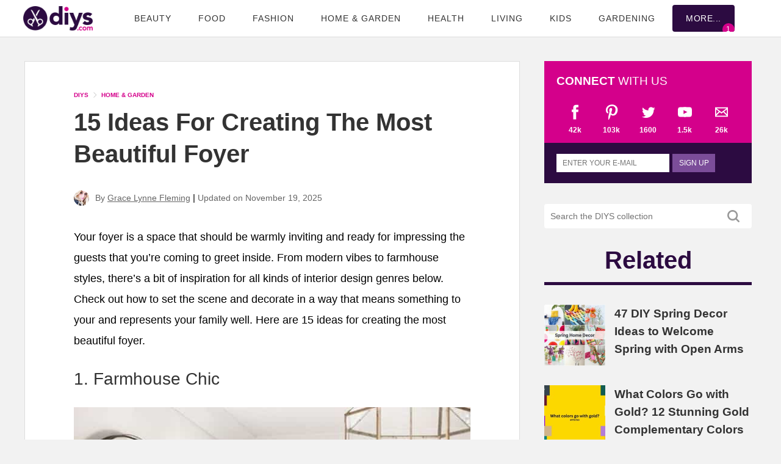

--- FILE ---
content_type: text/html; charset=UTF-8
request_url: https://www.diys.com/ideas-for-creating-the-most-beautiful-foyer/
body_size: 105452
content:
<!DOCTYPE html>
<html lang="en-US">
<head>
<meta charset="UTF-8">
<meta http-equiv="X-UA-Compatible" content="IE=edge">
<meta name="viewport" content="width=device-width, initial-scale=1.0">
<script type='text/javascript'>
//<![CDATA[
/*! jQuery v3.7.1 | (c) OpenJS Foundation and other contributors | jquery.org/license */
!function(e,t){"use strict";"object"==typeof module&&"object"==typeof module.exports?module.exports=e.document?t(e,!0):function(e){if(!e.document)throw new Error("jQuery requires a window with a document");return t(e)}:t(e)}("undefined"!=typeof window?window:this,function(ie,e){"use strict";var oe=[],r=Object.getPrototypeOf,ae=oe.slice,g=oe.flat?function(e){return oe.flat.call(e)}:function(e){return oe.concat.apply([],e)},s=oe.push,se=oe.indexOf,n={},i=n.toString,ue=n.hasOwnProperty,o=ue.toString,a=o.call(Object),le={},v=function(e){return"function"==typeof e&&"number"!=typeof e.nodeType&&"function"!=typeof e.item},y=function(e){return null!=e&&e===e.window},C=ie.document,u={type:!0,src:!0,nonce:!0,noModule:!0};function m(e,t,n){var r,i,o=(n=n||C).createElement("script");if(o.text=e,t)for(r in u)(i=t[r]||t.getAttribute&&t.getAttribute(r))&&o.setAttribute(r,i);n.head.appendChild(o).parentNode.removeChild(o)}function x(e){return null==e?e+"":"object"==typeof e||"function"==typeof e?n[i.call(e)]||"object":typeof e}var t="3.7.1",l=/HTML$/i,ce=function(e,t){return new ce.fn.init(e,t)};function c(e){var t=!!e&&"length"in e&&e.length,n=x(e);return!v(e)&&!y(e)&&("array"===n||0===t||"number"==typeof t&&0<t&&t-1 in e)}function fe(e,t){return e.nodeName&&e.nodeName.toLowerCase()===t.toLowerCase()}ce.fn=ce.prototype={jquery:t,constructor:ce,length:0,toArray:function(){return ae.call(this)},get:function(e){return null==e?ae.call(this):e<0?this[e+this.length]:this[e]},pushStack:function(e){var t=ce.merge(this.constructor(),e);return t.prevObject=this,t},each:function(e){return ce.each(this,e)},map:function(n){return this.pushStack(ce.map(this,function(e,t){return n.call(e,t,e)}))},slice:function(){return this.pushStack(ae.apply(this,arguments))},first:function(){return this.eq(0)},last:function(){return this.eq(-1)},even:function(){return this.pushStack(ce.grep(this,function(e,t){return(t+1)%2}))},odd:function(){return this.pushStack(ce.grep(this,function(e,t){return t%2}))},eq:function(e){var t=this.length,n=+e+(e<0?t:0);return this.pushStack(0<=n&&n<t?[this[n]]:[])},end:function(){return this.prevObject||this.constructor()},push:s,sort:oe.sort,splice:oe.splice},ce.extend=ce.fn.extend=function(){var e,t,n,r,i,o,a=arguments[0]||{},s=1,u=arguments.length,l=!1;for("boolean"==typeof a&&(l=a,a=arguments[s]||{},s++),"object"==typeof a||v(a)||(a={}),s===u&&(a=this,s--);s<u;s++)if(null!=(e=arguments[s]))for(t in e)r=e[t],"__proto__"!==t&&a!==r&&(l&&r&&(ce.isPlainObject(r)||(i=Array.isArray(r)))?(n=a[t],o=i&&!Array.isArray(n)?[]:i||ce.isPlainObject(n)?n:{},i=!1,a[t]=ce.extend(l,o,r)):void 0!==r&&(a[t]=r));return a},ce.extend({expando:"jQuery"+(t+Math.random()).replace(/\D/g,""),isReady:!0,error:function(e){throw new Error(e)},noop:function(){},isPlainObject:function(e){var t,n;return!(!e||"[object Object]"!==i.call(e))&&(!(t=r(e))||"function"==typeof(n=ue.call(t,"constructor")&&t.constructor)&&o.call(n)===a)},isEmptyObject:function(e){var t;for(t in e)return!1;return!0},globalEval:function(e,t,n){m(e,{nonce:t&&t.nonce},n)},each:function(e,t){var n,r=0;if(c(e)){for(n=e.length;r<n;r++)if(!1===t.call(e[r],r,e[r]))break}else for(r in e)if(!1===t.call(e[r],r,e[r]))break;return e},text:function(e){var t,n="",r=0,i=e.nodeType;if(!i)while(t=e[r++])n+=ce.text(t);return 1===i||11===i?e.textContent:9===i?e.documentElement.textContent:3===i||4===i?e.nodeValue:n},makeArray:function(e,t){var n=t||[];return null!=e&&(c(Object(e))?ce.merge(n,"string"==typeof e?[e]:e):s.call(n,e)),n},inArray:function(e,t,n){return null==t?-1:se.call(t,e,n)},isXMLDoc:function(e){var t=e&&e.namespaceURI,n=e&&(e.ownerDocument||e).documentElement;return!l.test(t||n&&n.nodeName||"HTML")},merge:function(e,t){for(var n=+t.length,r=0,i=e.length;r<n;r++)e[i++]=t[r];return e.length=i,e},grep:function(e,t,n){for(var r=[],i=0,o=e.length,a=!n;i<o;i++)!t(e[i],i)!==a&&r.push(e[i]);return r},map:function(e,t,n){var r,i,o=0,a=[];if(c(e))for(r=e.length;o<r;o++)null!=(i=t(e[o],o,n))&&a.push(i);else for(o in e)null!=(i=t(e[o],o,n))&&a.push(i);return g(a)},guid:1,support:le}),"function"==typeof Symbol&&(ce.fn[Symbol.iterator]=oe[Symbol.iterator]),ce.each("Boolean Number String Function Array Date RegExp Object Error Symbol".split(" "),function(e,t){n["[object "+t+"]"]=t.toLowerCase()});var pe=oe.pop,de=oe.sort,he=oe.splice,ge="[\\x20\\t\\r\\n\\f]",ve=new RegExp("^"+ge+"+|((?:^|[^\\\\])(?:\\\\.)*)"+ge+"+$","g");ce.contains=function(e,t){var n=t&&t.parentNode;return e===n||!(!n||1!==n.nodeType||!(e.contains?e.contains(n):e.compareDocumentPosition&&16&e.compareDocumentPosition(n)))};var f=/([\0-\x1f\x7f]|^-?\d)|^-$|[^\x80-\uFFFF\w-]/g;function p(e,t){return t?"\0"===e?"\ufffd":e.slice(0,-1)+"\\"+e.charCodeAt(e.length-1).toString(16)+" ":"\\"+e}ce.escapeSelector=function(e){return(e+"").replace(f,p)};var ye=C,me=s;!function(){var e,b,w,o,a,T,r,C,d,i,k=me,S=ce.expando,E=0,n=0,s=W(),c=W(),u=W(),h=W(),l=function(e,t){return e===t&&(a=!0),0},f="checked|selected|async|autofocus|autoplay|controls|defer|disabled|hidden|ismap|loop|multiple|open|readonly|required|scoped",t="(?:\\\\[\\da-fA-F]{1,6}"+ge+"?|\\\\[^\\r\\n\\f]|[\\w-]|[^\0-\\x7f])+",p="\\["+ge+"*("+t+")(?:"+ge+"*([*^$|!~]?=)"+ge+"*(?:'((?:\\\\.|[^\\\\'])*)'|\"((?:\\\\.|[^\\\\\"])*)\"|("+t+"))|)"+ge+"*\\]",g=":("+t+")(?:\\((('((?:\\\\.|[^\\\\'])*)'|\"((?:\\\\.|[^\\\\\"])*)\")|((?:\\\\.|[^\\\\()[\\]]|"+p+")*)|.*)\\)|)",v=new RegExp(ge+"+","g"),y=new RegExp("^"+ge+"*,"+ge+"*"),m=new RegExp("^"+ge+"*([>+~]|"+ge+")"+ge+"*"),x=new RegExp(ge+"|>"),j=new RegExp(g),A=new RegExp("^"+t+"$"),D={ID:new RegExp("^#("+t+")"),CLASS:new RegExp("^\\.("+t+")"),TAG:new RegExp("^("+t+"|[*])"),ATTR:new RegExp("^"+p),PSEUDO:new RegExp("^"+g),CHILD:new RegExp("^:(only|first|last|nth|nth-last)-(child|of-type)(?:\\("+ge+"*(even|odd|(([+-]|)(\\d*)n|)"+ge+"*(?:([+-]|)"+ge+"*(\\d+)|))"+ge+"*\\)|)","i"),bool:new RegExp("^(?:"+f+")$","i"),needsContext:new RegExp("^"+ge+"*[>+~]|:(even|odd|eq|gt|lt|nth|first|last)(?:\\("+ge+"*((?:-\\d)?\\d*)"+ge+"*\\)|)(?=[^-]|$)","i")},N=/^(?:input|select|textarea|button)$/i,q=/^h\d$/i,L=/^(?:#([\w-]+)|(\w+)|\.([\w-]+))$/,H=/[+~]/,O=new RegExp("\\\\[\\da-fA-F]{1,6}"+ge+"?|\\\\([^\\r\\n\\f])","g"),P=function(e,t){var n="0x"+e.slice(1)-65536;return t||(n<0?String.fromCharCode(n+65536):String.fromCharCode(n>>10|55296,1023&n|56320))},M=function(){V()},R=J(function(e){return!0===e.disabled&&fe(e,"fieldset")},{dir:"parentNode",next:"legend"});try{k.apply(oe=ae.call(ye.childNodes),ye.childNodes),oe[ye.childNodes.length].nodeType}catch(e){k={apply:function(e,t){me.apply(e,ae.call(t))},call:function(e){me.apply(e,ae.call(arguments,1))}}}function I(t,e,n,r){var i,o,a,s,u,l,c,f=e&&e.ownerDocument,p=e?e.nodeType:9;if(n=n||[],"string"!=typeof t||!t||1!==p&&9!==p&&11!==p)return n;if(!r&&(V(e),e=e||T,C)){if(11!==p&&(u=L.exec(t)))if(i=u[1]){if(9===p){if(!(a=e.getElementById(i)))return n;if(a.id===i)return k.call(n,a),n}else if(f&&(a=f.getElementById(i))&&I.contains(e,a)&&a.id===i)return k.call(n,a),n}else{if(u[2])return k.apply(n,e.getElementsByTagName(t)),n;if((i=u[3])&&e.getElementsByClassName)return k.apply(n,e.getElementsByClassName(i)),n}if(!(h[t+" "]||d&&d.test(t))){if(c=t,f=e,1===p&&(x.test(t)||m.test(t))){(f=H.test(t)&&U(e.parentNode)||e)==e&&le.scope||((s=e.getAttribute("id"))?s=ce.escapeSelector(s):e.setAttribute("id",s=S)),o=(l=Y(t)).length;while(o--)l[o]=(s?"#"+s:":scope")+" "+Q(l[o]);c=l.join(",")}try{return k.apply(n,f.querySelectorAll(c)),n}catch(e){h(t,!0)}finally{s===S&&e.removeAttribute("id")}}}return re(t.replace(ve,"$1"),e,n,r)}function W(){var r=[];return function e(t,n){return r.push(t+" ")>b.cacheLength&&delete e[r.shift()],e[t+" "]=n}}function F(e){return e[S]=!0,e}function $(e){var t=T.createElement("fieldset");try{return!!e(t)}catch(e){return!1}finally{t.parentNode&&t.parentNode.removeChild(t),t=null}}function B(t){return function(e){return fe(e,"input")&&e.type===t}}function _(t){return function(e){return(fe(e,"input")||fe(e,"button"))&&e.type===t}}function z(t){return function(e){return"form"in e?e.parentNode&&!1===e.disabled?"label"in e?"label"in e.parentNode?e.parentNode.disabled===t:e.disabled===t:e.isDisabled===t||e.isDisabled!==!t&&R(e)===t:e.disabled===t:"label"in e&&e.disabled===t}}function X(a){return F(function(o){return o=+o,F(function(e,t){var n,r=a([],e.length,o),i=r.length;while(i--)e[n=r[i]]&&(e[n]=!(t[n]=e[n]))})})}function U(e){return e&&"undefined"!=typeof e.getElementsByTagName&&e}function V(e){var t,n=e?e.ownerDocument||e:ye;return n!=T&&9===n.nodeType&&n.documentElement&&(r=(T=n).documentElement,C=!ce.isXMLDoc(T),i=r.matches||r.webkitMatchesSelector||r.msMatchesSelector,r.msMatchesSelector&&ye!=T&&(t=T.defaultView)&&t.top!==t&&t.addEventListener("unload",M),le.getById=$(function(e){return r.appendChild(e).id=ce.expando,!T.getElementsByName||!T.getElementsByName(ce.expando).length}),le.disconnectedMatch=$(function(e){return i.call(e,"*")}),le.scope=$(function(){return T.querySelectorAll(":scope")}),le.cssHas=$(function(){try{return T.querySelector(":has(*,:jqfake)"),!1}catch(e){return!0}}),le.getById?(b.filter.ID=function(e){var t=e.replace(O,P);return function(e){return e.getAttribute("id")===t}},b.find.ID=function(e,t){if("undefined"!=typeof t.getElementById&&C){var n=t.getElementById(e);return n?[n]:[]}}):(b.filter.ID=function(e){var n=e.replace(O,P);return function(e){var t="undefined"!=typeof e.getAttributeNode&&e.getAttributeNode("id");return t&&t.value===n}},b.find.ID=function(e,t){if("undefined"!=typeof t.getElementById&&C){var n,r,i,o=t.getElementById(e);if(o){if((n=o.getAttributeNode("id"))&&n.value===e)return[o];i=t.getElementsByName(e),r=0;while(o=i[r++])if((n=o.getAttributeNode("id"))&&n.value===e)return[o]}return[]}}),b.find.TAG=function(e,t){return"undefined"!=typeof t.getElementsByTagName?t.getElementsByTagName(e):t.querySelectorAll(e)},b.find.CLASS=function(e,t){if("undefined"!=typeof t.getElementsByClassName&&C)return t.getElementsByClassName(e)},d=[],$(function(e){var t;r.appendChild(e).innerHTML="<a id='"+S+"' href='' disabled='disabled'></a><select id='"+S+"-\r\\' disabled='disabled'><option selected=''></option></select>",e.querySelectorAll("[selected]").length||d.push("\\["+ge+"*(?:value|"+f+")"),e.querySelectorAll("[id~="+S+"-]").length||d.push("~="),e.querySelectorAll("a#"+S+"+*").length||d.push(".#.+[+~]"),e.querySelectorAll(":checked").length||d.push(":checked"),(t=T.createElement("input")).setAttribute("type","hidden"),e.appendChild(t).setAttribute("name","D"),r.appendChild(e).disabled=!0,2!==e.querySelectorAll(":disabled").length&&d.push(":enabled",":disabled"),(t=T.createElement("input")).setAttribute("name",""),e.appendChild(t),e.querySelectorAll("[name='']").length||d.push("\\["+ge+"*name"+ge+"*="+ge+"*(?:''|\"\")")}),le.cssHas||d.push(":has"),d=d.length&&new RegExp(d.join("|")),l=function(e,t){if(e===t)return a=!0,0;var n=!e.compareDocumentPosition-!t.compareDocumentPosition;return n||(1&(n=(e.ownerDocument||e)==(t.ownerDocument||t)?e.compareDocumentPosition(t):1)||!le.sortDetached&&t.compareDocumentPosition(e)===n?e===T||e.ownerDocument==ye&&I.contains(ye,e)?-1:t===T||t.ownerDocument==ye&&I.contains(ye,t)?1:o?se.call(o,e)-se.call(o,t):0:4&n?-1:1)}),T}for(e in I.matches=function(e,t){return I(e,null,null,t)},I.matchesSelector=function(e,t){if(V(e),C&&!h[t+" "]&&(!d||!d.test(t)))try{var n=i.call(e,t);if(n||le.disconnectedMatch||e.document&&11!==e.document.nodeType)return n}catch(e){h(t,!0)}return 0<I(t,T,null,[e]).length},I.contains=function(e,t){return(e.ownerDocument||e)!=T&&V(e),ce.contains(e,t)},I.attr=function(e,t){(e.ownerDocument||e)!=T&&V(e);var n=b.attrHandle[t.toLowerCase()],r=n&&ue.call(b.attrHandle,t.toLowerCase())?n(e,t,!C):void 0;return void 0!==r?r:e.getAttribute(t)},I.error=function(e){throw new Error("Syntax error, unrecognized expression: "+e)},ce.uniqueSort=function(e){var t,n=[],r=0,i=0;if(a=!le.sortStable,o=!le.sortStable&&ae.call(e,0),de.call(e,l),a){while(t=e[i++])t===e[i]&&(r=n.push(i));while(r--)he.call(e,n[r],1)}return o=null,e},ce.fn.uniqueSort=function(){return this.pushStack(ce.uniqueSort(ae.apply(this)))},(b=ce.expr={cacheLength:50,createPseudo:F,match:D,attrHandle:{},find:{},relative:{">":{dir:"parentNode",first:!0}," ":{dir:"parentNode"},"+":{dir:"previousSibling",first:!0},"~":{dir:"previousSibling"}},preFilter:{ATTR:function(e){return e[1]=e[1].replace(O,P),e[3]=(e[3]||e[4]||e[5]||"").replace(O,P),"~="===e[2]&&(e[3]=" "+e[3]+" "),e.slice(0,4)},CHILD:function(e){return e[1]=e[1].toLowerCase(),"nth"===e[1].slice(0,3)?(e[3]||I.error(e[0]),e[4]=+(e[4]?e[5]+(e[6]||1):2*("even"===e[3]||"odd"===e[3])),e[5]=+(e[7]+e[8]||"odd"===e[3])):e[3]&&I.error(e[0]),e},PSEUDO:function(e){var t,n=!e[6]&&e[2];return D.CHILD.test(e[0])?null:(e[3]?e[2]=e[4]||e[5]||"":n&&j.test(n)&&(t=Y(n,!0))&&(t=n.indexOf(")",n.length-t)-n.length)&&(e[0]=e[0].slice(0,t),e[2]=n.slice(0,t)),e.slice(0,3))}},filter:{TAG:function(e){var t=e.replace(O,P).toLowerCase();return"*"===e?function(){return!0}:function(e){return fe(e,t)}},CLASS:function(e){var t=s[e+" "];return t||(t=new RegExp("(^|"+ge+")"+e+"("+ge+"|$)"))&&s(e,function(e){return t.test("string"==typeof e.className&&e.className||"undefined"!=typeof e.getAttribute&&e.getAttribute("class")||"")})},ATTR:function(n,r,i){return function(e){var t=I.attr(e,n);return null==t?"!="===r:!r||(t+="","="===r?t===i:"!="===r?t!==i:"^="===r?i&&0===t.indexOf(i):"*="===r?i&&-1<t.indexOf(i):"$="===r?i&&t.slice(-i.length)===i:"~="===r?-1<(" "+t.replace(v," ")+" ").indexOf(i):"|="===r&&(t===i||t.slice(0,i.length+1)===i+"-"))}},CHILD:function(d,e,t,h,g){var v="nth"!==d.slice(0,3),y="last"!==d.slice(-4),m="of-type"===e;return 1===h&&0===g?function(e){return!!e.parentNode}:function(e,t,n){var r,i,o,a,s,u=v!==y?"nextSibling":"previousSibling",l=e.parentNode,c=m&&e.nodeName.toLowerCase(),f=!n&&!m,p=!1;if(l){if(v){while(u){o=e;while(o=o[u])if(m?fe(o,c):1===o.nodeType)return!1;s=u="only"===d&&!s&&"nextSibling"}return!0}if(s=[y?l.firstChild:l.lastChild],y&&f){p=(a=(r=(i=l[S]||(l[S]={}))[d]||[])[0]===E&&r[1])&&r[2],o=a&&l.childNodes[a];while(o=++a&&o&&o[u]||(p=a=0)||s.pop())if(1===o.nodeType&&++p&&o===e){i[d]=[E,a,p];break}}else if(f&&(p=a=(r=(i=e[S]||(e[S]={}))[d]||[])[0]===E&&r[1]),!1===p)while(o=++a&&o&&o[u]||(p=a=0)||s.pop())if((m?fe(o,c):1===o.nodeType)&&++p&&(f&&((i=o[S]||(o[S]={}))[d]=[E,p]),o===e))break;return(p-=g)===h||p%h==0&&0<=p/h}}},PSEUDO:function(e,o){var t,a=b.pseudos[e]||b.setFilters[e.toLowerCase()]||I.error("unsupported pseudo: "+e);return a[S]?a(o):1<a.length?(t=[e,e,"",o],b.setFilters.hasOwnProperty(e.toLowerCase())?F(function(e,t){var n,r=a(e,o),i=r.length;while(i--)e[n=se.call(e,r[i])]=!(t[n]=r[i])}):function(e){return a(e,0,t)}):a}},pseudos:{not:F(function(e){var r=[],i=[],s=ne(e.replace(ve,"$1"));return s[S]?F(function(e,t,n,r){var i,o=s(e,null,r,[]),a=e.length;while(a--)(i=o[a])&&(e[a]=!(t[a]=i))}):function(e,t,n){return r[0]=e,s(r,null,n,i),r[0]=null,!i.pop()}}),has:F(function(t){return function(e){return 0<I(t,e).length}}),contains:F(function(t){return t=t.replace(O,P),function(e){return-1<(e.textContent||ce.text(e)).indexOf(t)}}),lang:F(function(n){return A.test(n||"")||I.error("unsupported lang: "+n),n=n.replace(O,P).toLowerCase(),function(e){var t;do{if(t=C?e.lang:e.getAttribute("xml:lang")||e.getAttribute("lang"))return(t=t.toLowerCase())===n||0===t.indexOf(n+"-")}while((e=e.parentNode)&&1===e.nodeType);return!1}}),target:function(e){var t=ie.location&&ie.location.hash;return t&&t.slice(1)===e.id},root:function(e){return e===r},focus:function(e){return e===function(){try{return T.activeElement}catch(e){}}()&&T.hasFocus()&&!!(e.type||e.href||~e.tabIndex)},enabled:z(!1),disabled:z(!0),checked:function(e){return fe(e,"input")&&!!e.checked||fe(e,"option")&&!!e.selected},selected:function(e){return e.parentNode&&e.parentNode.selectedIndex,!0===e.selected},empty:function(e){for(e=e.firstChild;e;e=e.nextSibling)if(e.nodeType<6)return!1;return!0},parent:function(e){return!b.pseudos.empty(e)},header:function(e){return q.test(e.nodeName)},input:function(e){return N.test(e.nodeName)},button:function(e){return fe(e,"input")&&"button"===e.type||fe(e,"button")},text:function(e){var t;return fe(e,"input")&&"text"===e.type&&(null==(t=e.getAttribute("type"))||"text"===t.toLowerCase())},first:X(function(){return[0]}),last:X(function(e,t){return[t-1]}),eq:X(function(e,t,n){return[n<0?n+t:n]}),even:X(function(e,t){for(var n=0;n<t;n+=2)e.push(n);return e}),odd:X(function(e,t){for(var n=1;n<t;n+=2)e.push(n);return e}),lt:X(function(e,t,n){var r;for(r=n<0?n+t:t<n?t:n;0<=--r;)e.push(r);return e}),gt:X(function(e,t,n){for(var r=n<0?n+t:n;++r<t;)e.push(r);return e})}}).pseudos.nth=b.pseudos.eq,{radio:!0,checkbox:!0,file:!0,password:!0,image:!0})b.pseudos[e]=B(e);for(e in{submit:!0,reset:!0})b.pseudos[e]=_(e);function G(){}function Y(e,t){var n,r,i,o,a,s,u,l=c[e+" "];if(l)return t?0:l.slice(0);a=e,s=[],u=b.preFilter;while(a){for(o in n&&!(r=y.exec(a))||(r&&(a=a.slice(r[0].length)||a),s.push(i=[])),n=!1,(r=m.exec(a))&&(n=r.shift(),i.push({value:n,type:r[0].replace(ve," ")}),a=a.slice(n.length)),b.filter)!(r=D[o].exec(a))||u[o]&&!(r=u[o](r))||(n=r.shift(),i.push({value:n,type:o,matches:r}),a=a.slice(n.length));if(!n)break}return t?a.length:a?I.error(e):c(e,s).slice(0)}function Q(e){for(var t=0,n=e.length,r="";t<n;t++)r+=e[t].value;return r}function J(a,e,t){var s=e.dir,u=e.next,l=u||s,c=t&&"parentNode"===l,f=n++;return e.first?function(e,t,n){while(e=e[s])if(1===e.nodeType||c)return a(e,t,n);return!1}:function(e,t,n){var r,i,o=[E,f];if(n){while(e=e[s])if((1===e.nodeType||c)&&a(e,t,n))return!0}else while(e=e[s])if(1===e.nodeType||c)if(i=e[S]||(e[S]={}),u&&fe(e,u))e=e[s]||e;else{if((r=i[l])&&r[0]===E&&r[1]===f)return o[2]=r[2];if((i[l]=o)[2]=a(e,t,n))return!0}return!1}}function K(i){return 1<i.length?function(e,t,n){var r=i.length;while(r--)if(!i[r](e,t,n))return!1;return!0}:i[0]}function Z(e,t,n,r,i){for(var o,a=[],s=0,u=e.length,l=null!=t;s<u;s++)(o=e[s])&&(n&&!n(o,r,i)||(a.push(o),l&&t.push(s)));return a}function ee(d,h,g,v,y,e){return v&&!v[S]&&(v=ee(v)),y&&!y[S]&&(y=ee(y,e)),F(function(e,t,n,r){var i,o,a,s,u=[],l=[],c=t.length,f=e||function(e,t,n){for(var r=0,i=t.length;r<i;r++)I(e,t[r],n);return n}(h||"*",n.nodeType?[n]:n,[]),p=!d||!e&&h?f:Z(f,u,d,n,r);if(g?g(p,s=y||(e?d:c||v)?[]:t,n,r):s=p,v){i=Z(s,l),v(i,[],n,r),o=i.length;while(o--)(a=i[o])&&(s[l[o]]=!(p[l[o]]=a))}if(e){if(y||d){if(y){i=[],o=s.length;while(o--)(a=s[o])&&i.push(p[o]=a);y(null,s=[],i,r)}o=s.length;while(o--)(a=s[o])&&-1<(i=y?se.call(e,a):u[o])&&(e[i]=!(t[i]=a))}}else s=Z(s===t?s.splice(c,s.length):s),y?y(null,t,s,r):k.apply(t,s)})}function te(e){for(var i,t,n,r=e.length,o=b.relative[e[0].type],a=o||b.relative[" "],s=o?1:0,u=J(function(e){return e===i},a,!0),l=J(function(e){return-1<se.call(i,e)},a,!0),c=[function(e,t,n){var r=!o&&(n||t!=w)||((i=t).nodeType?u(e,t,n):l(e,t,n));return i=null,r}];s<r;s++)if(t=b.relative[e[s].type])c=[J(K(c),t)];else{if((t=b.filter[e[s].type].apply(null,e[s].matches))[S]){for(n=++s;n<r;n++)if(b.relative[e[n].type])break;return ee(1<s&&K(c),1<s&&Q(e.slice(0,s-1).concat({value:" "===e[s-2].type?"*":""})).replace(ve,"$1"),t,s<n&&te(e.slice(s,n)),n<r&&te(e=e.slice(n)),n<r&&Q(e))}c.push(t)}return K(c)}function ne(e,t){var n,v,y,m,x,r,i=[],o=[],a=u[e+" "];if(!a){t||(t=Y(e)),n=t.length;while(n--)(a=te(t[n]))[S]?i.push(a):o.push(a);(a=u(e,(v=o,m=0<(y=i).length,x=0<v.length,r=function(e,t,n,r,i){var o,a,s,u=0,l="0",c=e&&[],f=[],p=w,d=e||x&&b.find.TAG("*",i),h=E+=null==p?1:Math.random()||.1,g=d.length;for(i&&(w=t==T||t||i);l!==g&&null!=(o=d[l]);l++){if(x&&o){a=0,t||o.ownerDocument==T||(V(o),n=!C);while(s=v[a++])if(s(o,t||T,n)){k.call(r,o);break}i&&(E=h)}m&&((o=!s&&o)&&u--,e&&c.push(o))}if(u+=l,m&&l!==u){a=0;while(s=y[a++])s(c,f,t,n);if(e){if(0<u)while(l--)c[l]||f[l]||(f[l]=pe.call(r));f=Z(f)}k.apply(r,f),i&&!e&&0<f.length&&1<u+y.length&&ce.uniqueSort(r)}return i&&(E=h,w=p),c},m?F(r):r))).selector=e}return a}function re(e,t,n,r){var i,o,a,s,u,l="function"==typeof e&&e,c=!r&&Y(e=l.selector||e);if(n=n||[],1===c.length){if(2<(o=c[0]=c[0].slice(0)).length&&"ID"===(a=o[0]).type&&9===t.nodeType&&C&&b.relative[o[1].type]){if(!(t=(b.find.ID(a.matches[0].replace(O,P),t)||[])[0]))return n;l&&(t=t.parentNode),e=e.slice(o.shift().value.length)}i=D.needsContext.test(e)?0:o.length;while(i--){if(a=o[i],b.relative[s=a.type])break;if((u=b.find[s])&&(r=u(a.matches[0].replace(O,P),H.test(o[0].type)&&U(t.parentNode)||t))){if(o.splice(i,1),!(e=r.length&&Q(o)))return k.apply(n,r),n;break}}}return(l||ne(e,c))(r,t,!C,n,!t||H.test(e)&&U(t.parentNode)||t),n}G.prototype=b.filters=b.pseudos,b.setFilters=new G,le.sortStable=S.split("").sort(l).join("")===S,V(),le.sortDetached=$(function(e){return 1&e.compareDocumentPosition(T.createElement("fieldset"))}),ce.find=I,ce.expr[":"]=ce.expr.pseudos,ce.unique=ce.uniqueSort,I.compile=ne,I.select=re,I.setDocument=V,I.tokenize=Y,I.escape=ce.escapeSelector,I.getText=ce.text,I.isXML=ce.isXMLDoc,I.selectors=ce.expr,I.support=ce.support,I.uniqueSort=ce.uniqueSort}();var d=function(e,t,n){var r=[],i=void 0!==n;while((e=e[t])&&9!==e.nodeType)if(1===e.nodeType){if(i&&ce(e).is(n))break;r.push(e)}return r},h=function(e,t){for(var n=[];e;e=e.nextSibling)1===e.nodeType&&e!==t&&n.push(e);return n},b=ce.expr.match.needsContext,w=/^<([a-z][^\/\0>:\x20\t\r\n\f]*)[\x20\t\r\n\f]*\/?>(?:<\/\1>|)$/i;function T(e,n,r){return v(n)?ce.grep(e,function(e,t){return!!n.call(e,t,e)!==r}):n.nodeType?ce.grep(e,function(e){return e===n!==r}):"string"!=typeof n?ce.grep(e,function(e){return-1<se.call(n,e)!==r}):ce.filter(n,e,r)}ce.filter=function(e,t,n){var r=t[0];return n&&(e=":not("+e+")"),1===t.length&&1===r.nodeType?ce.find.matchesSelector(r,e)?[r]:[]:ce.find.matches(e,ce.grep(t,function(e){return 1===e.nodeType}))},ce.fn.extend({find:function(e){var t,n,r=this.length,i=this;if("string"!=typeof e)return this.pushStack(ce(e).filter(function(){for(t=0;t<r;t++)if(ce.contains(i[t],this))return!0}));for(n=this.pushStack([]),t=0;t<r;t++)ce.find(e,i[t],n);return 1<r?ce.uniqueSort(n):n},filter:function(e){return this.pushStack(T(this,e||[],!1))},not:function(e){return this.pushStack(T(this,e||[],!0))},is:function(e){return!!T(this,"string"==typeof e&&b.test(e)?ce(e):e||[],!1).length}});var k,S=/^(?:\s*(<[\w\W]+>)[^>]*|#([\w-]+))$/;(ce.fn.init=function(e,t,n){var r,i;if(!e)return this;if(n=n||k,"string"==typeof e){if(!(r="<"===e[0]&&">"===e[e.length-1]&&3<=e.length?[null,e,null]:S.exec(e))||!r[1]&&t)return!t||t.jquery?(t||n).find(e):this.constructor(t).find(e);if(r[1]){if(t=t instanceof ce?t[0]:t,ce.merge(this,ce.parseHTML(r[1],t&&t.nodeType?t.ownerDocument||t:C,!0)),w.test(r[1])&&ce.isPlainObject(t))for(r in t)v(this[r])?this[r](t[r]):this.attr(r,t[r]);return this}return(i=C.getElementById(r[2]))&&(this[0]=i,this.length=1),this}return e.nodeType?(this[0]=e,this.length=1,this):v(e)?void 0!==n.ready?n.ready(e):e(ce):ce.makeArray(e,this)}).prototype=ce.fn,k=ce(C);var E=/^(?:parents|prev(?:Until|All))/,j={children:!0,contents:!0,next:!0,prev:!0};function A(e,t){while((e=e[t])&&1!==e.nodeType);return e}ce.fn.extend({has:function(e){var t=ce(e,this),n=t.length;return this.filter(function(){for(var e=0;e<n;e++)if(ce.contains(this,t[e]))return!0})},closest:function(e,t){var n,r=0,i=this.length,o=[],a="string"!=typeof e&&ce(e);if(!b.test(e))for(;r<i;r++)for(n=this[r];n&&n!==t;n=n.parentNode)if(n.nodeType<11&&(a?-1<a.index(n):1===n.nodeType&&ce.find.matchesSelector(n,e))){o.push(n);break}return this.pushStack(1<o.length?ce.uniqueSort(o):o)},index:function(e){return e?"string"==typeof e?se.call(ce(e),this[0]):se.call(this,e.jquery?e[0]:e):this[0]&&this[0].parentNode?this.first().prevAll().length:-1},add:function(e,t){return this.pushStack(ce.uniqueSort(ce.merge(this.get(),ce(e,t))))},addBack:function(e){return this.add(null==e?this.prevObject:this.prevObject.filter(e))}}),ce.each({parent:function(e){var t=e.parentNode;return t&&11!==t.nodeType?t:null},parents:function(e){return d(e,"parentNode")},parentsUntil:function(e,t,n){return d(e,"parentNode",n)},next:function(e){return A(e,"nextSibling")},prev:function(e){return A(e,"previousSibling")},nextAll:function(e){return d(e,"nextSibling")},prevAll:function(e){return d(e,"previousSibling")},nextUntil:function(e,t,n){return d(e,"nextSibling",n)},prevUntil:function(e,t,n){return d(e,"previousSibling",n)},siblings:function(e){return h((e.parentNode||{}).firstChild,e)},children:function(e){return h(e.firstChild)},contents:function(e){return null!=e.contentDocument&&r(e.contentDocument)?e.contentDocument:(fe(e,"template")&&(e=e.content||e),ce.merge([],e.childNodes))}},function(r,i){ce.fn[r]=function(e,t){var n=ce.map(this,i,e);return"Until"!==r.slice(-5)&&(t=e),t&&"string"==typeof t&&(n=ce.filter(t,n)),1<this.length&&(j[r]||ce.uniqueSort(n),E.test(r)&&n.reverse()),this.pushStack(n)}});var D=/[^\x20\t\r\n\f]+/g;function N(e){return e}function q(e){throw e}function L(e,t,n,r){var i;try{e&&v(i=e.promise)?i.call(e).done(t).fail(n):e&&v(i=e.then)?i.call(e,t,n):t.apply(void 0,[e].slice(r))}catch(e){n.apply(void 0,[e])}}ce.Callbacks=function(r){var e,n;r="string"==typeof r?(e=r,n={},ce.each(e.match(D)||[],function(e,t){n[t]=!0}),n):ce.extend({},r);var i,t,o,a,s=[],u=[],l=-1,c=function(){for(a=a||r.once,o=i=!0;u.length;l=-1){t=u.shift();while(++l<s.length)!1===s[l].apply(t[0],t[1])&&r.stopOnFalse&&(l=s.length,t=!1)}r.memory||(t=!1),i=!1,a&&(s=t?[]:"")},f={add:function(){return s&&(t&&!i&&(l=s.length-1,u.push(t)),function n(e){ce.each(e,function(e,t){v(t)?r.unique&&f.has(t)||s.push(t):t&&t.length&&"string"!==x(t)&&n(t)})}(arguments),t&&!i&&c()),this},remove:function(){return ce.each(arguments,function(e,t){var n;while(-1<(n=ce.inArray(t,s,n)))s.splice(n,1),n<=l&&l--}),this},has:function(e){return e?-1<ce.inArray(e,s):0<s.length},empty:function(){return s&&(s=[]),this},disable:function(){return a=u=[],s=t="",this},disabled:function(){return!s},lock:function(){return a=u=[],t||i||(s=t=""),this},locked:function(){return!!a},fireWith:function(e,t){return a||(t=[e,(t=t||[]).slice?t.slice():t],u.push(t),i||c()),this},fire:function(){return f.fireWith(this,arguments),this},fired:function(){return!!o}};return f},ce.extend({Deferred:function(e){var o=[["notify","progress",ce.Callbacks("memory"),ce.Callbacks("memory"),2],["resolve","done",ce.Callbacks("once memory"),ce.Callbacks("once memory"),0,"resolved"],["reject","fail",ce.Callbacks("once memory"),ce.Callbacks("once memory"),1,"rejected"]],i="pending",a={state:function(){return i},always:function(){return s.done(arguments).fail(arguments),this},"catch":function(e){return a.then(null,e)},pipe:function(){var i=arguments;return ce.Deferred(function(r){ce.each(o,function(e,t){var n=v(i[t[4]])&&i[t[4]];s[t[1]](function(){var e=n&&n.apply(this,arguments);e&&v(e.promise)?e.promise().progress(r.notify).done(r.resolve).fail(r.reject):r[t[0]+"With"](this,n?[e]:arguments)})}),i=null}).promise()},then:function(t,n,r){var u=0;function l(i,o,a,s){return function(){var n=this,r=arguments,e=function(){var e,t;if(!(i<u)){if((e=a.apply(n,r))===o.promise())throw new TypeError("Thenable self-resolution");t=e&&("object"==typeof e||"function"==typeof e)&&e.then,v(t)?s?t.call(e,l(u,o,N,s),l(u,o,q,s)):(u++,t.call(e,l(u,o,N,s),l(u,o,q,s),l(u,o,N,o.notifyWith))):(a!==N&&(n=void 0,r=[e]),(s||o.resolveWith)(n,r))}},t=s?e:function(){try{e()}catch(e){ce.Deferred.exceptionHook&&ce.Deferred.exceptionHook(e,t.error),u<=i+1&&(a!==q&&(n=void 0,r=[e]),o.rejectWith(n,r))}};i?t():(ce.Deferred.getErrorHook?t.error=ce.Deferred.getErrorHook():ce.Deferred.getStackHook&&(t.error=ce.Deferred.getStackHook()),ie.setTimeout(t))}}return ce.Deferred(function(e){o[0][3].add(l(0,e,v(r)?r:N,e.notifyWith)),o[1][3].add(l(0,e,v(t)?t:N)),o[2][3].add(l(0,e,v(n)?n:q))}).promise()},promise:function(e){return null!=e?ce.extend(e,a):a}},s={};return ce.each(o,function(e,t){var n=t[2],r=t[5];a[t[1]]=n.add,r&&n.add(function(){i=r},o[3-e][2].disable,o[3-e][3].disable,o[0][2].lock,o[0][3].lock),n.add(t[3].fire),s[t[0]]=function(){return s[t[0]+"With"](this===s?void 0:this,arguments),this},s[t[0]+"With"]=n.fireWith}),a.promise(s),e&&e.call(s,s),s},when:function(e){var n=arguments.length,t=n,r=Array(t),i=ae.call(arguments),o=ce.Deferred(),a=function(t){return function(e){r[t]=this,i[t]=1<arguments.length?ae.call(arguments):e,--n||o.resolveWith(r,i)}};if(n<=1&&(L(e,o.done(a(t)).resolve,o.reject,!n),"pending"===o.state()||v(i[t]&&i[t].then)))return o.then();while(t--)L(i[t],a(t),o.reject);return o.promise()}});var H=/^(Eval|Internal|Range|Reference|Syntax|Type|URI)Error$/;ce.Deferred.exceptionHook=function(e,t){ie.console&&ie.console.warn&&e&&H.test(e.name)&&ie.console.warn("jQuery.Deferred exception: "+e.message,e.stack,t)},ce.readyException=function(e){ie.setTimeout(function(){throw e})};var O=ce.Deferred();function P(){C.removeEventListener("DOMContentLoaded",P),ie.removeEventListener("load",P),ce.ready()}ce.fn.ready=function(e){return O.then(e)["catch"](function(e){ce.readyException(e)}),this},ce.extend({isReady:!1,readyWait:1,ready:function(e){(!0===e?--ce.readyWait:ce.isReady)||(ce.isReady=!0)!==e&&0<--ce.readyWait||O.resolveWith(C,[ce])}}),ce.ready.then=O.then,"complete"===C.readyState||"loading"!==C.readyState&&!C.documentElement.doScroll?ie.setTimeout(ce.ready):(C.addEventListener("DOMContentLoaded",P),ie.addEventListener("load",P));var M=function(e,t,n,r,i,o,a){var s=0,u=e.length,l=null==n;if("object"===x(n))for(s in i=!0,n)M(e,t,s,n[s],!0,o,a);else if(void 0!==r&&(i=!0,v(r)||(a=!0),l&&(a?(t.call(e,r),t=null):(l=t,t=function(e,t,n){return l.call(ce(e),n)})),t))for(;s<u;s++)t(e[s],n,a?r:r.call(e[s],s,t(e[s],n)));return i?e:l?t.call(e):u?t(e[0],n):o},R=/^-ms-/,I=/-([a-z])/g;function W(e,t){return t.toUpperCase()}function F(e){return e.replace(R,"ms-").replace(I,W)}var $=function(e){return 1===e.nodeType||9===e.nodeType||!+e.nodeType};function B(){this.expando=ce.expando+B.uid++}B.uid=1,B.prototype={cache:function(e){var t=e[this.expando];return t||(t={},$(e)&&(e.nodeType?e[this.expando]=t:Object.defineProperty(e,this.expando,{value:t,configurable:!0}))),t},set:function(e,t,n){var r,i=this.cache(e);if("string"==typeof t)i[F(t)]=n;else for(r in t)i[F(r)]=t[r];return i},get:function(e,t){return void 0===t?this.cache(e):e[this.expando]&&e[this.expando][F(t)]},access:function(e,t,n){return void 0===t||t&&"string"==typeof t&&void 0===n?this.get(e,t):(this.set(e,t,n),void 0!==n?n:t)},remove:function(e,t){var n,r=e[this.expando];if(void 0!==r){if(void 0!==t){n=(t=Array.isArray(t)?t.map(F):(t=F(t))in r?[t]:t.match(D)||[]).length;while(n--)delete r[t[n]]}(void 0===t||ce.isEmptyObject(r))&&(e.nodeType?e[this.expando]=void 0:delete e[this.expando])}},hasData:function(e){var t=e[this.expando];return void 0!==t&&!ce.isEmptyObject(t)}};var _=new B,z=new B,X=/^(?:\{[\w\W]*\}|\[[\w\W]*\])$/,U=/[A-Z]/g;function V(e,t,n){var r,i;if(void 0===n&&1===e.nodeType)if(r="data-"+t.replace(U,"-$&").toLowerCase(),"string"==typeof(n=e.getAttribute(r))){try{n="true"===(i=n)||"false"!==i&&("null"===i?null:i===+i+""?+i:X.test(i)?JSON.parse(i):i)}catch(e){}z.set(e,t,n)}else n=void 0;return n}ce.extend({hasData:function(e){return z.hasData(e)||_.hasData(e)},data:function(e,t,n){return z.access(e,t,n)},removeData:function(e,t){z.remove(e,t)},_data:function(e,t,n){return _.access(e,t,n)},_removeData:function(e,t){_.remove(e,t)}}),ce.fn.extend({data:function(n,e){var t,r,i,o=this[0],a=o&&o.attributes;if(void 0===n){if(this.length&&(i=z.get(o),1===o.nodeType&&!_.get(o,"hasDataAttrs"))){t=a.length;while(t--)a[t]&&0===(r=a[t].name).indexOf("data-")&&(r=F(r.slice(5)),V(o,r,i[r]));_.set(o,"hasDataAttrs",!0)}return i}return"object"==typeof n?this.each(function(){z.set(this,n)}):M(this,function(e){var t;if(o&&void 0===e)return void 0!==(t=z.get(o,n))?t:void 0!==(t=V(o,n))?t:void 0;this.each(function(){z.set(this,n,e)})},null,e,1<arguments.length,null,!0)},removeData:function(e){return this.each(function(){z.remove(this,e)})}}),ce.extend({queue:function(e,t,n){var r;if(e)return t=(t||"fx")+"queue",r=_.get(e,t),n&&(!r||Array.isArray(n)?r=_.access(e,t,ce.makeArray(n)):r.push(n)),r||[]},dequeue:function(e,t){t=t||"fx";var n=ce.queue(e,t),r=n.length,i=n.shift(),o=ce._queueHooks(e,t);"inprogress"===i&&(i=n.shift(),r--),i&&("fx"===t&&n.unshift("inprogress"),delete o.stop,i.call(e,function(){ce.dequeue(e,t)},o)),!r&&o&&o.empty.fire()},_queueHooks:function(e,t){var n=t+"queueHooks";return _.get(e,n)||_.access(e,n,{empty:ce.Callbacks("once memory").add(function(){_.remove(e,[t+"queue",n])})})}}),ce.fn.extend({queue:function(t,n){var e=2;return"string"!=typeof t&&(n=t,t="fx",e--),arguments.length<e?ce.queue(this[0],t):void 0===n?this:this.each(function(){var e=ce.queue(this,t,n);ce._queueHooks(this,t),"fx"===t&&"inprogress"!==e[0]&&ce.dequeue(this,t)})},dequeue:function(e){return this.each(function(){ce.dequeue(this,e)})},clearQueue:function(e){return this.queue(e||"fx",[])},promise:function(e,t){var n,r=1,i=ce.Deferred(),o=this,a=this.length,s=function(){--r||i.resolveWith(o,[o])};"string"!=typeof e&&(t=e,e=void 0),e=e||"fx";while(a--)(n=_.get(o[a],e+"queueHooks"))&&n.empty&&(r++,n.empty.add(s));return s(),i.promise(t)}});var G=/[+-]?(?:\d*\.|)\d+(?:[eE][+-]?\d+|)/.source,Y=new RegExp("^(?:([+-])=|)("+G+")([a-z%]*)$","i"),Q=["Top","Right","Bottom","Left"],J=C.documentElement,K=function(e){return ce.contains(e.ownerDocument,e)},Z={composed:!0};J.getRootNode&&(K=function(e){return ce.contains(e.ownerDocument,e)||e.getRootNode(Z)===e.ownerDocument});var ee=function(e,t){return"none"===(e=t||e).style.display||""===e.style.display&&K(e)&&"none"===ce.css(e,"display")};function te(e,t,n,r){var i,o,a=20,s=r?function(){return r.cur()}:function(){return ce.css(e,t,"")},u=s(),l=n&&n[3]||(ce.cssNumber[t]?"":"px"),c=e.nodeType&&(ce.cssNumber[t]||"px"!==l&&+u)&&Y.exec(ce.css(e,t));if(c&&c[3]!==l){u/=2,l=l||c[3],c=+u||1;while(a--)ce.style(e,t,c+l),(1-o)*(1-(o=s()/u||.5))<=0&&(a=0),c/=o;c*=2,ce.style(e,t,c+l),n=n||[]}return n&&(c=+c||+u||0,i=n[1]?c+(n[1]+1)*n[2]:+n[2],r&&(r.unit=l,r.start=c,r.end=i)),i}var ne={};function re(e,t){for(var n,r,i,o,a,s,u,l=[],c=0,f=e.length;c<f;c++)(r=e[c]).style&&(n=r.style.display,t?("none"===n&&(l[c]=_.get(r,"display")||null,l[c]||(r.style.display="")),""===r.style.display&&ee(r)&&(l[c]=(u=a=o=void 0,a=(i=r).ownerDocument,s=i.nodeName,(u=ne[s])||(o=a.body.appendChild(a.createElement(s)),u=ce.css(o,"display"),o.parentNode.removeChild(o),"none"===u&&(u="block"),ne[s]=u)))):"none"!==n&&(l[c]="none",_.set(r,"display",n)));for(c=0;c<f;c++)null!=l[c]&&(e[c].style.display=l[c]);return e}ce.fn.extend({show:function(){return re(this,!0)},hide:function(){return re(this)},toggle:function(e){return"boolean"==typeof e?e?this.show():this.hide():this.each(function(){ee(this)?ce(this).show():ce(this).hide()})}});var xe,be,we=/^(?:checkbox|radio)$/i,Te=/<([a-z][^\/\0>\x20\t\r\n\f]*)/i,Ce=/^$|^module$|\/(?:java|ecma)script/i;xe=C.createDocumentFragment().appendChild(C.createElement("div")),(be=C.createElement("input")).setAttribute("type","radio"),be.setAttribute("checked","checked"),be.setAttribute("name","t"),xe.appendChild(be),le.checkClone=xe.cloneNode(!0).cloneNode(!0).lastChild.checked,xe.innerHTML="<textarea>x</textarea>",le.noCloneChecked=!!xe.cloneNode(!0).lastChild.defaultValue,xe.innerHTML="<option></option>",le.option=!!xe.lastChild;var ke={thead:[1,"<table>","</table>"],col:[2,"<table><colgroup>","</colgroup></table>"],tr:[2,"<table><tbody>","</tbody></table>"],td:[3,"<table><tbody><tr>","</tr></tbody></table>"],_default:[0,"",""]};function Se(e,t){var n;return n="undefined"!=typeof e.getElementsByTagName?e.getElementsByTagName(t||"*"):"undefined"!=typeof e.querySelectorAll?e.querySelectorAll(t||"*"):[],void 0===t||t&&fe(e,t)?ce.merge([e],n):n}function Ee(e,t){for(var n=0,r=e.length;n<r;n++)_.set(e[n],"globalEval",!t||_.get(t[n],"globalEval"))}ke.tbody=ke.tfoot=ke.colgroup=ke.caption=ke.thead,ke.th=ke.td,le.option||(ke.optgroup=ke.option=[1,"<select multiple='multiple'>","</select>"]);var je=/<|&#?\w+;/;function Ae(e,t,n,r,i){for(var o,a,s,u,l,c,f=t.createDocumentFragment(),p=[],d=0,h=e.length;d<h;d++)if((o=e[d])||0===o)if("object"===x(o))ce.merge(p,o.nodeType?[o]:o);else if(je.test(o)){a=a||f.appendChild(t.createElement("div")),s=(Te.exec(o)||["",""])[1].toLowerCase(),u=ke[s]||ke._default,a.innerHTML=u[1]+ce.htmlPrefilter(o)+u[2],c=u[0];while(c--)a=a.lastChild;ce.merge(p,a.childNodes),(a=f.firstChild).textContent=""}else p.push(t.createTextNode(o));f.textContent="",d=0;while(o=p[d++])if(r&&-1<ce.inArray(o,r))i&&i.push(o);else if(l=K(o),a=Se(f.appendChild(o),"script"),l&&Ee(a),n){c=0;while(o=a[c++])Ce.test(o.type||"")&&n.push(o)}return f}var De=/^([^.]*)(?:\.(.+)|)/;function Ne(){return!0}function qe(){return!1}function Le(e,t,n,r,i,o){var a,s;if("object"==typeof t){for(s in"string"!=typeof n&&(r=r||n,n=void 0),t)Le(e,s,n,r,t[s],o);return e}if(null==r&&null==i?(i=n,r=n=void 0):null==i&&("string"==typeof n?(i=r,r=void 0):(i=r,r=n,n=void 0)),!1===i)i=qe;else if(!i)return e;return 1===o&&(a=i,(i=function(e){return ce().off(e),a.apply(this,arguments)}).guid=a.guid||(a.guid=ce.guid++)),e.each(function(){ce.event.add(this,t,i,r,n)})}function He(e,r,t){t?(_.set(e,r,!1),ce.event.add(e,r,{namespace:!1,handler:function(e){var t,n=_.get(this,r);if(1&e.isTrigger&&this[r]){if(n)(ce.event.special[r]||{}).delegateType&&e.stopPropagation();else if(n=ae.call(arguments),_.set(this,r,n),this[r](),t=_.get(this,r),_.set(this,r,!1),n!==t)return e.stopImmediatePropagation(),e.preventDefault(),t}else n&&(_.set(this,r,ce.event.trigger(n[0],n.slice(1),this)),e.stopPropagation(),e.isImmediatePropagationStopped=Ne)}})):void 0===_.get(e,r)&&ce.event.add(e,r,Ne)}ce.event={global:{},add:function(t,e,n,r,i){var o,a,s,u,l,c,f,p,d,h,g,v=_.get(t);if($(t)){n.handler&&(n=(o=n).handler,i=o.selector),i&&ce.find.matchesSelector(J,i),n.guid||(n.guid=ce.guid++),(u=v.events)||(u=v.events=Object.create(null)),(a=v.handle)||(a=v.handle=function(e){return"undefined"!=typeof ce&&ce.event.triggered!==e.type?ce.event.dispatch.apply(t,arguments):void 0}),l=(e=(e||"").match(D)||[""]).length;while(l--)d=g=(s=De.exec(e[l])||[])[1],h=(s[2]||"").split(".").sort(),d&&(f=ce.event.special[d]||{},d=(i?f.delegateType:f.bindType)||d,f=ce.event.special[d]||{},c=ce.extend({type:d,origType:g,data:r,handler:n,guid:n.guid,selector:i,needsContext:i&&ce.expr.match.needsContext.test(i),namespace:h.join(".")},o),(p=u[d])||((p=u[d]=[]).delegateCount=0,f.setup&&!1!==f.setup.call(t,r,h,a)||t.addEventListener&&t.addEventListener(d,a)),f.add&&(f.add.call(t,c),c.handler.guid||(c.handler.guid=n.guid)),i?p.splice(p.delegateCount++,0,c):p.push(c),ce.event.global[d]=!0)}},remove:function(e,t,n,r,i){var o,a,s,u,l,c,f,p,d,h,g,v=_.hasData(e)&&_.get(e);if(v&&(u=v.events)){l=(t=(t||"").match(D)||[""]).length;while(l--)if(d=g=(s=De.exec(t[l])||[])[1],h=(s[2]||"").split(".").sort(),d){f=ce.event.special[d]||{},p=u[d=(r?f.delegateType:f.bindType)||d]||[],s=s[2]&&new RegExp("(^|\\.)"+h.join("\\.(?:.*\\.|)")+"(\\.|$)"),a=o=p.length;while(o--)c=p[o],!i&&g!==c.origType||n&&n.guid!==c.guid||s&&!s.test(c.namespace)||r&&r!==c.selector&&("**"!==r||!c.selector)||(p.splice(o,1),c.selector&&p.delegateCount--,f.remove&&f.remove.call(e,c));a&&!p.length&&(f.teardown&&!1!==f.teardown.call(e,h,v.handle)||ce.removeEvent(e,d,v.handle),delete u[d])}else for(d in u)ce.event.remove(e,d+t[l],n,r,!0);ce.isEmptyObject(u)&&_.remove(e,"handle events")}},dispatch:function(e){var t,n,r,i,o,a,s=new Array(arguments.length),u=ce.event.fix(e),l=(_.get(this,"events")||Object.create(null))[u.type]||[],c=ce.event.special[u.type]||{};for(s[0]=u,t=1;t<arguments.length;t++)s[t]=arguments[t];if(u.delegateTarget=this,!c.preDispatch||!1!==c.preDispatch.call(this,u)){a=ce.event.handlers.call(this,u,l),t=0;while((i=a[t++])&&!u.isPropagationStopped()){u.currentTarget=i.elem,n=0;while((o=i.handlers[n++])&&!u.isImmediatePropagationStopped())u.rnamespace&&!1!==o.namespace&&!u.rnamespace.test(o.namespace)||(u.handleObj=o,u.data=o.data,void 0!==(r=((ce.event.special[o.origType]||{}).handle||o.handler).apply(i.elem,s))&&!1===(u.result=r)&&(u.preventDefault(),u.stopPropagation()))}return c.postDispatch&&c.postDispatch.call(this,u),u.result}},handlers:function(e,t){var n,r,i,o,a,s=[],u=t.delegateCount,l=e.target;if(u&&l.nodeType&&!("click"===e.type&&1<=e.button))for(;l!==this;l=l.parentNode||this)if(1===l.nodeType&&("click"!==e.type||!0!==l.disabled)){for(o=[],a={},n=0;n<u;n++)void 0===a[i=(r=t[n]).selector+" "]&&(a[i]=r.needsContext?-1<ce(i,this).index(l):ce.find(i,this,null,[l]).length),a[i]&&o.push(r);o.length&&s.push({elem:l,handlers:o})}return l=this,u<t.length&&s.push({elem:l,handlers:t.slice(u)}),s},addProp:function(t,e){Object.defineProperty(ce.Event.prototype,t,{enumerable:!0,configurable:!0,get:v(e)?function(){if(this.originalEvent)return e(this.originalEvent)}:function(){if(this.originalEvent)return this.originalEvent[t]},set:function(e){Object.defineProperty(this,t,{enumerable:!0,configurable:!0,writable:!0,value:e})}})},fix:function(e){return e[ce.expando]?e:new ce.Event(e)},special:{load:{noBubble:!0},click:{setup:function(e){var t=this||e;return we.test(t.type)&&t.click&&fe(t,"input")&&He(t,"click",!0),!1},trigger:function(e){var t=this||e;return we.test(t.type)&&t.click&&fe(t,"input")&&He(t,"click"),!0},_default:function(e){var t=e.target;return we.test(t.type)&&t.click&&fe(t,"input")&&_.get(t,"click")||fe(t,"a")}},beforeunload:{postDispatch:function(e){void 0!==e.result&&e.originalEvent&&(e.originalEvent.returnValue=e.result)}}}},ce.removeEvent=function(e,t,n){e.removeEventListener&&e.removeEventListener(t,n)},ce.Event=function(e,t){if(!(this instanceof ce.Event))return new ce.Event(e,t);e&&e.type?(this.originalEvent=e,this.type=e.type,this.isDefaultPrevented=e.defaultPrevented||void 0===e.defaultPrevented&&!1===e.returnValue?Ne:qe,this.target=e.target&&3===e.target.nodeType?e.target.parentNode:e.target,this.currentTarget=e.currentTarget,this.relatedTarget=e.relatedTarget):this.type=e,t&&ce.extend(this,t),this.timeStamp=e&&e.timeStamp||Date.now(),this[ce.expando]=!0},ce.Event.prototype={constructor:ce.Event,isDefaultPrevented:qe,isPropagationStopped:qe,isImmediatePropagationStopped:qe,isSimulated:!1,preventDefault:function(){var e=this.originalEvent;this.isDefaultPrevented=Ne,e&&!this.isSimulated&&e.preventDefault()},stopPropagation:function(){var e=this.originalEvent;this.isPropagationStopped=Ne,e&&!this.isSimulated&&e.stopPropagation()},stopImmediatePropagation:function(){var e=this.originalEvent;this.isImmediatePropagationStopped=Ne,e&&!this.isSimulated&&e.stopImmediatePropagation(),this.stopPropagation()}},ce.each({altKey:!0,bubbles:!0,cancelable:!0,changedTouches:!0,ctrlKey:!0,detail:!0,eventPhase:!0,metaKey:!0,pageX:!0,pageY:!0,shiftKey:!0,view:!0,"char":!0,code:!0,charCode:!0,key:!0,keyCode:!0,button:!0,buttons:!0,clientX:!0,clientY:!0,offsetX:!0,offsetY:!0,pointerId:!0,pointerType:!0,screenX:!0,screenY:!0,targetTouches:!0,toElement:!0,touches:!0,which:!0},ce.event.addProp),ce.each({focus:"focusin",blur:"focusout"},function(r,i){function o(e){if(C.documentMode){var t=_.get(this,"handle"),n=ce.event.fix(e);n.type="focusin"===e.type?"focus":"blur",n.isSimulated=!0,t(e),n.target===n.currentTarget&&t(n)}else ce.event.simulate(i,e.target,ce.event.fix(e))}ce.event.special[r]={setup:function(){var e;if(He(this,r,!0),!C.documentMode)return!1;(e=_.get(this,i))||this.addEventListener(i,o),_.set(this,i,(e||0)+1)},trigger:function(){return He(this,r),!0},teardown:function(){var e;if(!C.documentMode)return!1;(e=_.get(this,i)-1)?_.set(this,i,e):(this.removeEventListener(i,o),_.remove(this,i))},_default:function(e){return _.get(e.target,r)},delegateType:i},ce.event.special[i]={setup:function(){var e=this.ownerDocument||this.document||this,t=C.documentMode?this:e,n=_.get(t,i);n||(C.documentMode?this.addEventListener(i,o):e.addEventListener(r,o,!0)),_.set(t,i,(n||0)+1)},teardown:function(){var e=this.ownerDocument||this.document||this,t=C.documentMode?this:e,n=_.get(t,i)-1;n?_.set(t,i,n):(C.documentMode?this.removeEventListener(i,o):e.removeEventListener(r,o,!0),_.remove(t,i))}}}),ce.each({mouseenter:"mouseover",mouseleave:"mouseout",pointerenter:"pointerover",pointerleave:"pointerout"},function(e,i){ce.event.special[e]={delegateType:i,bindType:i,handle:function(e){var t,n=e.relatedTarget,r=e.handleObj;return n&&(n===this||ce.contains(this,n))||(e.type=r.origType,t=r.handler.apply(this,arguments),e.type=i),t}}}),ce.fn.extend({on:function(e,t,n,r){return Le(this,e,t,n,r)},one:function(e,t,n,r){return Le(this,e,t,n,r,1)},off:function(e,t,n){var r,i;if(e&&e.preventDefault&&e.handleObj)return r=e.handleObj,ce(e.delegateTarget).off(r.namespace?r.origType+"."+r.namespace:r.origType,r.selector,r.handler),this;if("object"==typeof e){for(i in e)this.off(i,t,e[i]);return this}return!1!==t&&"function"!=typeof t||(n=t,t=void 0),!1===n&&(n=qe),this.each(function(){ce.event.remove(this,e,n,t)})}});var Oe=/<script|<style|<link/i,Pe=/checked\s*(?:[^=]|=\s*.checked.)/i,Me=/^\s*<!\[CDATA\[|\]\]>\s*$/g;function Re(e,t){return fe(e,"table")&&fe(11!==t.nodeType?t:t.firstChild,"tr")&&ce(e).children("tbody")[0]||e}function Ie(e){return e.type=(null!==e.getAttribute("type"))+"/"+e.type,e}function We(e){return"true/"===(e.type||"").slice(0,5)?e.type=e.type.slice(5):e.removeAttribute("type"),e}function Fe(e,t){var n,r,i,o,a,s;if(1===t.nodeType){if(_.hasData(e)&&(s=_.get(e).events))for(i in _.remove(t,"handle events"),s)for(n=0,r=s[i].length;n<r;n++)ce.event.add(t,i,s[i][n]);z.hasData(e)&&(o=z.access(e),a=ce.extend({},o),z.set(t,a))}}function $e(n,r,i,o){r=g(r);var e,t,a,s,u,l,c=0,f=n.length,p=f-1,d=r[0],h=v(d);if(h||1<f&&"string"==typeof d&&!le.checkClone&&Pe.test(d))return n.each(function(e){var t=n.eq(e);h&&(r[0]=d.call(this,e,t.html())),$e(t,r,i,o)});if(f&&(t=(e=Ae(r,n[0].ownerDocument,!1,n,o)).firstChild,1===e.childNodes.length&&(e=t),t||o)){for(s=(a=ce.map(Se(e,"script"),Ie)).length;c<f;c++)u=e,c!==p&&(u=ce.clone(u,!0,!0),s&&ce.merge(a,Se(u,"script"))),i.call(n[c],u,c);if(s)for(l=a[a.length-1].ownerDocument,ce.map(a,We),c=0;c<s;c++)u=a[c],Ce.test(u.type||"")&&!_.access(u,"globalEval")&&ce.contains(l,u)&&(u.src&&"module"!==(u.type||"").toLowerCase()?ce._evalUrl&&!u.noModule&&ce._evalUrl(u.src,{nonce:u.nonce||u.getAttribute("nonce")},l):m(u.textContent.replace(Me,""),u,l))}return n}function Be(e,t,n){for(var r,i=t?ce.filter(t,e):e,o=0;null!=(r=i[o]);o++)n||1!==r.nodeType||ce.cleanData(Se(r)),r.parentNode&&(n&&K(r)&&Ee(Se(r,"script")),r.parentNode.removeChild(r));return e}ce.extend({htmlPrefilter:function(e){return e},clone:function(e,t,n){var r,i,o,a,s,u,l,c=e.cloneNode(!0),f=K(e);if(!(le.noCloneChecked||1!==e.nodeType&&11!==e.nodeType||ce.isXMLDoc(e)))for(a=Se(c),r=0,i=(o=Se(e)).length;r<i;r++)s=o[r],u=a[r],void 0,"input"===(l=u.nodeName.toLowerCase())&&we.test(s.type)?u.checked=s.checked:"input"!==l&&"textarea"!==l||(u.defaultValue=s.defaultValue);if(t)if(n)for(o=o||Se(e),a=a||Se(c),r=0,i=o.length;r<i;r++)Fe(o[r],a[r]);else Fe(e,c);return 0<(a=Se(c,"script")).length&&Ee(a,!f&&Se(e,"script")),c},cleanData:function(e){for(var t,n,r,i=ce.event.special,o=0;void 0!==(n=e[o]);o++)if($(n)){if(t=n[_.expando]){if(t.events)for(r in t.events)i[r]?ce.event.remove(n,r):ce.removeEvent(n,r,t.handle);n[_.expando]=void 0}n[z.expando]&&(n[z.expando]=void 0)}}}),ce.fn.extend({detach:function(e){return Be(this,e,!0)},remove:function(e){return Be(this,e)},text:function(e){return M(this,function(e){return void 0===e?ce.text(this):this.empty().each(function(){1!==this.nodeType&&11!==this.nodeType&&9!==this.nodeType||(this.textContent=e)})},null,e,arguments.length)},append:function(){return $e(this,arguments,function(e){1!==this.nodeType&&11!==this.nodeType&&9!==this.nodeType||Re(this,e).appendChild(e)})},prepend:function(){return $e(this,arguments,function(e){if(1===this.nodeType||11===this.nodeType||9===this.nodeType){var t=Re(this,e);t.insertBefore(e,t.firstChild)}})},before:function(){return $e(this,arguments,function(e){this.parentNode&&this.parentNode.insertBefore(e,this)})},after:function(){return $e(this,arguments,function(e){this.parentNode&&this.parentNode.insertBefore(e,this.nextSibling)})},empty:function(){for(var e,t=0;null!=(e=this[t]);t++)1===e.nodeType&&(ce.cleanData(Se(e,!1)),e.textContent="");return this},clone:function(e,t){return e=null!=e&&e,t=null==t?e:t,this.map(function(){return ce.clone(this,e,t)})},html:function(e){return M(this,function(e){var t=this[0]||{},n=0,r=this.length;if(void 0===e&&1===t.nodeType)return t.innerHTML;if("string"==typeof e&&!Oe.test(e)&&!ke[(Te.exec(e)||["",""])[1].toLowerCase()]){e=ce.htmlPrefilter(e);try{for(;n<r;n++)1===(t=this[n]||{}).nodeType&&(ce.cleanData(Se(t,!1)),t.innerHTML=e);t=0}catch(e){}}t&&this.empty().append(e)},null,e,arguments.length)},replaceWith:function(){var n=[];return $e(this,arguments,function(e){var t=this.parentNode;ce.inArray(this,n)<0&&(ce.cleanData(Se(this)),t&&t.replaceChild(e,this))},n)}}),ce.each({appendTo:"append",prependTo:"prepend",insertBefore:"before",insertAfter:"after",replaceAll:"replaceWith"},function(e,a){ce.fn[e]=function(e){for(var t,n=[],r=ce(e),i=r.length-1,o=0;o<=i;o++)t=o===i?this:this.clone(!0),ce(r[o])[a](t),s.apply(n,t.get());return this.pushStack(n)}});var _e=new RegExp("^("+G+")(?!px)[a-z%]+$","i"),ze=/^--/,Xe=function(e){var t=e.ownerDocument.defaultView;return t&&t.opener||(t=ie),t.getComputedStyle(e)},Ue=function(e,t,n){var r,i,o={};for(i in t)o[i]=e.style[i],e.style[i]=t[i];for(i in r=n.call(e),t)e.style[i]=o[i];return r},Ve=new RegExp(Q.join("|"),"i");function Ge(e,t,n){var r,i,o,a,s=ze.test(t),u=e.style;return(n=n||Xe(e))&&(a=n.getPropertyValue(t)||n[t],s&&a&&(a=a.replace(ve,"$1")||void 0),""!==a||K(e)||(a=ce.style(e,t)),!le.pixelBoxStyles()&&_e.test(a)&&Ve.test(t)&&(r=u.width,i=u.minWidth,o=u.maxWidth,u.minWidth=u.maxWidth=u.width=a,a=n.width,u.width=r,u.minWidth=i,u.maxWidth=o)),void 0!==a?a+"":a}function Ye(e,t){return{get:function(){if(!e())return(this.get=t).apply(this,arguments);delete this.get}}}!function(){function e(){if(l){u.style.cssText="position:absolute;left:-11111px;width:60px;margin-top:1px;padding:0;border:0",l.style.cssText="position:relative;display:block;box-sizing:border-box;overflow:scroll;margin:auto;border:1px;padding:1px;width:60%;top:1%",J.appendChild(u).appendChild(l);var e=ie.getComputedStyle(l);n="1%"!==e.top,s=12===t(e.marginLeft),l.style.right="60%",o=36===t(e.right),r=36===t(e.width),l.style.position="absolute",i=12===t(l.offsetWidth/3),J.removeChild(u),l=null}}function t(e){return Math.round(parseFloat(e))}var n,r,i,o,a,s,u=C.createElement("div"),l=C.createElement("div");l.style&&(l.style.backgroundClip="content-box",l.cloneNode(!0).style.backgroundClip="",le.clearCloneStyle="content-box"===l.style.backgroundClip,ce.extend(le,{boxSizingReliable:function(){return e(),r},pixelBoxStyles:function(){return e(),o},pixelPosition:function(){return e(),n},reliableMarginLeft:function(){return e(),s},scrollboxSize:function(){return e(),i},reliableTrDimensions:function(){var e,t,n,r;return null==a&&(e=C.createElement("table"),t=C.createElement("tr"),n=C.createElement("div"),e.style.cssText="position:absolute;left:-11111px;border-collapse:separate",t.style.cssText="box-sizing:content-box;border:1px solid",t.style.height="1px",n.style.height="9px",n.style.display="block",J.appendChild(e).appendChild(t).appendChild(n),r=ie.getComputedStyle(t),a=parseInt(r.height,10)+parseInt(r.borderTopWidth,10)+parseInt(r.borderBottomWidth,10)===t.offsetHeight,J.removeChild(e)),a}}))}();var Qe=["Webkit","Moz","ms"],Je=C.createElement("div").style,Ke={};function Ze(e){var t=ce.cssProps[e]||Ke[e];return t||(e in Je?e:Ke[e]=function(e){var t=e[0].toUpperCase()+e.slice(1),n=Qe.length;while(n--)if((e=Qe[n]+t)in Je)return e}(e)||e)}var et=/^(none|table(?!-c[ea]).+)/,tt={position:"absolute",visibility:"hidden",display:"block"},nt={letterSpacing:"0",fontWeight:"400"};function rt(e,t,n){var r=Y.exec(t);return r?Math.max(0,r[2]-(n||0))+(r[3]||"px"):t}function it(e,t,n,r,i,o){var a="width"===t?1:0,s=0,u=0,l=0;if(n===(r?"border":"content"))return 0;for(;a<4;a+=2)"margin"===n&&(l+=ce.css(e,n+Q[a],!0,i)),r?("content"===n&&(u-=ce.css(e,"padding"+Q[a],!0,i)),"margin"!==n&&(u-=ce.css(e,"border"+Q[a]+"Width",!0,i))):(u+=ce.css(e,"padding"+Q[a],!0,i),"padding"!==n?u+=ce.css(e,"border"+Q[a]+"Width",!0,i):s+=ce.css(e,"border"+Q[a]+"Width",!0,i));return!r&&0<=o&&(u+=Math.max(0,Math.ceil(e["offset"+t[0].toUpperCase()+t.slice(1)]-o-u-s-.5))||0),u+l}function ot(e,t,n){var r=Xe(e),i=(!le.boxSizingReliable()||n)&&"border-box"===ce.css(e,"boxSizing",!1,r),o=i,a=Ge(e,t,r),s="offset"+t[0].toUpperCase()+t.slice(1);if(_e.test(a)){if(!n)return a;a="auto"}return(!le.boxSizingReliable()&&i||!le.reliableTrDimensions()&&fe(e,"tr")||"auto"===a||!parseFloat(a)&&"inline"===ce.css(e,"display",!1,r))&&e.getClientRects().length&&(i="border-box"===ce.css(e,"boxSizing",!1,r),(o=s in e)&&(a=e[s])),(a=parseFloat(a)||0)+it(e,t,n||(i?"border":"content"),o,r,a)+"px"}function at(e,t,n,r,i){return new at.prototype.init(e,t,n,r,i)}ce.extend({cssHooks:{opacity:{get:function(e,t){if(t){var n=Ge(e,"opacity");return""===n?"1":n}}}},cssNumber:{animationIterationCount:!0,aspectRatio:!0,borderImageSlice:!0,columnCount:!0,flexGrow:!0,flexShrink:!0,fontWeight:!0,gridArea:!0,gridColumn:!0,gridColumnEnd:!0,gridColumnStart:!0,gridRow:!0,gridRowEnd:!0,gridRowStart:!0,lineHeight:!0,opacity:!0,order:!0,orphans:!0,scale:!0,widows:!0,zIndex:!0,zoom:!0,fillOpacity:!0,floodOpacity:!0,stopOpacity:!0,strokeMiterlimit:!0,strokeOpacity:!0},cssProps:{},style:function(e,t,n,r){if(e&&3!==e.nodeType&&8!==e.nodeType&&e.style){var i,o,a,s=F(t),u=ze.test(t),l=e.style;if(u||(t=Ze(s)),a=ce.cssHooks[t]||ce.cssHooks[s],void 0===n)return a&&"get"in a&&void 0!==(i=a.get(e,!1,r))?i:l[t];"string"===(o=typeof n)&&(i=Y.exec(n))&&i[1]&&(n=te(e,t,i),o="number"),null!=n&&n==n&&("number"!==o||u||(n+=i&&i[3]||(ce.cssNumber[s]?"":"px")),le.clearCloneStyle||""!==n||0!==t.indexOf("background")||(l[t]="inherit"),a&&"set"in a&&void 0===(n=a.set(e,n,r))||(u?l.setProperty(t,n):l[t]=n))}},css:function(e,t,n,r){var i,o,a,s=F(t);return ze.test(t)||(t=Ze(s)),(a=ce.cssHooks[t]||ce.cssHooks[s])&&"get"in a&&(i=a.get(e,!0,n)),void 0===i&&(i=Ge(e,t,r)),"normal"===i&&t in nt&&(i=nt[t]),""===n||n?(o=parseFloat(i),!0===n||isFinite(o)?o||0:i):i}}),ce.each(["height","width"],function(e,u){ce.cssHooks[u]={get:function(e,t,n){if(t)return!et.test(ce.css(e,"display"))||e.getClientRects().length&&e.getBoundingClientRect().width?ot(e,u,n):Ue(e,tt,function(){return ot(e,u,n)})},set:function(e,t,n){var r,i=Xe(e),o=!le.scrollboxSize()&&"absolute"===i.position,a=(o||n)&&"border-box"===ce.css(e,"boxSizing",!1,i),s=n?it(e,u,n,a,i):0;return a&&o&&(s-=Math.ceil(e["offset"+u[0].toUpperCase()+u.slice(1)]-parseFloat(i[u])-it(e,u,"border",!1,i)-.5)),s&&(r=Y.exec(t))&&"px"!==(r[3]||"px")&&(e.style[u]=t,t=ce.css(e,u)),rt(0,t,s)}}}),ce.cssHooks.marginLeft=Ye(le.reliableMarginLeft,function(e,t){if(t)return(parseFloat(Ge(e,"marginLeft"))||e.getBoundingClientRect().left-Ue(e,{marginLeft:0},function(){return e.getBoundingClientRect().left}))+"px"}),ce.each({margin:"",padding:"",border:"Width"},function(i,o){ce.cssHooks[i+o]={expand:function(e){for(var t=0,n={},r="string"==typeof e?e.split(" "):[e];t<4;t++)n[i+Q[t]+o]=r[t]||r[t-2]||r[0];return n}},"margin"!==i&&(ce.cssHooks[i+o].set=rt)}),ce.fn.extend({css:function(e,t){return M(this,function(e,t,n){var r,i,o={},a=0;if(Array.isArray(t)){for(r=Xe(e),i=t.length;a<i;a++)o[t[a]]=ce.css(e,t[a],!1,r);return o}return void 0!==n?ce.style(e,t,n):ce.css(e,t)},e,t,1<arguments.length)}}),((ce.Tween=at).prototype={constructor:at,init:function(e,t,n,r,i,o){this.elem=e,this.prop=n,this.easing=i||ce.easing._default,this.options=t,this.start=this.now=this.cur(),this.end=r,this.unit=o||(ce.cssNumber[n]?"":"px")},cur:function(){var e=at.propHooks[this.prop];return e&&e.get?e.get(this):at.propHooks._default.get(this)},run:function(e){var t,n=at.propHooks[this.prop];return this.options.duration?this.pos=t=ce.easing[this.easing](e,this.options.duration*e,0,1,this.options.duration):this.pos=t=e,this.now=(this.end-this.start)*t+this.start,this.options.step&&this.options.step.call(this.elem,this.now,this),n&&n.set?n.set(this):at.propHooks._default.set(this),this}}).init.prototype=at.prototype,(at.propHooks={_default:{get:function(e){var t;return 1!==e.elem.nodeType||null!=e.elem[e.prop]&&null==e.elem.style[e.prop]?e.elem[e.prop]:(t=ce.css(e.elem,e.prop,""))&&"auto"!==t?t:0},set:function(e){ce.fx.step[e.prop]?ce.fx.step[e.prop](e):1!==e.elem.nodeType||!ce.cssHooks[e.prop]&&null==e.elem.style[Ze(e.prop)]?e.elem[e.prop]=e.now:ce.style(e.elem,e.prop,e.now+e.unit)}}}).scrollTop=at.propHooks.scrollLeft={set:function(e){e.elem.nodeType&&e.elem.parentNode&&(e.elem[e.prop]=e.now)}},ce.easing={linear:function(e){return e},swing:function(e){return.5-Math.cos(e*Math.PI)/2},_default:"swing"},ce.fx=at.prototype.init,ce.fx.step={};var st,ut,lt,ct,ft=/^(?:toggle|show|hide)$/,pt=/queueHooks$/;function dt(){ut&&(!1===C.hidden&&ie.requestAnimationFrame?ie.requestAnimationFrame(dt):ie.setTimeout(dt,ce.fx.interval),ce.fx.tick())}function ht(){return ie.setTimeout(function(){st=void 0}),st=Date.now()}function gt(e,t){var n,r=0,i={height:e};for(t=t?1:0;r<4;r+=2-t)i["margin"+(n=Q[r])]=i["padding"+n]=e;return t&&(i.opacity=i.width=e),i}function vt(e,t,n){for(var r,i=(yt.tweeners[t]||[]).concat(yt.tweeners["*"]),o=0,a=i.length;o<a;o++)if(r=i[o].call(n,t,e))return r}function yt(o,e,t){var n,a,r=0,i=yt.prefilters.length,s=ce.Deferred().always(function(){delete u.elem}),u=function(){if(a)return!1;for(var e=st||ht(),t=Math.max(0,l.startTime+l.duration-e),n=1-(t/l.duration||0),r=0,i=l.tweens.length;r<i;r++)l.tweens[r].run(n);return s.notifyWith(o,[l,n,t]),n<1&&i?t:(i||s.notifyWith(o,[l,1,0]),s.resolveWith(o,[l]),!1)},l=s.promise({elem:o,props:ce.extend({},e),opts:ce.extend(!0,{specialEasing:{},easing:ce.easing._default},t),originalProperties:e,originalOptions:t,startTime:st||ht(),duration:t.duration,tweens:[],createTween:function(e,t){var n=ce.Tween(o,l.opts,e,t,l.opts.specialEasing[e]||l.opts.easing);return l.tweens.push(n),n},stop:function(e){var t=0,n=e?l.tweens.length:0;if(a)return this;for(a=!0;t<n;t++)l.tweens[t].run(1);return e?(s.notifyWith(o,[l,1,0]),s.resolveWith(o,[l,e])):s.rejectWith(o,[l,e]),this}}),c=l.props;for(!function(e,t){var n,r,i,o,a;for(n in e)if(i=t[r=F(n)],o=e[n],Array.isArray(o)&&(i=o[1],o=e[n]=o[0]),n!==r&&(e[r]=o,delete e[n]),(a=ce.cssHooks[r])&&"expand"in a)for(n in o=a.expand(o),delete e[r],o)n in e||(e[n]=o[n],t[n]=i);else t[r]=i}(c,l.opts.specialEasing);r<i;r++)if(n=yt.prefilters[r].call(l,o,c,l.opts))return v(n.stop)&&(ce._queueHooks(l.elem,l.opts.queue).stop=n.stop.bind(n)),n;return ce.map(c,vt,l),v(l.opts.start)&&l.opts.start.call(o,l),l.progress(l.opts.progress).done(l.opts.done,l.opts.complete).fail(l.opts.fail).always(l.opts.always),ce.fx.timer(ce.extend(u,{elem:o,anim:l,queue:l.opts.queue})),l}ce.Animation=ce.extend(yt,{tweeners:{"*":[function(e,t){var n=this.createTween(e,t);return te(n.elem,e,Y.exec(t),n),n}]},tweener:function(e,t){v(e)?(t=e,e=["*"]):e=e.match(D);for(var n,r=0,i=e.length;r<i;r++)n=e[r],yt.tweeners[n]=yt.tweeners[n]||[],yt.tweeners[n].unshift(t)},prefilters:[function(e,t,n){var r,i,o,a,s,u,l,c,f="width"in t||"height"in t,p=this,d={},h=e.style,g=e.nodeType&&ee(e),v=_.get(e,"fxshow");for(r in n.queue||(null==(a=ce._queueHooks(e,"fx")).unqueued&&(a.unqueued=0,s=a.empty.fire,a.empty.fire=function(){a.unqueued||s()}),a.unqueued++,p.always(function(){p.always(function(){a.unqueued--,ce.queue(e,"fx").length||a.empty.fire()})})),t)if(i=t[r],ft.test(i)){if(delete t[r],o=o||"toggle"===i,i===(g?"hide":"show")){if("show"!==i||!v||void 0===v[r])continue;g=!0}d[r]=v&&v[r]||ce.style(e,r)}if((u=!ce.isEmptyObject(t))||!ce.isEmptyObject(d))for(r in f&&1===e.nodeType&&(n.overflow=[h.overflow,h.overflowX,h.overflowY],null==(l=v&&v.display)&&(l=_.get(e,"display")),"none"===(c=ce.css(e,"display"))&&(l?c=l:(re([e],!0),l=e.style.display||l,c=ce.css(e,"display"),re([e]))),("inline"===c||"inline-block"===c&&null!=l)&&"none"===ce.css(e,"float")&&(u||(p.done(function(){h.display=l}),null==l&&(c=h.display,l="none"===c?"":c)),h.display="inline-block")),n.overflow&&(h.overflow="hidden",p.always(function(){h.overflow=n.overflow[0],h.overflowX=n.overflow[1],h.overflowY=n.overflow[2]})),u=!1,d)u||(v?"hidden"in v&&(g=v.hidden):v=_.access(e,"fxshow",{display:l}),o&&(v.hidden=!g),g&&re([e],!0),p.done(function(){for(r in g||re([e]),_.remove(e,"fxshow"),d)ce.style(e,r,d[r])})),u=vt(g?v[r]:0,r,p),r in v||(v[r]=u.start,g&&(u.end=u.start,u.start=0))}],prefilter:function(e,t){t?yt.prefilters.unshift(e):yt.prefilters.push(e)}}),ce.speed=function(e,t,n){var r=e&&"object"==typeof e?ce.extend({},e):{complete:n||!n&&t||v(e)&&e,duration:e,easing:n&&t||t&&!v(t)&&t};return ce.fx.off?r.duration=0:"number"!=typeof r.duration&&(r.duration in ce.fx.speeds?r.duration=ce.fx.speeds[r.duration]:r.duration=ce.fx.speeds._default),null!=r.queue&&!0!==r.queue||(r.queue="fx"),r.old=r.complete,r.complete=function(){v(r.old)&&r.old.call(this),r.queue&&ce.dequeue(this,r.queue)},r},ce.fn.extend({fadeTo:function(e,t,n,r){return this.filter(ee).css("opacity",0).show().end().animate({opacity:t},e,n,r)},animate:function(t,e,n,r){var i=ce.isEmptyObject(t),o=ce.speed(e,n,r),a=function(){var e=yt(this,ce.extend({},t),o);(i||_.get(this,"finish"))&&e.stop(!0)};return a.finish=a,i||!1===o.queue?this.each(a):this.queue(o.queue,a)},stop:function(i,e,o){var a=function(e){var t=e.stop;delete e.stop,t(o)};return"string"!=typeof i&&(o=e,e=i,i=void 0),e&&this.queue(i||"fx",[]),this.each(function(){var e=!0,t=null!=i&&i+"queueHooks",n=ce.timers,r=_.get(this);if(t)r[t]&&r[t].stop&&a(r[t]);else for(t in r)r[t]&&r[t].stop&&pt.test(t)&&a(r[t]);for(t=n.length;t--;)n[t].elem!==this||null!=i&&n[t].queue!==i||(n[t].anim.stop(o),e=!1,n.splice(t,1));!e&&o||ce.dequeue(this,i)})},finish:function(a){return!1!==a&&(a=a||"fx"),this.each(function(){var e,t=_.get(this),n=t[a+"queue"],r=t[a+"queueHooks"],i=ce.timers,o=n?n.length:0;for(t.finish=!0,ce.queue(this,a,[]),r&&r.stop&&r.stop.call(this,!0),e=i.length;e--;)i[e].elem===this&&i[e].queue===a&&(i[e].anim.stop(!0),i.splice(e,1));for(e=0;e<o;e++)n[e]&&n[e].finish&&n[e].finish.call(this);delete t.finish})}}),ce.each(["toggle","show","hide"],function(e,r){var i=ce.fn[r];ce.fn[r]=function(e,t,n){return null==e||"boolean"==typeof e?i.apply(this,arguments):this.animate(gt(r,!0),e,t,n)}}),ce.each({slideDown:gt("show"),slideUp:gt("hide"),slideToggle:gt("toggle"),fadeIn:{opacity:"show"},fadeOut:{opacity:"hide"},fadeToggle:{opacity:"toggle"}},function(e,r){ce.fn[e]=function(e,t,n){return this.animate(r,e,t,n)}}),ce.timers=[],ce.fx.tick=function(){var e,t=0,n=ce.timers;for(st=Date.now();t<n.length;t++)(e=n[t])()||n[t]!==e||n.splice(t--,1);n.length||ce.fx.stop(),st=void 0},ce.fx.timer=function(e){ce.timers.push(e),ce.fx.start()},ce.fx.interval=13,ce.fx.start=function(){ut||(ut=!0,dt())},ce.fx.stop=function(){ut=null},ce.fx.speeds={slow:600,fast:200,_default:400},ce.fn.delay=function(r,e){return r=ce.fx&&ce.fx.speeds[r]||r,e=e||"fx",this.queue(e,function(e,t){var n=ie.setTimeout(e,r);t.stop=function(){ie.clearTimeout(n)}})},lt=C.createElement("input"),ct=C.createElement("select").appendChild(C.createElement("option")),lt.type="checkbox",le.checkOn=""!==lt.value,le.optSelected=ct.selected,(lt=C.createElement("input")).value="t",lt.type="radio",le.radioValue="t"===lt.value;var mt,xt=ce.expr.attrHandle;ce.fn.extend({attr:function(e,t){return M(this,ce.attr,e,t,1<arguments.length)},removeAttr:function(e){return this.each(function(){ce.removeAttr(this,e)})}}),ce.extend({attr:function(e,t,n){var r,i,o=e.nodeType;if(3!==o&&8!==o&&2!==o)return"undefined"==typeof e.getAttribute?ce.prop(e,t,n):(1===o&&ce.isXMLDoc(e)||(i=ce.attrHooks[t.toLowerCase()]||(ce.expr.match.bool.test(t)?mt:void 0)),void 0!==n?null===n?void ce.removeAttr(e,t):i&&"set"in i&&void 0!==(r=i.set(e,n,t))?r:(e.setAttribute(t,n+""),n):i&&"get"in i&&null!==(r=i.get(e,t))?r:null==(r=ce.find.attr(e,t))?void 0:r)},attrHooks:{type:{set:function(e,t){if(!le.radioValue&&"radio"===t&&fe(e,"input")){var n=e.value;return e.setAttribute("type",t),n&&(e.value=n),t}}}},removeAttr:function(e,t){var n,r=0,i=t&&t.match(D);if(i&&1===e.nodeType)while(n=i[r++])e.removeAttribute(n)}}),mt={set:function(e,t,n){return!1===t?ce.removeAttr(e,n):e.setAttribute(n,n),n}},ce.each(ce.expr.match.bool.source.match(/\w+/g),function(e,t){var a=xt[t]||ce.find.attr;xt[t]=function(e,t,n){var r,i,o=t.toLowerCase();return n||(i=xt[o],xt[o]=r,r=null!=a(e,t,n)?o:null,xt[o]=i),r}});var bt=/^(?:input|select|textarea|button)$/i,wt=/^(?:a|area)$/i;function Tt(e){return(e.match(D)||[]).join(" ")}function Ct(e){return e.getAttribute&&e.getAttribute("class")||""}function kt(e){return Array.isArray(e)?e:"string"==typeof e&&e.match(D)||[]}ce.fn.extend({prop:function(e,t){return M(this,ce.prop,e,t,1<arguments.length)},removeProp:function(e){return this.each(function(){delete this[ce.propFix[e]||e]})}}),ce.extend({prop:function(e,t,n){var r,i,o=e.nodeType;if(3!==o&&8!==o&&2!==o)return 1===o&&ce.isXMLDoc(e)||(t=ce.propFix[t]||t,i=ce.propHooks[t]),void 0!==n?i&&"set"in i&&void 0!==(r=i.set(e,n,t))?r:e[t]=n:i&&"get"in i&&null!==(r=i.get(e,t))?r:e[t]},propHooks:{tabIndex:{get:function(e){var t=ce.find.attr(e,"tabindex");return t?parseInt(t,10):bt.test(e.nodeName)||wt.test(e.nodeName)&&e.href?0:-1}}},propFix:{"for":"htmlFor","class":"className"}}),le.optSelected||(ce.propHooks.selected={get:function(e){var t=e.parentNode;return t&&t.parentNode&&t.parentNode.selectedIndex,null},set:function(e){var t=e.parentNode;t&&(t.selectedIndex,t.parentNode&&t.parentNode.selectedIndex)}}),ce.each(["tabIndex","readOnly","maxLength","cellSpacing","cellPadding","rowSpan","colSpan","useMap","frameBorder","contentEditable"],function(){ce.propFix[this.toLowerCase()]=this}),ce.fn.extend({addClass:function(t){var e,n,r,i,o,a;return v(t)?this.each(function(e){ce(this).addClass(t.call(this,e,Ct(this)))}):(e=kt(t)).length?this.each(function(){if(r=Ct(this),n=1===this.nodeType&&" "+Tt(r)+" "){for(o=0;o<e.length;o++)i=e[o],n.indexOf(" "+i+" ")<0&&(n+=i+" ");a=Tt(n),r!==a&&this.setAttribute("class",a)}}):this},removeClass:function(t){var e,n,r,i,o,a;return v(t)?this.each(function(e){ce(this).removeClass(t.call(this,e,Ct(this)))}):arguments.length?(e=kt(t)).length?this.each(function(){if(r=Ct(this),n=1===this.nodeType&&" "+Tt(r)+" "){for(o=0;o<e.length;o++){i=e[o];while(-1<n.indexOf(" "+i+" "))n=n.replace(" "+i+" "," ")}a=Tt(n),r!==a&&this.setAttribute("class",a)}}):this:this.attr("class","")},toggleClass:function(t,n){var e,r,i,o,a=typeof t,s="string"===a||Array.isArray(t);return v(t)?this.each(function(e){ce(this).toggleClass(t.call(this,e,Ct(this),n),n)}):"boolean"==typeof n&&s?n?this.addClass(t):this.removeClass(t):(e=kt(t),this.each(function(){if(s)for(o=ce(this),i=0;i<e.length;i++)r=e[i],o.hasClass(r)?o.removeClass(r):o.addClass(r);else void 0!==t&&"boolean"!==a||((r=Ct(this))&&_.set(this,"__className__",r),this.setAttribute&&this.setAttribute("class",r||!1===t?"":_.get(this,"__className__")||""))}))},hasClass:function(e){var t,n,r=0;t=" "+e+" ";while(n=this[r++])if(1===n.nodeType&&-1<(" "+Tt(Ct(n))+" ").indexOf(t))return!0;return!1}});var St=/\r/g;ce.fn.extend({val:function(n){var r,e,i,t=this[0];return arguments.length?(i=v(n),this.each(function(e){var t;1===this.nodeType&&(null==(t=i?n.call(this,e,ce(this).val()):n)?t="":"number"==typeof t?t+="":Array.isArray(t)&&(t=ce.map(t,function(e){return null==e?"":e+""})),(r=ce.valHooks[this.type]||ce.valHooks[this.nodeName.toLowerCase()])&&"set"in r&&void 0!==r.set(this,t,"value")||(this.value=t))})):t?(r=ce.valHooks[t.type]||ce.valHooks[t.nodeName.toLowerCase()])&&"get"in r&&void 0!==(e=r.get(t,"value"))?e:"string"==typeof(e=t.value)?e.replace(St,""):null==e?"":e:void 0}}),ce.extend({valHooks:{option:{get:function(e){var t=ce.find.attr(e,"value");return null!=t?t:Tt(ce.text(e))}},select:{get:function(e){var t,n,r,i=e.options,o=e.selectedIndex,a="select-one"===e.type,s=a?null:[],u=a?o+1:i.length;for(r=o<0?u:a?o:0;r<u;r++)if(((n=i[r]).selected||r===o)&&!n.disabled&&(!n.parentNode.disabled||!fe(n.parentNode,"optgroup"))){if(t=ce(n).val(),a)return t;s.push(t)}return s},set:function(e,t){var n,r,i=e.options,o=ce.makeArray(t),a=i.length;while(a--)((r=i[a]).selected=-1<ce.inArray(ce.valHooks.option.get(r),o))&&(n=!0);return n||(e.selectedIndex=-1),o}}}}),ce.each(["radio","checkbox"],function(){ce.valHooks[this]={set:function(e,t){if(Array.isArray(t))return e.checked=-1<ce.inArray(ce(e).val(),t)}},le.checkOn||(ce.valHooks[this].get=function(e){return null===e.getAttribute("value")?"on":e.value})});var Et=ie.location,jt={guid:Date.now()},At=/\?/;ce.parseXML=function(e){var t,n;if(!e||"string"!=typeof e)return null;try{t=(new ie.DOMParser).parseFromString(e,"text/xml")}catch(e){}return n=t&&t.getElementsByTagName("parsererror")[0],t&&!n||ce.error("Invalid XML: "+(n?ce.map(n.childNodes,function(e){return e.textContent}).join("\n"):e)),t};var Dt=/^(?:focusinfocus|focusoutblur)$/,Nt=function(e){e.stopPropagation()};ce.extend(ce.event,{trigger:function(e,t,n,r){var i,o,a,s,u,l,c,f,p=[n||C],d=ue.call(e,"type")?e.type:e,h=ue.call(e,"namespace")?e.namespace.split("."):[];if(o=f=a=n=n||C,3!==n.nodeType&&8!==n.nodeType&&!Dt.test(d+ce.event.triggered)&&(-1<d.indexOf(".")&&(d=(h=d.split(".")).shift(),h.sort()),u=d.indexOf(":")<0&&"on"+d,(e=e[ce.expando]?e:new ce.Event(d,"object"==typeof e&&e)).isTrigger=r?2:3,e.namespace=h.join("."),e.rnamespace=e.namespace?new RegExp("(^|\\.)"+h.join("\\.(?:.*\\.|)")+"(\\.|$)"):null,e.result=void 0,e.target||(e.target=n),t=null==t?[e]:ce.makeArray(t,[e]),c=ce.event.special[d]||{},r||!c.trigger||!1!==c.trigger.apply(n,t))){if(!r&&!c.noBubble&&!y(n)){for(s=c.delegateType||d,Dt.test(s+d)||(o=o.parentNode);o;o=o.parentNode)p.push(o),a=o;a===(n.ownerDocument||C)&&p.push(a.defaultView||a.parentWindow||ie)}i=0;while((o=p[i++])&&!e.isPropagationStopped())f=o,e.type=1<i?s:c.bindType||d,(l=(_.get(o,"events")||Object.create(null))[e.type]&&_.get(o,"handle"))&&l.apply(o,t),(l=u&&o[u])&&l.apply&&$(o)&&(e.result=l.apply(o,t),!1===e.result&&e.preventDefault());return e.type=d,r||e.isDefaultPrevented()||c._default&&!1!==c._default.apply(p.pop(),t)||!$(n)||u&&v(n[d])&&!y(n)&&((a=n[u])&&(n[u]=null),ce.event.triggered=d,e.isPropagationStopped()&&f.addEventListener(d,Nt),n[d](),e.isPropagationStopped()&&f.removeEventListener(d,Nt),ce.event.triggered=void 0,a&&(n[u]=a)),e.result}},simulate:function(e,t,n){var r=ce.extend(new ce.Event,n,{type:e,isSimulated:!0});ce.event.trigger(r,null,t)}}),ce.fn.extend({trigger:function(e,t){return this.each(function(){ce.event.trigger(e,t,this)})},triggerHandler:function(e,t){var n=this[0];if(n)return ce.event.trigger(e,t,n,!0)}});var qt=/\[\]$/,Lt=/\r?\n/g,Ht=/^(?:submit|button|image|reset|file)$/i,Ot=/^(?:input|select|textarea|keygen)/i;function Pt(n,e,r,i){var t;if(Array.isArray(e))ce.each(e,function(e,t){r||qt.test(n)?i(n,t):Pt(n+"["+("object"==typeof t&&null!=t?e:"")+"]",t,r,i)});else if(r||"object"!==x(e))i(n,e);else for(t in e)Pt(n+"["+t+"]",e[t],r,i)}ce.param=function(e,t){var n,r=[],i=function(e,t){var n=v(t)?t():t;r[r.length]=encodeURIComponent(e)+"="+encodeURIComponent(null==n?"":n)};if(null==e)return"";if(Array.isArray(e)||e.jquery&&!ce.isPlainObject(e))ce.each(e,function(){i(this.name,this.value)});else for(n in e)Pt(n,e[n],t,i);return r.join("&")},ce.fn.extend({serialize:function(){return ce.param(this.serializeArray())},serializeArray:function(){return this.map(function(){var e=ce.prop(this,"elements");return e?ce.makeArray(e):this}).filter(function(){var e=this.type;return this.name&&!ce(this).is(":disabled")&&Ot.test(this.nodeName)&&!Ht.test(e)&&(this.checked||!we.test(e))}).map(function(e,t){var n=ce(this).val();return null==n?null:Array.isArray(n)?ce.map(n,function(e){return{name:t.name,value:e.replace(Lt,"\r\n")}}):{name:t.name,value:n.replace(Lt,"\r\n")}}).get()}});var Mt=/%20/g,Rt=/#.*$/,It=/([?&])_=[^&]*/,Wt=/^(.*?):[ \t]*([^\r\n]*)$/gm,Ft=/^(?:GET|HEAD)$/,$t=/^\/\//,Bt={},_t={},zt="*/".concat("*"),Xt=C.createElement("a");function Ut(o){return function(e,t){"string"!=typeof e&&(t=e,e="*");var n,r=0,i=e.toLowerCase().match(D)||[];if(v(t))while(n=i[r++])"+"===n[0]?(n=n.slice(1)||"*",(o[n]=o[n]||[]).unshift(t)):(o[n]=o[n]||[]).push(t)}}function Vt(t,i,o,a){var s={},u=t===_t;function l(e){var r;return s[e]=!0,ce.each(t[e]||[],function(e,t){var n=t(i,o,a);return"string"!=typeof n||u||s[n]?u?!(r=n):void 0:(i.dataTypes.unshift(n),l(n),!1)}),r}return l(i.dataTypes[0])||!s["*"]&&l("*")}function Gt(e,t){var n,r,i=ce.ajaxSettings.flatOptions||{};for(n in t)void 0!==t[n]&&((i[n]?e:r||(r={}))[n]=t[n]);return r&&ce.extend(!0,e,r),e}Xt.href=Et.href,ce.extend({active:0,lastModified:{},etag:{},ajaxSettings:{url:Et.href,type:"GET",isLocal:/^(?:about|app|app-storage|.+-extension|file|res|widget):$/.test(Et.protocol),global:!0,processData:!0,async:!0,contentType:"application/x-www-form-urlencoded; charset=UTF-8",accepts:{"*":zt,text:"text/plain",html:"text/html",xml:"application/xml, text/xml",json:"application/json, text/javascript"},contents:{xml:/\bxml\b/,html:/\bhtml/,json:/\bjson\b/},responseFields:{xml:"responseXML",text:"responseText",json:"responseJSON"},converters:{"* text":String,"text html":!0,"text json":JSON.parse,"text xml":ce.parseXML},flatOptions:{url:!0,context:!0}},ajaxSetup:function(e,t){return t?Gt(Gt(e,ce.ajaxSettings),t):Gt(ce.ajaxSettings,e)},ajaxPrefilter:Ut(Bt),ajaxTransport:Ut(_t),ajax:function(e,t){"object"==typeof e&&(t=e,e=void 0),t=t||{};var c,f,p,n,d,r,h,g,i,o,v=ce.ajaxSetup({},t),y=v.context||v,m=v.context&&(y.nodeType||y.jquery)?ce(y):ce.event,x=ce.Deferred(),b=ce.Callbacks("once memory"),w=v.statusCode||{},a={},s={},u="canceled",T={readyState:0,getResponseHeader:function(e){var t;if(h){if(!n){n={};while(t=Wt.exec(p))n[t[1].toLowerCase()+" "]=(n[t[1].toLowerCase()+" "]||[]).concat(t[2])}t=n[e.toLowerCase()+" "]}return null==t?null:t.join(", ")},getAllResponseHeaders:function(){return h?p:null},setRequestHeader:function(e,t){return null==h&&(e=s[e.toLowerCase()]=s[e.toLowerCase()]||e,a[e]=t),this},overrideMimeType:function(e){return null==h&&(v.mimeType=e),this},statusCode:function(e){var t;if(e)if(h)T.always(e[T.status]);else for(t in e)w[t]=[w[t],e[t]];return this},abort:function(e){var t=e||u;return c&&c.abort(t),l(0,t),this}};if(x.promise(T),v.url=((e||v.url||Et.href)+"").replace($t,Et.protocol+"//"),v.type=t.method||t.type||v.method||v.type,v.dataTypes=(v.dataType||"*").toLowerCase().match(D)||[""],null==v.crossDomain){r=C.createElement("a");try{r.href=v.url,r.href=r.href,v.crossDomain=Xt.protocol+"//"+Xt.host!=r.protocol+"//"+r.host}catch(e){v.crossDomain=!0}}if(v.data&&v.processData&&"string"!=typeof v.data&&(v.data=ce.param(v.data,v.traditional)),Vt(Bt,v,t,T),h)return T;for(i in(g=ce.event&&v.global)&&0==ce.active++&&ce.event.trigger("ajaxStart"),v.type=v.type.toUpperCase(),v.hasContent=!Ft.test(v.type),f=v.url.replace(Rt,""),v.hasContent?v.data&&v.processData&&0===(v.contentType||"").indexOf("application/x-www-form-urlencoded")&&(v.data=v.data.replace(Mt,"+")):(o=v.url.slice(f.length),v.data&&(v.processData||"string"==typeof v.data)&&(f+=(At.test(f)?"&":"?")+v.data,delete v.data),!1===v.cache&&(f=f.replace(It,"$1"),o=(At.test(f)?"&":"?")+"_="+jt.guid+++o),v.url=f+o),v.ifModified&&(ce.lastModified[f]&&T.setRequestHeader("If-Modified-Since",ce.lastModified[f]),ce.etag[f]&&T.setRequestHeader("If-None-Match",ce.etag[f])),(v.data&&v.hasContent&&!1!==v.contentType||t.contentType)&&T.setRequestHeader("Content-Type",v.contentType),T.setRequestHeader("Accept",v.dataTypes[0]&&v.accepts[v.dataTypes[0]]?v.accepts[v.dataTypes[0]]+("*"!==v.dataTypes[0]?", "+zt+"; q=0.01":""):v.accepts["*"]),v.headers)T.setRequestHeader(i,v.headers[i]);if(v.beforeSend&&(!1===v.beforeSend.call(y,T,v)||h))return T.abort();if(u="abort",b.add(v.complete),T.done(v.success),T.fail(v.error),c=Vt(_t,v,t,T)){if(T.readyState=1,g&&m.trigger("ajaxSend",[T,v]),h)return T;v.async&&0<v.timeout&&(d=ie.setTimeout(function(){T.abort("timeout")},v.timeout));try{h=!1,c.send(a,l)}catch(e){if(h)throw e;l(-1,e)}}else l(-1,"No Transport");function l(e,t,n,r){var i,o,a,s,u,l=t;h||(h=!0,d&&ie.clearTimeout(d),c=void 0,p=r||"",T.readyState=0<e?4:0,i=200<=e&&e<300||304===e,n&&(s=function(e,t,n){var r,i,o,a,s=e.contents,u=e.dataTypes;while("*"===u[0])u.shift(),void 0===r&&(r=e.mimeType||t.getResponseHeader("Content-Type"));if(r)for(i in s)if(s[i]&&s[i].test(r)){u.unshift(i);break}if(u[0]in n)o=u[0];else{for(i in n){if(!u[0]||e.converters[i+" "+u[0]]){o=i;break}a||(a=i)}o=o||a}if(o)return o!==u[0]&&u.unshift(o),n[o]}(v,T,n)),!i&&-1<ce.inArray("script",v.dataTypes)&&ce.inArray("json",v.dataTypes)<0&&(v.converters["text script"]=function(){}),s=function(e,t,n,r){var i,o,a,s,u,l={},c=e.dataTypes.slice();if(c[1])for(a in e.converters)l[a.toLowerCase()]=e.converters[a];o=c.shift();while(o)if(e.responseFields[o]&&(n[e.responseFields[o]]=t),!u&&r&&e.dataFilter&&(t=e.dataFilter(t,e.dataType)),u=o,o=c.shift())if("*"===o)o=u;else if("*"!==u&&u!==o){if(!(a=l[u+" "+o]||l["* "+o]))for(i in l)if((s=i.split(" "))[1]===o&&(a=l[u+" "+s[0]]||l["* "+s[0]])){!0===a?a=l[i]:!0!==l[i]&&(o=s[0],c.unshift(s[1]));break}if(!0!==a)if(a&&e["throws"])t=a(t);else try{t=a(t)}catch(e){return{state:"parsererror",error:a?e:"No conversion from "+u+" to "+o}}}return{state:"success",data:t}}(v,s,T,i),i?(v.ifModified&&((u=T.getResponseHeader("Last-Modified"))&&(ce.lastModified[f]=u),(u=T.getResponseHeader("etag"))&&(ce.etag[f]=u)),204===e||"HEAD"===v.type?l="nocontent":304===e?l="notmodified":(l=s.state,o=s.data,i=!(a=s.error))):(a=l,!e&&l||(l="error",e<0&&(e=0))),T.status=e,T.statusText=(t||l)+"",i?x.resolveWith(y,[o,l,T]):x.rejectWith(y,[T,l,a]),T.statusCode(w),w=void 0,g&&m.trigger(i?"ajaxSuccess":"ajaxError",[T,v,i?o:a]),b.fireWith(y,[T,l]),g&&(m.trigger("ajaxComplete",[T,v]),--ce.active||ce.event.trigger("ajaxStop")))}return T},getJSON:function(e,t,n){return ce.get(e,t,n,"json")},getScript:function(e,t){return ce.get(e,void 0,t,"script")}}),ce.each(["get","post"],function(e,i){ce[i]=function(e,t,n,r){return v(t)&&(r=r||n,n=t,t=void 0),ce.ajax(ce.extend({url:e,type:i,dataType:r,data:t,success:n},ce.isPlainObject(e)&&e))}}),ce.ajaxPrefilter(function(e){var t;for(t in e.headers)"content-type"===t.toLowerCase()&&(e.contentType=e.headers[t]||"")}),ce._evalUrl=function(e,t,n){return ce.ajax({url:e,type:"GET",dataType:"script",cache:!0,async:!1,global:!1,converters:{"text script":function(){}},dataFilter:function(e){ce.globalEval(e,t,n)}})},ce.fn.extend({wrapAll:function(e){var t;return this[0]&&(v(e)&&(e=e.call(this[0])),t=ce(e,this[0].ownerDocument).eq(0).clone(!0),this[0].parentNode&&t.insertBefore(this[0]),t.map(function(){var e=this;while(e.firstElementChild)e=e.firstElementChild;return e}).append(this)),this},wrapInner:function(n){return v(n)?this.each(function(e){ce(this).wrapInner(n.call(this,e))}):this.each(function(){var e=ce(this),t=e.contents();t.length?t.wrapAll(n):e.append(n)})},wrap:function(t){var n=v(t);return this.each(function(e){ce(this).wrapAll(n?t.call(this,e):t)})},unwrap:function(e){return this.parent(e).not("body").each(function(){ce(this).replaceWith(this.childNodes)}),this}}),ce.expr.pseudos.hidden=function(e){return!ce.expr.pseudos.visible(e)},ce.expr.pseudos.visible=function(e){return!!(e.offsetWidth||e.offsetHeight||e.getClientRects().length)},ce.ajaxSettings.xhr=function(){try{return new ie.XMLHttpRequest}catch(e){}};var Yt={0:200,1223:204},Qt=ce.ajaxSettings.xhr();le.cors=!!Qt&&"withCredentials"in Qt,le.ajax=Qt=!!Qt,ce.ajaxTransport(function(i){var o,a;if(le.cors||Qt&&!i.crossDomain)return{send:function(e,t){var n,r=i.xhr();if(r.open(i.type,i.url,i.async,i.username,i.password),i.xhrFields)for(n in i.xhrFields)r[n]=i.xhrFields[n];for(n in i.mimeType&&r.overrideMimeType&&r.overrideMimeType(i.mimeType),i.crossDomain||e["X-Requested-With"]||(e["X-Requested-With"]="XMLHttpRequest"),e)r.setRequestHeader(n,e[n]);o=function(e){return function(){o&&(o=a=r.onload=r.onerror=r.onabort=r.ontimeout=r.onreadystatechange=null,"abort"===e?r.abort():"error"===e?"number"!=typeof r.status?t(0,"error"):t(r.status,r.statusText):t(Yt[r.status]||r.status,r.statusText,"text"!==(r.responseType||"text")||"string"!=typeof r.responseText?{binary:r.response}:{text:r.responseText},r.getAllResponseHeaders()))}},r.onload=o(),a=r.onerror=r.ontimeout=o("error"),void 0!==r.onabort?r.onabort=a:r.onreadystatechange=function(){4===r.readyState&&ie.setTimeout(function(){o&&a()})},o=o("abort");try{r.send(i.hasContent&&i.data||null)}catch(e){if(o)throw e}},abort:function(){o&&o()}}}),ce.ajaxPrefilter(function(e){e.crossDomain&&(e.contents.script=!1)}),ce.ajaxSetup({accepts:{script:"text/javascript, application/javascript, application/ecmascript, application/x-ecmascript"},contents:{script:/\b(?:java|ecma)script\b/},converters:{"text script":function(e){return ce.globalEval(e),e}}}),ce.ajaxPrefilter("script",function(e){void 0===e.cache&&(e.cache=!1),e.crossDomain&&(e.type="GET")}),ce.ajaxTransport("script",function(n){var r,i;if(n.crossDomain||n.scriptAttrs)return{send:function(e,t){r=ce("<script>").attr(n.scriptAttrs||{}).prop({charset:n.scriptCharset,src:n.url}).on("load error",i=function(e){r.remove(),i=null,e&&t("error"===e.type?404:200,e.type)}),C.head.appendChild(r[0])},abort:function(){i&&i()}}});var Jt,Kt=[],Zt=/(=)\?(?=&|$)|\?\?/;ce.ajaxSetup({jsonp:"callback",jsonpCallback:function(){var e=Kt.pop()||ce.expando+"_"+jt.guid++;return this[e]=!0,e}}),ce.ajaxPrefilter("json jsonp",function(e,t,n){var r,i,o,a=!1!==e.jsonp&&(Zt.test(e.url)?"url":"string"==typeof e.data&&0===(e.contentType||"").indexOf("application/x-www-form-urlencoded")&&Zt.test(e.data)&&"data");if(a||"jsonp"===e.dataTypes[0])return r=e.jsonpCallback=v(e.jsonpCallback)?e.jsonpCallback():e.jsonpCallback,a?e[a]=e[a].replace(Zt,"$1"+r):!1!==e.jsonp&&(e.url+=(At.test(e.url)?"&":"?")+e.jsonp+"="+r),e.converters["script json"]=function(){return o||ce.error(r+" was not called"),o[0]},e.dataTypes[0]="json",i=ie[r],ie[r]=function(){o=arguments},n.always(function(){void 0===i?ce(ie).removeProp(r):ie[r]=i,e[r]&&(e.jsonpCallback=t.jsonpCallback,Kt.push(r)),o&&v(i)&&i(o[0]),o=i=void 0}),"script"}),le.createHTMLDocument=((Jt=C.implementation.createHTMLDocument("").body).innerHTML="<form></form><form></form>",2===Jt.childNodes.length),ce.parseHTML=function(e,t,n){return"string"!=typeof e?[]:("boolean"==typeof t&&(n=t,t=!1),t||(le.createHTMLDocument?((r=(t=C.implementation.createHTMLDocument("")).createElement("base")).href=C.location.href,t.head.appendChild(r)):t=C),o=!n&&[],(i=w.exec(e))?[t.createElement(i[1])]:(i=Ae([e],t,o),o&&o.length&&ce(o).remove(),ce.merge([],i.childNodes)));var r,i,o},ce.fn.load=function(e,t,n){var r,i,o,a=this,s=e.indexOf(" ");return-1<s&&(r=Tt(e.slice(s)),e=e.slice(0,s)),v(t)?(n=t,t=void 0):t&&"object"==typeof t&&(i="POST"),0<a.length&&ce.ajax({url:e,type:i||"GET",dataType:"html",data:t}).done(function(e){o=arguments,a.html(r?ce("<div>").append(ce.parseHTML(e)).find(r):e)}).always(n&&function(e,t){a.each(function(){n.apply(this,o||[e.responseText,t,e])})}),this},ce.expr.pseudos.animated=function(t){return ce.grep(ce.timers,function(e){return t===e.elem}).length},ce.offset={setOffset:function(e,t,n){var r,i,o,a,s,u,l=ce.css(e,"position"),c=ce(e),f={};"static"===l&&(e.style.position="relative"),s=c.offset(),o=ce.css(e,"top"),u=ce.css(e,"left"),("absolute"===l||"fixed"===l)&&-1<(o+u).indexOf("auto")?(a=(r=c.position()).top,i=r.left):(a=parseFloat(o)||0,i=parseFloat(u)||0),v(t)&&(t=t.call(e,n,ce.extend({},s))),null!=t.top&&(f.top=t.top-s.top+a),null!=t.left&&(f.left=t.left-s.left+i),"using"in t?t.using.call(e,f):c.css(f)}},ce.fn.extend({offset:function(t){if(arguments.length)return void 0===t?this:this.each(function(e){ce.offset.setOffset(this,t,e)});var e,n,r=this[0];return r?r.getClientRects().length?(e=r.getBoundingClientRect(),n=r.ownerDocument.defaultView,{top:e.top+n.pageYOffset,left:e.left+n.pageXOffset}):{top:0,left:0}:void 0},position:function(){if(this[0]){var e,t,n,r=this[0],i={top:0,left:0};if("fixed"===ce.css(r,"position"))t=r.getBoundingClientRect();else{t=this.offset(),n=r.ownerDocument,e=r.offsetParent||n.documentElement;while(e&&(e===n.body||e===n.documentElement)&&"static"===ce.css(e,"position"))e=e.parentNode;e&&e!==r&&1===e.nodeType&&((i=ce(e).offset()).top+=ce.css(e,"borderTopWidth",!0),i.left+=ce.css(e,"borderLeftWidth",!0))}return{top:t.top-i.top-ce.css(r,"marginTop",!0),left:t.left-i.left-ce.css(r,"marginLeft",!0)}}},offsetParent:function(){return this.map(function(){var e=this.offsetParent;while(e&&"static"===ce.css(e,"position"))e=e.offsetParent;return e||J})}}),ce.each({scrollLeft:"pageXOffset",scrollTop:"pageYOffset"},function(t,i){var o="pageYOffset"===i;ce.fn[t]=function(e){return M(this,function(e,t,n){var r;if(y(e)?r=e:9===e.nodeType&&(r=e.defaultView),void 0===n)return r?r[i]:e[t];r?r.scrollTo(o?r.pageXOffset:n,o?n:r.pageYOffset):e[t]=n},t,e,arguments.length)}}),ce.each(["top","left"],function(e,n){ce.cssHooks[n]=Ye(le.pixelPosition,function(e,t){if(t)return t=Ge(e,n),_e.test(t)?ce(e).position()[n]+"px":t})}),ce.each({Height:"height",Width:"width"},function(a,s){ce.each({padding:"inner"+a,content:s,"":"outer"+a},function(r,o){ce.fn[o]=function(e,t){var n=arguments.length&&(r||"boolean"!=typeof e),i=r||(!0===e||!0===t?"margin":"border");return M(this,function(e,t,n){var r;return y(e)?0===o.indexOf("outer")?e["inner"+a]:e.document.documentElement["client"+a]:9===e.nodeType?(r=e.documentElement,Math.max(e.body["scroll"+a],r["scroll"+a],e.body["offset"+a],r["offset"+a],r["client"+a])):void 0===n?ce.css(e,t,i):ce.style(e,t,n,i)},s,n?e:void 0,n)}})}),ce.each(["ajaxStart","ajaxStop","ajaxComplete","ajaxError","ajaxSuccess","ajaxSend"],function(e,t){ce.fn[t]=function(e){return this.on(t,e)}}),ce.fn.extend({bind:function(e,t,n){return this.on(e,null,t,n)},unbind:function(e,t){return this.off(e,null,t)},delegate:function(e,t,n,r){return this.on(t,e,n,r)},undelegate:function(e,t,n){return 1===arguments.length?this.off(e,"**"):this.off(t,e||"**",n)},hover:function(e,t){return this.on("mouseenter",e).on("mouseleave",t||e)}}),ce.each("blur focus focusin focusout resize scroll click dblclick mousedown mouseup mousemove mouseover mouseout mouseenter mouseleave change select submit keydown keypress keyup contextmenu".split(" "),function(e,n){ce.fn[n]=function(e,t){return 0<arguments.length?this.on(n,null,e,t):this.trigger(n)}});var en=/^[\s\uFEFF\xA0]+|([^\s\uFEFF\xA0])[\s\uFEFF\xA0]+$/g;ce.proxy=function(e,t){var n,r,i;if("string"==typeof t&&(n=e[t],t=e,e=n),v(e))return r=ae.call(arguments,2),(i=function(){return e.apply(t||this,r.concat(ae.call(arguments)))}).guid=e.guid=e.guid||ce.guid++,i},ce.holdReady=function(e){e?ce.readyWait++:ce.ready(!0)},ce.isArray=Array.isArray,ce.parseJSON=JSON.parse,ce.nodeName=fe,ce.isFunction=v,ce.isWindow=y,ce.camelCase=F,ce.type=x,ce.now=Date.now,ce.isNumeric=function(e){var t=ce.type(e);return("number"===t||"string"===t)&&!isNaN(e-parseFloat(e))},ce.trim=function(e){return null==e?"":(e+"").replace(en,"$1")},"function"==typeof define&&define.amd&&define("jquery",[],function(){return ce});var tn=ie.jQuery,nn=ie.$;return ce.noConflict=function(e){return ie.$===ce&&(ie.$=nn),e&&ie.jQuery===ce&&(ie.jQuery=tn),ce},"undefined"==typeof e&&(ie.jQuery=ie.$=ce),ce});
jQuery.noConflict();
//]]
</script>
<style type="text/css">
/*!
 * Theme Name: DIYS 2017
 * Theme URI: https://www.diys.com/
 * Author: Hipmill
 * Author URI: https://www.hipmill.com/
 * Description: WordPress theme for diys.com, version 2017
 * Version: 1.0.0
 * License: GNU General Public License v2 or later
 * License URI: https://www.gnu.org/licenses/gpl-2.0.html
 * Text Domain: diys
 *//*! normalize-scss | MIT/GPLv2 License | bit.ly/normalize-scss */article,aside,details,figcaption,figure,footer,header,main,menu,nav,section{display:block}.hamburger,a{background-color:transparent}a:hover,abbr[title]{text-decoration:underline}button,html,input,optgroup,select,textarea{line-height:1.15}audio,canvas,progress,video{display:inline-block}progress,sub,sup{vertical-align:baseline}.hamburger,button,select{text-transform:none}html{font-family:-apple-system,BlinkMacSystemFont,segoe ui,Helvetica,Arial,sans-serif,apple color emoji,segoe ui emoji,segoe ui symbol;-ms-text-size-adjust:100%;-webkit-text-size-adjust:100%}body{margin:0}h1{font-size:2em;margin:.25em 0 .5em}code,kbd,pre,samp{font-size:1em}figure{margin:1em 40px;max-width:100%}hr{box-sizing:content-box;height:0;overflow:visible}hr.red{border-top:10px solid #f9d0da;margin:3rem 0}a{-webkit-text-decoration-skip:objects}a:active,a:hover{outline-width:0}abbr[title]{border-bottom:none;text-decoration:underline dotted}b,strong{font-weight:bolder}code,kbd,samp{font-family:monospace,monospace}dfn{font-style:italic}mark{background-color:#ff0;color:#000}small{font-size:80%}sub,sup{font-size:75%;line-height:0;position:relative}sub{bottom:-.25em}.hamburger-inner::after,.priority-nav.is-empty .nav__dropdown-toggle::after{bottom:-10px}sup{top:-.5em}audio:not([controls]){display:none;height:0}img{border-style:none}svg:not(:root){overflow:hidden}.hamburger,button,hr.styled-separator,input{overflow:visible}[type=reset],[type=submit],button,html [type=button]{-webkit-appearance:button}[type=button]::-moz-focus-inner,[type=reset]::-moz-focus-inner,[type=submit]::-moz-focus-inner,button::-moz-focus-inner{border-style:none;padding:0}[type=button]:-moz-focusring,[type=reset]:-moz-focusring,[type=submit]:-moz-focusring,button:-moz-focusring{outline:ButtonText dotted 1px}[type=checkbox],[type=radio]{box-sizing:border-box;padding:0}[type=number]::-webkit-inner-spin-button,[type=number]::-webkit-outer-spin-button{height:auto}[type=search]{-webkit-appearance:textfield;outline-offset:-2px}[type=search]::-webkit-search-cancel-button,[type=search]::-webkit-search-decoration{-webkit-appearance:none}::-webkit-file-upload-button{-webkit-appearance:button;font:inherit}summary{display:list-item}.hidden,[hidden],template{display:none}/*!
 * Hamburgers
 * @description Tasty CSS-animated hamburgers
 * @author Jonathan Suh @jonsuh
 * @site https://jonsuh.com/hamburgers
 * @link https://github.com/jonsuh/hamburgers
 */.hamburger{padding:15px;display:inline-block;cursor:pointer;transition-property:opacity,filter;transition-duration:.15s;transition-timing-function:linear;font:inherit;color:inherit;border:0;margin:0}body,button,datalist,div.post header.header h1,div.post section.post-content blockquote,div.post section.post-content h2,div.post section.post-content h3,fieldset,input,legend,optgroup,option,select,textarea{font-family:-Apple-system,blinkMacSystemFont,segoe ui,Helvetica,Arial,sans-serif,apple color emoji,segoe ui emoji,segoe ui symbol}.hamburger:hover{opacity:.7}.hamburger-box{width:40px;height:24px;display:inline-block;position:relative}.hamburger-inner{display:block;top:50%;margin-top:-2px}.hamburger-inner,.hamburger-inner::after,.hamburger-inner::before{width:40px;height:4px;background-color:#333;border-radius:4px;position:absolute;transition-property:transform;transition-duration:.15s;transition-timing-function:ease}.hamburger-inner::after,.hamburger-inner::before{content:"";display:block}.hamburger-inner::before{top:-10px}.hamburger--slider .hamburger-inner{top:2px}.hamburger--slider .hamburger-inner::before{top:10px;transition-property:transform,opacity;transition-timing-function:ease;transition-duration:.2s}.hamburger--slider .hamburger-inner::after{top:20px}.hamburger--slider.is-active .hamburger-inner{transform:translate3d(0,10px,0) rotate(45deg)}.hamburger--slider.is-active .hamburger-inner::before{transform:rotate(-45deg) translate3d(-5.71px,-6px,0);opacity:0}.hamburger--slider.is-active .hamburger-inner::after{transform:translate3d(0,-20px,0) rotate(-90deg)}button,fieldset,input,legend,optgroup,option,select,textarea{box-sizing:border-box;outline:0;font-size:14px;color:#282828;vertical-align:top;display:block;margin:10px 0}datalist{font-size:14px}label{display:block;margin:10px 0}input[list],input[type=password],input[type=color],input[type=date],input[type=datetime-local],input[type=month],input[type=tel],input[type=time],input[type=url],input[type=week],input[type=file],input[type=number],input[type=search],input[type=text],input[type=email],select,textarea{width:100%;max-width:400px;padding:8px;background-color:#fff;border-radius:5px;border:1px solid #c8c8c8}input[list],input[type=password],input[type=color],input[type=date],input[type=datetime-local],input[type=month],input[type=tel],input[type=time],input[type=url],input[type=week],input[type=number],input[type=search],input[type=text],input[type=email]{height:40px;-webkit-appearance:none}textarea{-webkit-appearance:none;overflow:auto}input[type=range]{height:40px;width:100%;max-width:400px}input[type=file]{min-height:40px}input[type=search]::-webkit-search-cancel-button,input[type=search]::-webkit-search-decoration{-webkit-appearance:none}input[type=checkbox],input[type=radio]{display:inline-block;vertical-align:middle}select{height:40px}select[multiple]{height:auto;min-height:40px;padding:0}select[multiple] option{margin:0;padding:8px}fieldset{padding:10px 25px;border-radius:5px;border:1px solid #c8c8c8}legend{max-width:100%;white-space:normal;padding:0 5px;font-weight:700}a.button,button,input[type=button],input[type=reset],input[type=image],input[type=submit]{height:40px;width:100%;max-width:200px;background-color:#F77231;padding:8px;cursor:pointer;text-align:center;color:#fdd7c4;font-weight:700;-webkit-appearance:none;-moz-appearance:none;border-radius:5px;border:1px solid #c8c8c8}input[type=image]{text-align:center;padding:8px}button[disabled],input[disabled],option[disabled],select[disabled],textarea[disabled]{cursor:not-allowed}button:focus,input:focus,option:focus,select:focus,textarea:focus{background-color:#f8f8f8;border-color:#c8c8c8}input[type=checkbox]:focus,input[type=radio]:focus{outline:#c8c8c8 solid 2px}button:focus,button:hover,input[type=button]:focus,input[type=button]:hover,input[type=reset]:focus,input[type=reset]:hover,input[type=submit]:focus,input[type=submit]:hover{background-color:#d4008b;color:#fff}button,input[type=button],input[type=reset],input[type=image],input[type=submit]{border-color:#F77231}body{font-size:15px;line-height:1.4;color:#000;background:#F2F2F2;padding-top:60px}a{color:#D4008B;text-decoration:none}header.main{position:fixed;top:0;left:0;width:100%;z-index:99;border-bottom:1px solid #ddd;background:#fff;display:flex}header.main .logo-wrapper{flex:0 0 8.125rem}@media (min-width:45.5rem){header.main .logo-wrapper{flex:0 0 12.5rem}}header.main .category-nav-wrapper{flex:1}header.main .header-search-wrapper{display:none;padding-left:.625rem;padding-right:.625rem;flex:0 0 9.375rem}@media (min-width:45.5rem){header.main .header-search-wrapper{display:block;flex:0 0 11.25rem}}@media (min-width:71.25rem){header.main .header-search-wrapper{flex:0 0 25rem}}.category-nav-inner{width:100%}header.main nav.category-nav{float:none;margin-right:0;min-width:12.5rem;position:relative;white-space:nowrap;max-width:100%}header.main nav.category-nav ul{vertical-align:top;display:inline-block;list-style-type:none;padding:0;margin:0}header.main nav.category-nav li{display:inline-block}header.main nav.category-nav li a{border:0;display:inline-block;line-height:1.25rem;padding:1.25rem;font-weight:400;color:#333;cursor:pointer;text-transform:uppercase}header.main nav.category-nav li a:hover{color:#D4008B;text-decoration:none}header.main nav.category-nav li.active a,header.main nav.category-nav li.current-menu-item a{color:#D4008B}.nav__dropdown{white-space:nowrap;top:80%;right:0;background-color:#fff;transition:.3s cubic-bezier(.25,2,.25,1);transform-origin:center top;transform:rotateX(-30deg);opacity:0}.nav__dropdown:after{display:block;position:absolute;height:0;width:0;border-bottom:.375rem solid #fff;border-left:.375rem solid transparent;border-right:.375rem solid transparent;content:'';top:-.375rem;right:4rem}.nav__dropdown.show{transform:rotateX(0);opacity:1;visibility:visible;box-shadow:0 0 1.25rem 0 rgba(0,0,0,.25);transition:.3s cubic-bezier(.25,2,.25,1),box-shadow 1s cubic-bezier(.25,2,.25,1)}.nav__dropdown-wrapper{display:inline-block;perspective:31.25rem}@media (min-width:45.5rem){.nav__dropdown{right:auto;left:0}.nav__dropdown:after{right:auto;left:4rem}.nav__dropdown-wrapper{position:static!important;padding:.5rem}}.nav__dropdown-toggle{outline:0;display:inline-block;border:none;background:100% center no-repeat;font-weight:700;vertical-align:top;margin:0;appearance:none;padding:1.25rem;line-height:1.25rem;height:auto;color:#D4008B;text-decoration:none;position:relative}.nav__dropdown-toggle:after{content:attr(prioritynav-count);position:absolute;width:1.25rem;height:1.25rem;display:block;background:#D4008B;color:#fff;text-align:center;line-height:1.25rem;font-size:.75rem;font-weight:400;right:0;border-radius:50%}.nav__dropdown-toggle:active,.nav__dropdown-toggle:focus,.nav__dropdown-toggle:hover{background:#fff;color:#D4008B;text-decoration:none}.nav__dropdown li{display:block!important}.nav__dropdown li a,.priority-nav>ul,.priority-nav>ul>li{display:inline-block}.nav__dropdown li a{line-height:1.25rem;padding:.625rem 1.25rem;font-weight:400}.priority-nav{white-space:nowrap}.priority-nav-has-dropdown .priority-nav__dropdown-toggle{position:relative;font-size:14px}.priority-nav__wrapper{position:relative}.priority-nav__dropdown{position:absolute;visibility:hidden}.priority-nav__dropdown.show{visibility:visible}.priority-nav__dropdown-toggle{visibility:hidden;position:absolute}.priority-nav-is-visible{visibility:visible}.priority-nav-is-hidden{visibility:hidden}.admin-bar header.main{top:46px}@media screen and (min-width:783px){.admin-bar header.main{top:32px}}@media only screen and (max-width:600px){body.admin-bar header.main{position:absolute}}header.main .logo{float:left;text-indent:-9999px;background:url(https://cdn.diys.com/wp-content/themes/diys-2017/static/img/diys-logo.png) center center no-repeat;background-size:contain;height:40px;width:100px;margin:10px 10px 10px 20px}section.footer-section .logo-wrapper .logo{text-indent:-9999px;background:url(https://cdn.diys.com/wp-content/uploads/2022/11/diys-logo-white.png) center center no-repeat;background-size:contain;height:40px;width:100px;display:block}@media (min-width:500px){header.main .logo{width:150px}}header.main .header-search{display:inline-block;vertical-align:top;width:150px}@media (min-width:728px){header.main .header-search{width:180px}}header.main .header-search form{margin:8px 0}header.main .header-search .input{border:1px solid #ccc;border-radius:5px}header.main nav{float:right;margin-right:10px}header.main nav .nav{vertical-align:top;display:none}@media (min-width:728px){header.main nav .nav{display:inline-block}}header.main nav ul{margin:0 0 0 10px;padding:0;display:none;vertical-align:top}header.main nav ul::after{content:'';display:table;clear:both}@media (min-width:728px){header.main nav ul{display:inline-block}}header.main nav li{list-style:none}header.main nav li a{display:block;border-left:1px solid #eee;line-height:20px;color:#999;font-size:14px;font-weight:400;letter-spacing:1px;text-transform:uppercase;text-decoration:none;padding:20px 10px}@media (min-width:1140px){header.main .header-search{width:400px}header.main nav li a{padding:20px}}header.main nav li a:hover{color:#333}header.main section.categories{display:none}header.main .hamburger{margin:0;padding-top:17px;padding-bottom:17px}@media (min-width:728px){header.main .hamburger{display:none}}body.is-mobile header.main nav{margin:0 10px 0 0;overflow:auto}body.is-mobile header.main nav .nav{position:fixed;top:60px;right:0;left:0;margin:0;bottom:0;background:#fff;color:#fff;display:block}body.is-mobile header.main nav .nav ul{display:block}body.is-mobile header.main nav .nav li{float:none;margin:10px}body.is-mobile header.main nav .nav li a{color:#999;text-transform:uppercase;font-size:12px;line-height:16px;letter-spacing:1px;padding:10px 30px;text-decoration:none;border:2px solid #999;border-radius:5px;font-weight:700;display:block;text-align:center}body.is-mobile header.main nav .nav li a:hover{color:#666;border-color:#666}body.is-mobile header.main section.categories{display:block;margin:0 20px}body.is-mobile header.main section.categories .section-title{margin:10px 0 20px}body.is-mobile header.main section.categories .section-title .title{font-size:24px}body.is-mobile header.main section.categories .section-title .subtitle{display:none}body.is-mobile header.main section.categories .categories-wrapper{padding:0}body.is-mobile header.main section.categories .category{float:left;clear:none;text-align:inherit;width:48.5%;margin-left:0;margin-right:3%}body.is-mobile header.main section.categories .category::after{content:'';display:table;clear:both}body.is-mobile header.main section.categories .category:nth-child(n){margin-right:3%;float:left;clear:none}body.is-mobile header.main section.categories .category:nth-child(2n){margin-right:0;float:right}body.is-mobile header.main section.categories .category:nth-child(2n+1){clear:both}body.is-mobile header.main section.categories .category .category-link{padding:10px;display:block}body.is-mobile header.main section.categories .category .category-link::after{content:'';display:table;clear:both}body.is-mobile header.main section.categories .category .category-link .icon{width:30px;height:30px;margin:0;float:left}body.is-mobile header.main section.categories .category .category-link .icon img{left:-5px;top:-5px;width:40px;height:auto}body.is-mobile header.main section.categories .category .category-link h3{margin:0 0 0 40px;text-align:left}form.search h4{display:none}main.container{width:auto;max-width:1200px;float:none;display:block;margin:20px auto}main.container.bg{max-width:1000px}main.container.bg.cricut{max-width:1400px}main.container.bg.cricut section.single aside .sidebar-section{height:100%}.author main.container{background:#fff}main.container::after{content:'';display:table;clear:both}section.posts{padding-left:10px;padding-right:10px;margin-bottom:80px}section.posts .container::after{content:'';display:table;clear:both}section.posts div.post-card{max-width:400px;float:left;clear:none;text-align:inherit;width:100%;margin-left:0;margin-right:3%}section.posts div.post-card::after{content:'';display:table;clear:both}section.posts div.post-card:last-child{margin-right:0}@media (min-width:728px){section.posts div.post-card{float:left;clear:none;text-align:inherit;width:48.5%;margin-left:0;margin-right:3%}section.posts div.post-card::after{content:'';display:table;clear:both}section.posts div.post-card:nth-child(n){margin-right:3%;float:left;clear:none}section.posts div.post-card:nth-child(2n){margin-right:0;float:right}section.posts div.post-card:nth-child(2n+1){clear:both}}@media (min-width:1140px){section.posts{padding:0}section.posts div.post-card{float:left;clear:none;text-align:inherit;width:22.75%;margin-left:0;margin-right:3%}section.posts div.post-card::after{content:'';display:table;clear:both}section.posts div.post-card:nth-child(n){margin:3% 3% 0 0;float:left;clear:none}section.posts div.post-card:nth-child(4n){margin-right:0;float:right}section.posts div.post-card:nth-child(4n+1){clear:both}}section.posts div.post-card.large{max-width:100%;float:left;clear:none;text-align:inherit;width:100%;margin-left:0;margin-right:3%}section.posts div.post-card.large::after{content:'';display:table;clear:both}section.posts div.post-card.large:last-child{margin-right:0}section.single{display:flex;flex-wrap:wrap}section.single div.single-post{flex:1;width:100%;max-width:100%}main.container.bg section.single div.single-post{max-width:100%}.attachment section.single div.single-post{max-width:none}section.single aside{width:340px;margin-left:20px}@media (max-width:480px){section.single aside{margin:0 auto;width:100%;padding:20px}.sidebar-inner.repeating-widget-wrapper{display:none}main.container{margin:0}}section.single aside .post-list img{height:auto;max-width:100px}section.single aside .sidebar-section{background-color:#F2F2F2}section.single aside .fixed{z-index:98}div.single-post{background:#fff;border:1px solid #ddd;margin-bottom:25px;padding:20px;position:relative}@media (min-width:728px){div.single-post{padding:20px 40px}}@media (min-width:1024px){section.single aside{margin-left:20px}}@media (min-width:1280px){section.single div.single-post{padding:40px 80px;max-width:650px}section.single aside{margin-left:40px}main.container{margin:40px auto}}@media (min-width:1600px){section.single div.single-post{max-width:850px}main.container{max-width:1400px}div.post section.post-content .post-image{max-width:100%}}.sticky-socials{display:none;padding:10px;margin-left:-80px;z-index:+1;position:absolute}@media (min-width:728px){.sticky-socials{display:block}}@media (min-width:1400px){.sticky-socials{background:#fafafa;box-shadow:0 1px 3px rgba(0,0,0,.1);border-radius:4px 0 0 4px;z-index:-1;margin-left:-160px}}.sticky-socials.is-bottom{bottom:10px;top:auto}.sticky-socials.is-sticky{top:80px;bottom:auto;position:fixed}.admin-bar .sticky-socials.is-sticky{top:126px}@media screen and (min-width:783px){.admin-bar .sticky-socials.is-sticky{top:112px}}.sticky-socials .main__stickysocial>div{margin-bottom:10px}.post-breadcrumb .path{list-style:none;margin:0;padding:0}.post-breadcrumb .path li{display:inline;vertical-align:middle}.post-breadcrumb .path li:after{content:"";display:inline-block;width:5px;height:5px;transform:rotate(45deg);border-width:1px;border-style:solid;border-color:#ccc #ccc transparent transparent;margin:0 5px}.post-breadcrumb .path li:last-child:after{display:none}.post-breadcrumb .path li a{color:#D4008B;text-decoration:none;font-size:10px;text-transform:uppercase;font-weight:600}.post-breadcrumb .path li a:hover,div.post section.post-content blockquote a{text-decoration:underline}div.post header.header h1{font-weight:800;color:#333;line-height:1.3;font-size:2.5rem}div.post header.header a:hover{text-decoration:none}div.post header.header a:hover h1{color:#D4008B}div.post header.header .post-meta .back{float:right;padding-top:2px;font-size:13px}div.post section.post-content{line-height:1.85;font-weight:400;font-size:1.15rem;color:#000}div.post section.post-content.post-content-gallery{overflow:hidden;position:relative}div.post section.post-content.post-content-gallery img{width:100%}div.post section.post-content p{margin:20px 0}div.post section.post-content figure,div.post section.post-content img{margin:20px auto;display:block;width:100%;height:auto}div.post section.post-content .bnve-img-gallery .image{display:none}div.post section.post-content .bnve-img-gallery .image.active{display:block}div.post section.post-content figure img{margin-bottom:0}div.post section.post-content figcaption{display:block;line-height:1.5;padding:20px 20px 0;font-size:14px;font-style:italic;font-weight:300;margin:20px auto 0;text-align:center;position:relative;width:80%}@media (min-width:728px){div.post section.post-content figcaption{width:50%}}div.post section.post-content figcaption:after{position:absolute;top:0;content:"";left:50%;margin-left:-25px;border-top:1px solid #ccc;width:50px;height:1px}div.post section.post-content .post-image{display:block;max-width:100%;position:relative}div.post section.post-content .post-image:not(.nogallery)::before{background:#D4008B;border-radius:5px;box-sizing:border-box;color:#fff;content:"VIEW IN GALLERY >";display:none;height:38px;font-size:12px;font-weight:600;left:50%;line-height:20px;margin-left:-70px;margin-top:-19px;padding:10px 0 0 10px;position:absolute;text-transform:uppercase;top:50%;width:140px;z-index:10}div.post section.post-content .post-image:not(.nogallery):hover::before{display:block}div.post section.post-content .post-image.alignleft{float:left;margin-right:40px}div.post section.post-content .post-image.alignright{float:right;margin-left:40px}div.post section.post-content .videowrapper{clear:both;display:block;float:none;height:0;margin:20px 0;padding-bottom:56.25%;position:relative}div.post section.post-content .videowrapper iframe{height:100%;left:0;position:absolute;top:0;width:100%}div.post section.post-content blockquote{font-style:italic;font-weight:400;font-size:1.5rem;line-height:1.75;color:#333;border-left:10px solid #D4008B;padding-left:20px}@media (min-width:728px){div.post section.post-content blockquote{padding-left:40px}}div.post section.post-content blockquote footer{margin-top:10px;font-size:12px}div.post section.post-content blockquote footer cite a{color:#B188CE}div.post section.post-content blockquote footer cite a:hover{text-decoration:none}div.post section.post-content ol li,div.post section.post-content ul li{margin-bottom:10px}div.post section.post-content h2{font-weight:800;color:#333}div.post section.post-content h3{font-weight:500;color:#333;line-height:1.3;font-size:1.75rem}div.post section.post-content h2{font-size:2.1rem;line-height:2.5rem}div.post section.post-content h4{font-size:1.4rem}div.post section.post-content h5{text-transform:uppercase;letter-spacing:1px;color:#aaa;font-size:1.1rem}div.post section.post-content .gallery:after,div.post section.post-content .gallery:before{content:'';display:table}div.post section.post-content .gallery:after{clear:both}div.post section.post-content .gallery .gallery-item{margin:0;float:left;clear:none;width:100%}div.post section.post-content .gallery .gallery-item .post-image:not(.nogallery):hover::before{display:none}@media (min-width:480px){div.post section.post-content .gallery .gallery-item{float:left;clear:none;width:50%;margin-left:0;margin-right:0}}@media (min-width:640px){div.post section.post-content .gallery .gallery-item{float:left;clear:none;width:33.33333%;margin-left:0;margin-right:0}}@media (min-width:768px){div.post section.post-content .gallery .gallery-item{float:left;clear:none;width:50%;margin-left:0;margin-right:0}}@media (min-width:960px){div.post section.post-content .gallery .gallery-item{float:left;clear:none;width:33.33333%;margin-left:0;margin-right:0}}@media (min-width:1280px){div.post section.post-content .gallery .gallery-item{float:left;clear:none;width:25%;margin-left:0;margin-right:0}}div.post section.post-content .gallery .gallery-item a{display:block;padding:.3125rem}div.post section.post-content .gallery .gallery-item img{display:block;height:auto;margin:0;width:100%;box-sizing:border-box}div.post section.post-content .gallery .gallery-item .article-thumb-image{margin:0}div.post .post-content-gallery .gallery-nav{position:absolute;top:50%;margin-top:-60px;transition:all ease .3s;background:#D4008B;width:100px}div.post .post-content-gallery .gallery-nav.previous-image{left:0}div.post .post-content-gallery .gallery-nav.next-image{right:0}div.post .post-content-gallery .gallery-nav .gallery-link{padding:50px 10px;line-height:20px;display:block;text-align:center;text-decoration:none}div.post .post-content-gallery .gallery-nav .gallery-link span{display:none}div.post .post-content-gallery .gallery-nav .gallery-link strong{color:#D4008B;opacity:.5}div.post .post-content-gallery .gallery-nav .gallery-link a{bottom:0;display:block;font-weight:700;left:0;line-height:120px;position:absolute;right:0;top:0;vertical-align:middle}div.post .post-content-gallery .gallery-nav .gallery-link a:active,div.post .post-content-gallery .gallery-nav .gallery-link a:focus,div.post .post-content-gallery .gallery-nav .gallery-link a:hover{text-decoration:none}div.post .post-content-gallery .gallery-nav .gallery-link a+strong{opacity:1}div.post section.post-content:hover .gallery-nav.previous-image{left:0}div.post section.post-content:hover .gallery-nav.next-image{right:0}.post-content-gallery .gallery-nav i.arrow{border:solid #fff;border-width:0 1px 1px 0;display:inline-block;padding:15px}.post-content-gallery .gallery-nav i.arrow.right{transform:rotate(-45deg);-webkit-transform:rotate(-45deg);margin-right:15px}.post-content-gallery .gallery-nav i.arrow.left{transform:rotate(135deg);-webkit-transform:rotate(135deg);margin-left:15px}@media (max-width:450px){div.post .post-content-gallery .gallery-nav{width:30px}.post-content-gallery .gallery-nav i.arrow{border:solid #fff;border-width:0 1px 1px 0;display:inline-block;padding:5px}div.post .post-content-gallery .gallery-nav .gallery-link{padding:20px 10px}div.post .post-content-gallery .gallery-nav .gallery-link a{line-height:35px}.post-content-gallery .gallery-nav i.arrow.left{margin-left:5px}.post-content-gallery .gallery-nav i.arrow.right{margin-right:5px}div.post section.post-content.post-content-gallery:hover .gallery-nav{padding:0 5px}}#comments .comment-form input,.comment-form textarea,div.questions,div.readmore{border-radius:4px}div.post section.post-content.post-content-gallery:hover .gallery-nav{background:#d04285;transition:.2s}div.readmore{background:rgba(235,109,139,.3);margin:40px 0;padding:20px 40px}div.readmore .section-title{margin:0}div.readmore .section-title .subtitle,div.readmore .section-title .title{color:#D04285;margin:0!important}div.readmore form{margin:0}div.readmore form h4{display:none}div.readmore form .container::after{content:'';display:table;clear:both}div.readmore form .container .input{width:80%;float:left}div.readmore form .container .input input{max-width:100%;border-radius:4px 0 0 4px}div.readmore form .container .action{width:20%;float:left}div.readmore form .container .action button{border-radius:0 4px 4px 0}div.alsoread{background:#d04285;clear:both;margin:40px -80px;padding:20px 40px}.alsoread-content{margin:0 40px}div.alsoread .section-title{margin:0 0 30px}div.alsoread .section-title .subtitle,div.alsoread .section-title .title{color:#fff;margin:0!important}div.alsoread .alsoread-content::after{content:'';display:table;clear:both}div.alsoread .alsoread-content div.post-card{float:left;clear:none;text-align:inherit;width:100%;margin-left:0;margin-right:3%}div.alsoread .alsoread-content div.post-card::after{content:'';display:table;clear:both}div.alsoread .alsoread-content div.post-card:last-child{margin-right:0}@media (min-width:728px){div.alsoread .alsoread-content div.post-card{float:left;clear:none;text-align:inherit;width:47.5%;margin-left:0;margin-right:3%}div.alsoread .alsoread-content div.post-card::after{content:'';display:table;clear:both}div.alsoread .alsoread-content div.post-card:nth-child(n){margin-right:5%;float:left;clear:none}div.alsoread .alsoread-content div.post-card:nth-child(2n){margin-right:0;float:right}div.alsoread .alsoread-content div.post-card:nth-child(2n+1){clear:both}}div.alsoread .alsoread-content div.post-card .featured-image img{margin:0}div.questions{background:#fafafa;padding:20px;margin:40px -20px;width:auto}@media (min-width:728px){div.questions{margin:40px 0;padding:20px 40px}}div.questions .questions-container dl{margin-bottom:50px}div.questions .questions-container dl dt{cursor:pointer}div.questions .questions-container dl dt .bullet{display:block;float:left;width:25px;height:25px;border:1px solid #ccc;border-radius:50%;margin-right:10px;position:relative}div.questions .questions-container dl dt .bullet:before{content:"";display:block;width:15px;height:1px;top:12px;left:5px;background:#ccc;position:absolute}div.questions .questions-container dl dt .bullet:after{content:"";display:block;width:1px;height:15px;top:5px;left:12px;background:#ccc;position:absolute}div.questions .questions-container dl dt h3{line-height:25px;font-weight:300;color:#999;margin-left:40px;font-size:18px}div.questions .questions-container dl dt:hover h3,section.category .category-link:hover h3{color:#666}div.questions .questions-container dl dd{display:none;margin-bottom:30px}div.questions .questions-container dl dd p{line-height:1.5;color:#999}div.questions .questions-container dl dt.open .bullet:after{display:none}div.questions .questions-container dl dt.open+dd{display:block}div.questions form span{width:100%;display:block}div.questions form textarea{max-width:100%}section.hot-posts{width:300px;text-align:left}section.categories{background:#fff}section.categories .categories-wrapper{width:auto;max-width:1200px;float:none;display:block;margin-right:auto;margin-left:auto;padding:60px 0 120px}section.categories .categories-wrapper::after,section.categories .container::after{content:'';display:table;clear:both}section.categories .category{max-width:400px;float:left;clear:none;text-align:inherit;width:100%;margin-left:0;margin-right:3%}section.categories .category::after{content:'';display:table;clear:both}section.categories .category:last-child{margin-right:0}@media (min-width:728px){div.questions .questions-container dl dt h3{font-size:22px}section.categories .category{float:left;clear:none;text-align:inherit;width:48.5%;margin-left:0;margin-right:3%}section.categories .category::after{content:'';display:table;clear:both}section.categories .category:nth-child(n){margin-right:3%;float:left;clear:none}section.categories .category:nth-child(2n){margin-right:0;float:right}section.categories .category:nth-child(2n+1){clear:both}}@media (min-width:1140px){section.categories .category{float:left;clear:none;text-align:inherit;width:22.75%;margin-left:0;margin-right:3%}section.categories .category::after{content:'';display:table;clear:both}section.categories .category:nth-child(n){margin-right:3%;float:left;clear:none}section.categories .category:nth-child(4n){margin-right:0;float:right}section.categories .category:nth-child(4n+1){clear:both}}section.categories .category.large{max-width:100%;float:left;clear:none;text-align:inherit;width:100%;margin-left:0;margin-right:3%}section.categories .category.large::after{content:'';display:table;clear:both}section.categories .category.large:last-child{margin-right:0}section.more-posts{padding:10px 20px 120px;background:#E3E3DF}.cover .wrapper,.featured .hero .wrapper,section.more-posts .container{float:none;padding-left:0;padding-right:0}section.more-posts .container{width:auto;max-width:1200px;display:block;margin-right:auto;margin-left:auto}.account-container .posts-wrapper .post-card.large::after,.account-container .posts-wrapper .post-card::after,.posts-wrapper div.post-card.large::after,.posts-wrapper div.post-card::after,.posts-wrapper::after,section.more-posts .container::after,section.more-posts .post-card::after{display:table;content:''}section.more-posts .container::after{clear:both}section.more-posts .post-card{max-width:400px;float:left;clear:none;text-align:inherit;width:100%;margin-left:0;margin-right:3%}section.more-posts .post-card::after{clear:both}section.more-posts .post-card:last-child{margin-right:0}@media (min-width:728px){section.more-posts .post-card{float:left;clear:none;text-align:inherit;width:48.5%;margin-left:0;margin-right:3%}section.more-posts .post-card::after{content:'';display:table;clear:both}section.more-posts .post-card:nth-child(n){margin-right:3%;float:left;clear:none}section.more-posts .post-card:nth-child(2n){margin-right:0;float:right}section.more-posts .post-card:nth-child(2n+1){clear:both}}@media (min-width:1140px){section.more-posts .post-card{float:left;clear:none;text-align:inherit;width:22.75%;margin-left:0;margin-right:3%}section.more-posts .post-card::after{content:'';display:table;clear:both}section.more-posts .post-card:nth-child(n){margin-right:3%;float:left;clear:none}section.more-posts .post-card:nth-child(4n){margin-right:0;float:right}section.more-posts .post-card:nth-child(4n+1){clear:both}}section.category{margin-bottom:20px}section.category .category-link{text-decoration:none}section.category .icon{position:relative;width:100px;height:100px;margin:20px auto 40px;border-radius:50%}section.category .icon img{position:absolute;top:-10px;left:-20px;max-width:140px}section.category div,section.category h3{color:#999;text-transform:uppercase;font-size:12px;letter-spacing:1px;text-align:center;border-radius:5px;font-weight:700}section.category.c1 .icon{background-color:#E91E10}section.category.c2 .icon{background-color:#F77231}section.category.c3 .icon{background-color:#D4008B}section.category.c4 .icon{background-color:#D04285}section.category.c5 .icon{background-color:#CE88B3}section.category.c6 .icon{background-color:#88B0DA}section.category.c7 .icon{background-color:#EA208B}section.category.c8 .icon{background-color:#B188CE}.posts-wrapper{margin-bottom:40px}.posts-wrapper::after{clear:both}.posts-wrapper div.post-card{max-width:400px;float:left;clear:none;text-align:inherit;width:100%;margin-left:0;margin-right:3%}.posts-wrapper div.post-card::after{clear:both}.posts-wrapper div.post-card:last-child{margin-right:0}@media (min-width:728px){.posts-wrapper div.post-card{float:left;clear:none;text-align:inherit;width:48.5%;margin-left:0;margin-right:3%}.posts-wrapper div.post-card::after{content:'';display:table;clear:both}.posts-wrapper div.post-card:nth-child(n){margin-right:3%;float:left;clear:none}.posts-wrapper div.post-card:nth-child(2n){margin-right:0;float:right}.posts-wrapper div.post-card:nth-child(2n+1){clear:both}}@media (min-width:1140px){.posts-wrapper div.post-card{float:left;clear:none;text-align:inherit;width:22.75%;margin-left:0;margin-right:3%}.posts-wrapper div.post-card::after{content:'';display:table;clear:both}.posts-wrapper div.post-card:nth-child(n){margin-right:3%;float:left;clear:none}.posts-wrapper div.post-card:nth-child(4n){margin-right:0;float:right}.posts-wrapper div.post-card:nth-child(4n+1){clear:both}}.posts-wrapper div.post-card.large{max-width:100%;float:left;clear:none;text-align:inherit;width:100%;margin-left:0;margin-right:3%}.posts-wrapper div.post-card.large::after{clear:both}.posts-wrapper div.post-card.large:last-child{margin-right:0}.section-more{margin-bottom:80px}.account-container .posts-wrapper .post-card{float:left;clear:none;text-align:inherit;width:100%;margin-left:0;margin-right:3%}.account-container .posts-wrapper .post-card::after{clear:both}.account-container .posts-wrapper .post-card:last-child{margin-right:0}@media (min-width:728px){.account-container .posts-wrapper .post-card{float:left;clear:none;text-align:inherit;width:48.5%;margin-left:0;margin-right:3%}.account-container .posts-wrapper .post-card::after{content:'';display:table;clear:both}.account-container .posts-wrapper .post-card:nth-child(n){margin-right:3%;float:left;clear:none}.account-container .posts-wrapper .post-card:nth-child(2n){margin-right:0;float:right}.account-container .posts-wrapper .post-card:nth-child(2n+1){clear:both}}.account-container .posts-wrapper .post-card.large{max-width:100%;float:left;clear:none;text-align:inherit;width:100%;margin-left:0;margin-right:3%}.account-container .posts-wrapper .post-card.large::after{clear:both}.account-container .posts-wrapper .post-card.large:last-child{margin-right:0}.public-container{padding:0;background:#fff;box-shadow:0 1px 1px rgba(0,0,0,.3);border-radius:3px;margin:0 auto;max-width:600px;width:100%}@media (min-width:728px){.public-container{padding:0 40px}.short-intro{display:flex;flex-wrap:wrap}}.short-intro section.category{flex:1;max-width:200px;margin:0 auto}@media (min-width:728px){.short-intro section.category{margin:0}}.short-intro section.category.c1,.short-intro section.category.c3,.signup-footer{margin-top:40px}.center-text{text-align:center}.signup-footer{border-top:1px solid #f5f5f5;padding:20px 0}button.upload-image{border:none;background:0 0;color:#999;height:auto;font-weight:400}button.upload-image small{display:block;text-align:center}button.upload-image i{display:block;font-size:40px}button.upload-image:hover{color:#666}section.account{padding-top:50px;flex-direction:column;display:flex;flex-wrap:wrap}section.account.account-edit,section.account.post-project{background:#fff}section.account .leftsidebar{width:270px;box-sizing:border-box;padding:40px 40px 0 0;margin:0 auto}.in-content-sidebar.in-cotent-sidebar-10{display:inline-block;width:100%}@media (min-width:1140px){section.account{flex-direction:row}section.account .leftsidebar{margin:0}}section.account .leftsidebar a.button,section.account .leftsidebar button{display:block;box-sizing:border-box;height:auto;width:100%;max-width:100%;text-decoration:none}section.account .leftsidebar a.button.shallow,section.account .leftsidebar button.shallow{background:0 0;color:#666;border-color:#666}section.account .leftsidebar a.button.active,section.account .leftsidebar button.active{text-decoration:underline}section.account .leftsidebar .account-links{list-style:none;margin:20px 0 0;padding:0}section.account .leftsidebar .account-links li{margin-bottom:10px}section.account .leftsidebar .account-links a{color:#D4008B;line-height:30px;text-decoration:none}section.account .leftsidebar .account-links a:hover{text-decoration:underline}section.account .leftsidebar .personal-socials{padding-top:20px}section.account .leftsidebar .personal-socials::after{content:'';display:table;clear:both}section.account .leftsidebar .personal-socials a:not(.button){float:left;width:50%;text-decoration:none}section.account .leftsidebar .personal-socials a:not(.button) small,section.account .leftsidebar .personal-socials a:not(.button) span{display:block}section.account .leftsidebar .personal-socials a:not(.button) span{margin:0 auto;width:100px;height:100px;border-radius:50%;font-size:36px;font-weight:300;color:#fff;text-align:center;line-height:100px}section.account .leftsidebar .personal-socials a:not(.button) small{text-transform:uppercase;text-align:center;margin-top:10px;color:#666}section.account .leftsidebar .personal-socials .following span{background:#D04285}section.account .leftsidebar .personal-socials .followers span{background:#D4008B}section.account .account-container{flex:1;padding:0 40px}section.account .account-projects{display:flex;flex-wrap:wrap}section.account .account-projects .projects-list-wrapper{flex:1}section.account .projects-list-heading{margin:20px 20px 20px 0}section.account .projects-list-heading h3{margin:0;text-transform:uppercase;color:#555;font-size:16px}section.account .projects-list-heading p{margin:0;font-size:14px;color:#999}section.account .projects-list{margin:0;padding:0;list-style:none}section.account .projects-list li{padding:10px 20px 10px 0}section.account .projects-list li .post-list{background:#fff;box-shadow:0 1px 1px rgba(0,0,0,.3);padding:15px;position:relative;border-radius:3px;margin:0}section.account .projects-list li .post-list img{height:auto;max-width:100%}section.account .projects-list li .post-list .edit-post-link{-webkit-border-radius:3px;-moz-border-radius:3px;border-radius:3px;background-color:#D4008B;border:1px solid #D4008B;bottom:15px;color:#fff;display:inline-block;font-size:10px;padding:2px 6px;position:absolute;right:15px;text-decoration:none}section.account .projects-list li .post-list .edit-post-link:active,section.account .projects-list li .post-list .edit-post-link:focus,section.account .projects-list li .post-list .edit-post-link:hover{background-color:transparent;color:#D4008B}section.account .sidebar{width:100%;box-sizing:border-box;padding:0 40px}@media (min-width:1140px){section.account .sidebar{width:300px;padding:0}}.comments-title{font-size:2rem;margin:4rem 0 2rem;padding-top:2rem;font-weight:600}#comments ol.commentlist li,#comments ol.commentlist li .comment-content p{font-size:1rem;font-family:-Apple-system,blinkMacSystemFont,segoe ui,Helvetica,Arial,sans-serif,apple color emoji,segoe ui emoji,segoe ui symbol}.newsletter{margin:4rem 0 0}section#comments{margin-top:50px}.comment-author.vcard .avatar.avatar-32.photo{width:50px;float:left;margin-right:10px}#comments ol.commentlist{padding:0}#comments ol.commentlist li{list-style:none;border-top:1px solid #eee;padding:1rem 0 .5rem}#comments ol.commentlist li .comment-content p{padding:.25rem 0}#comments a{text-decoration:none;color:#333;font-size:.8rem;font-family:-Apple-system,blinkMacSystemFont,segoe ui,Helvetica,Arial,sans-serif,apple color emoji,segoe ui emoji,segoe ui symbol}#comments h3{font-size:32px;margin:0 0 40px;text-align:center}#comments p{margin-bottom:20px}#comments .required{color:#D4008B}#comments .children{margin-left:50px}#comments .comment-body{font-size:14px;color:#555;position:relative;padding-left:65px;margin-bottom:20px;overflow-wrap:break-word;word-wrap:break-word}#comments .comment-body .avatar{width:45px;height:45px;position:absolute;left:0;top:0;border-radius:100%;padding:1px;border:2px solid #eee}#comments .comment-inner{padding-bottom:20px;border-bottom:1px solid #eee}#comments .comment-text p:last-child{margin-bottom:5px}#comments .comment-author{font-size:1em;font-weight:700;color:#1d2733;margin-bottom:5px}#comments .comment.bypostauthor>.comment-body .avatar{border-color:#456ede}#comments .comment-reply-link{text-decoration:none;font-size:.85em}#comments .comment-reply-link:hover{text-decoration:underline}#comments a.comment-reply-link{color:#0366d6}#cancel-comment-reply-link{color:#f1564a;font-size:.7em}#respond{padding-top:30px}#respond h3{font-size:24px;margin-bottom:10px}#comments .comment-form{margin-bottom:30px;position:relative;padding:20px}#comments .comment-form label{display:block;margin-bottom:5px;font-size:12px;color:#333;font-weight:600;text-transform:uppercase}#comments .comment-form-subscriptions label{margin:0;font-size:1em;color:inherit;font-weight:400;text-transform:none}#comments .comment-form input{width:100%;max-width:100%;padding:8px 10px;font-size:14px}#comments .comment-form textarea{margin-bottom:25px}#comments .comment-form input[type=submit]{width:auto;padding:12px 15px;font-size:12px}#comments input[type=text]:focus,input[type=email]:focus,input[type=password]:focus,input[type=tel]:focus,input[type=url]:focus,textarea:focus{border-color:#0366d6;outline:0;color:#24292e}#comments textarea{max-width:100%}#comments button[type=submit],.theme-button,button[type=button],input[type=button],input[type=submit]{position:relative;overflow:hidden;font-family:inherit;display:inline-block;line-height:normal;padding:14px 22px;color:#fff;-webkit-appearance:none;background:#2c0b41;font-size:12px;letter-spacing:.5px;cursor:pointer;font-weight:400;border:0;text-transform:uppercase;text-decoration:none;border-radius:4px;transition:opacity .15s}#comments p.comment-notes,.section-more a{letter-spacing:1px;text-transform:uppercase}#comments p.comment-notes{font-size:14px;color:#555;margin-bottom:35px;text-align:center;line-height:1.7}#comments p.akismet_comment_form_privacy_notice,#comments p.akismet_comment_form_privacy_notice a{font-size:1rem;font-family:-Apple-system,blinkMacSystemFont,segoe ui,Helvetica,Arial,sans-serif,apple color emoji,segoe ui emoji,segoe ui symbol}#comments .comment-form-author,.comment-form-comment,.comment-form-email,.comment-form-url{margin:0 0 15px}#comments .comment-form-author{width:49%;float:left}#comments .comment-form-email{width:49%;float:right}#comments .comment-form-url{clear:both}#comments p.akismet_comment_form_privacy_notice{font-weight:600}#comments p.akismet_comment_form_privacy_notice a{text-decoration:underline;font-weight:400}@media only screen and (max-width:750px){#comments .children{padding-left:0}#comments .comment-form-author,#comments .comment-form-email{width:100%;float:none}#comments .comment-form input[type=submit]{position:static;right:auto;bottom:auto}}@media only screen and (max-width:500px){#comments .children{margin-left:0}}section.account .sidebar .recent-comments{list-style:none;margin:0;padding:0}section.account .sidebar .recent-comments li{border-top:1px solid #ddd;padding-top:20px}section.account .sidebar .recent-comments li a.author{color:#333;font-weight:700;text-decoration:none}section.account .sidebar .recent-comments li a.author:after{content:"\2022";margin:0 10px;color:#aaa}section.account .sidebar .recent-comments li a.author:hover{color:#D4008B}section.account .sidebar .recent-comments li header{font-size:12px}section.account .bio p{color:#666}.add-project-form{padding:0}@media (min-width:728px){.add-project-form{padding:0 80px}}div.post-card{background:#fff;box-shadow:0 1px 3px rgba(0,0,0,.1);border-radius:4px;margin-bottom:20px}div.post-card .featured-image,div.post-card .post-header{position:relative}div.post-card .featured-image-link{background-position:center;background-repeat:no-repeat;background-size:cover;border-radius:4px 4px 0 0;height:220px;overflow:hidden}.author .avatar img,div.post-card .author-link img,div.post-card .gallery-link{border-radius:50%}div.post-card .featured-image-link img{height:auto;width:100%}div.post-card.large .featured-image-link{height:400px}@media (max-width:450px){div.post-card.large .featured-image-link{height:auto}}div.post-card .gallery-link{position:absolute;width:30px;height:30px;background:url(https://cdn.diys.com/wp-content/themes/diys-2017/static/img/gallery.svg) center center no-repeat;background-size:50%;display:block;text-indent:-9999px;top:10px;right:10px}aside.sidebar .connect,div.post-card .gallery-link:hover{background-color:#D4008B}div.post-card .author-link{position:absolute;width:48px;height:48px;top:100%;right:15px;z-index:+1;margin-top:-24px}div.post-card .header{padding:15px 60px 15px 15px}div.post-card .category{padding-left:20px;text-transform:uppercase;font-weight:400;line-height:1}div.post-card .category a{font-size:12px;color:#bababa;text-decoration:none}div.post-card .category a:hover{color:#d4d4d4}div.post-card .title{padding:15px 30px;min-height:145px;width:100%;box-sizing:border-box;text-decoration:none;font-size:1.25rem;color:#333;font-weight:700;margin:0}h2.title.big a{font-size:3rem!important;max-width:80%;display:block;line-height:1;font-weight:600;margin-bottom:1rem}div.post-card .title a{text-decoration:none;font-size:1.35rem;color:#333;font-weight:600}div.post-card .title a:hover{color:#666;text-decoration:underline;text-decoration-color:#20ea96}.sidebar div.post-card .header{padding:1rem;text-align:center}.sidebar div.post-card .title{margin:0}.sidebar div.post-card .title a{text-decoration:none;font-size:1.5rem;line-height:1.65;border-bottom:6px solid #deda4e}div.post-card .footer{position:absolute;top:50%;right:15px}div.post-card .comments-count-link{text-decoration:none}.sidebar .post-list .featured-image .comments-count-link{display:none}div.post-card .comments-count{display:block;width:35px;height:35px;padding:10px 0 0 3px;margin-top:-17px;text-align:center;color:#fff;font-size:12px;background:url(https://cdn.diys.com/wp-content/themes/diys-2017/static/img/comments-badge.svg) center center no-repeat;background-size:contain}.post-list{margin-bottom:2rem}.post-list::after{content:'';display:table;clear:both}.post-list .featured-image{width:100px;height:100px;position:relative;float:left}.post-list .featured-image .comments-count-link{position:absolute;z-index:+1;top:10px;left:10px;background:#fff;color:#D4008B;padding:5px 10px;display:inline-block;border-radius:4px;font-size:12px;font-weight:400;text-decoration:none}.post-list .featured-image .comments-count-link:after{content:"";width:15px;height:11px;background:#fff;display:block;position:absolute;bottom:2px;border-radius:3px;right:0;transform:skew(0,45deg);z-index:-1}.post-list .post-header{margin-left:115px}.post-list .post-header .category{margin:0;font-size:12px;text-transform:uppercase;font-weight:400}.post-list .post-header .category a{font-size:12px;color:#bababa;text-decoration:none}.post-list .post-header .category a:hover{color:#d4d4d4}.post-list .post-header .title{margin:5px 0 0;font-family:-Apple-system,blinkMacSystemFont,segoe ui,Helvetica,Arial,sans-serif,apple color emoji,segoe ui emoji,segoe ui symbol;font-size:16px;line-height:22px;font-weight:400}.post-list .post-header .title a{text-decoration:none;font-size:1.2rem;color:#333;font-weight:600;line-height:1.55}.post-list .post-header .title a:hover{color:#666}.featured{position:relative;height:300px}@media (min-width:728px){.featured{height:500px}}.featured .hero{bottom:0;left:50%;margin-bottom:-30px;max-width:900px;position:absolute;-webkit-transform:translateX(-50%);-moz-transform:translateX(-50%);transform:translateX(-50%);width:100%;z-index:3}.featured .hero .wrapper{width:auto;display:block;margin-right:auto;margin-left:auto;position:relative}.featured .hero .wrapper::after{content:'';display:table;clear:both}.cover{position:relative;z-index:+1}.cover button.upload-image{-webkit-transition:all 250ms ease-in-out;-moz-transition:all 250ms ease-in-out;transition:all 250ms ease-in-out;color:#fff;left:0;margin:0;opacity:.5;position:absolute;top:0;z-index:2!important}.cover button.upload-image span{display:inline-block;font-size:11px;margin-top:10px;max-width:150px;text-align:center}.cover .moxie-shim{cursor:pointer;z-index:3!important}.cover .moxie-shim input{margin:0;max-width:none;padding:0}.cover .moxie-shim input,.cover .moxie-shim input::-webkit-file-upload-button{cursor:pointer}.cover .cover-image{background-color:#d493bb;background-size:cover;background-position:center;height:150px}.cover .cover-image img{visibility:hidden;width:100%;height:auto;min-height:200px;max-height:400px}.cover .cover-image button.upload-image{background-color:rgba(0,0,0,.35);border-radius:0;bottom:0;max-width:none;right:0}.cover .cover-image:active button.upload-image,.cover .cover-image:focus button.upload-image,.cover .cover-image:hover button.upload-image{background-color:rgba(0,0,0,.25);opacity:.9}.cover .wrapper{width:auto;max-width:1200px;display:block;margin-right:auto;margin-left:auto;position:relative}.cover .navigation nav.navigation-wrapper ul::after,.cover .wrapper::after{display:table;content:'';clear:both}.cover .header{margin-top:-50px}.cover .navigation{background:#fff;box-shadow:0 2px 3px rgba(0,0,0,.1)}.cover .navigation .navigation-wrapper{padding:0 40px 0 150px}@media (min-width:728px){.cover .navigation .navigation-wrapper{padding:0 40px 0 310px}.cover .navigation nav.navigation-wrapper ul li{float:left}}.cover .navigation nav.navigation-wrapper{margin-left:-15px}.cover .navigation nav.navigation-wrapper ul{list-style:none;margin:0;padding:0}.cover .navigation nav.navigation-wrapper ul li a{display:block;line-height:20px;padding:15px;text-decoration:none;color:#666;font-weight:400}.cover .navigation nav.navigation-wrapper ul li.active a{color:#D4008B}.cover .navigation nav.navigation-wrapper ul.account-nav{float:left}.cover .navigation nav.navigation-wrapper ul.account-socials{float:right}.cover .navigation nav.navigation-wrapper ul.account-socials a i{font-size:20px}hr.styled-separator{background:linear-gradient(to left,currentColor calc(50% - 16px),transparent calc(50% - 16px),transparent calc(50% + 16px),currentColor calc(50% + 16px));background-color:transparent!important;border:none;height:1px;position:relative;color:#6d6d6d}hr.styled-separator::after,hr.styled-separator::before{background:currentColor;content:"";display:block;height:1.6rem;position:absolute;top:calc(50% - .8rem);transform:rotate(22.5deg);width:.1rem}hr.styled-separator::before{left:calc(50% - .5rem)}hr.styled-separator::after{right:calc(50% - .5rem)}.section-inner{margin-left:auto;margin-right:auto;max-width:100%}.pagination-single{font-size:1.8rem;margin-top:5rem}.pagination-single-inner{display:flex;flex-direction:column}.pagination-single hr:first-child{margin:0 0 2.8rem}.pagination-single hr:last-child{margin:2.8rem 0 .8rem}.pagination-single a{align-items:baseline;display:flex;font-weight:600;letter-spacing:-.0275em;text-decoration:none;flex:1}.pagination-single a+a{margin-top:1rem}.pagination-single a .arrow{margin-right:1rem}.pagination-single a:focus .title,.pagination-single a:hover .title{text-decoration:underline}@media (min-width:700px){.pagination-single{font-size:1.4rem}.pagination-single-inner{flex-direction:row;justify-content:space-between}.pagination-single hr:first-child{margin:0 0 4rem}.pagination-single hr:last-child{margin:4rem 0 .8rem}.pagination-single a+a{margin:0 0 0 4rem}.pagination-single a .arrow{margin:0 2rem 0 0}.pagination-single .next-post{flex-direction:row-reverse;text-align:right}.pagination-single .next-post .arrow{margin:0 0 0 2rem}}.cover .username{background:rgba(0,0,0,.2)}.cover .username .username-wrapper{padding:15px 40px 15px 150px}.cover .username h2{line-height:20px;color:#fff;font-weight:400;font-family:-Apple-system,blinkMacSystemFont,segoe ui,Helvetica,Arial,sans-serif,apple color emoji,segoe ui emoji,segoe ui symbol;margin:0}.cover .profile-picture{position:absolute;top:0;left:0;margin:-15px 15px 0;z-index:2}.cover .profile-picture button.upload-image{-webkit-transition:all 250ms ease-in-out;-moz-transition:all 250ms ease-in-out;transition:all 250ms ease-in-out;background-color:rgba(0,0,0,.45);border-radius:20px;height:130px;width:130px}@media (min-width:728px){.cover .username .username-wrapper{padding:15px 40px 15px 310px}.cover .profile-picture{margin:-50px 35px 0}.cover .profile-picture button.upload-image{border-radius:30px;height:200px;width:200px}}.cover .profile-picture .profile-image-img{background-size:cover;background-repeat:no-repeat;background-position:center}.cover .profile-picture .profile-image-img,.cover .profile-picture img{border-radius:20px;display:block;width:130px!important;height:130px!important;position:relative;z-index:1}@media (min-width:728px){.cover .profile-picture .profile-image-img,.cover .profile-picture img{border-radius:30px;width:200px!important;height:200px!important}}.cover .profile-picture:active button.upload-image,.cover .profile-picture:focus button.upload-image,.cover .profile-picture:hover button.upload-image{background-color:rgba(0,0,0,.6);opacity:.9}.search{margin:10px 0;position:relative;z-index:3}.search input{outline:0;display:block;-webkit-appearance:none;border:none;margin:0;padding:10px 60px 10px 10px;width:100%;border-radius:4px;font-size:14px;background:url(https://cdn.diys.com/wp-content/themes/diys-2017/static/img/scope.svg) right 20px center no-repeat #fff;background-size:20px 20px}.search input:active,.search input:focus{outline:0}.diys-search-suggestions,.diys-search-suggestions *{box-sizing:border-box}.diys-search-suggestions{background-color:#f2f2f2;box-shadow:0 1px 15px rgba(0,0,0,.4);left:20px;max-width:500px;padding:20px 20px 30px;position:absolute;right:20px;top:99%;z-index:2}.diys-search-suggestions .suggestions-list{list-style-type:none;margin:0;padding:0}.diys-search-suggestions .suggestion-item{box-shadow:0 1px 3px rgba(0,0,0,.4);margin-bottom:10px}.diys-search-suggestions .suggestion-link{background-color:#fff;background-position:left center;background-repeat:no-repeat;background-size:auto 150px;display:block;font-family:"PT Serif",serif;font-weight:400;min-height:100px;line-height:22px;padding:20px 20px 20px 165px;text-decoration:none}.emailForm,.emailForm button.postfix,.introBox,.section-title .title,section.hero h1{font-family:-Apple-system,blinkMacSystemFont,segoe ui,Helvetica,Arial,sans-serif,apple color emoji,segoe ui emoji,segoe ui symbol}.diys-search-suggestions .suggestion-category{color:#bababa;display:block;font-size:12px;text-transform:uppercase}.diys-search-suggestions .suggestion-title{color:#333;display:block;font-size:16px}.diys-search-suggestions .view-suggestions-link{color:#f77c40;display:inline-block;font-size:16px;margin-top:20px;text-decoration:none}.diys-search-suggestions .view-suggestions-link::after{display:inline-block;content:'\2794';font-size:15px;padding-left:7px;transition:all 150ms ease-in-out}.diys-search-suggestions .view-suggestions-link:active::after,.diys-search-suggestions .view-suggestions-link:focus::after,.diys-search-suggestions .view-suggestions-link:hover::after{padding-left:10px}section.hero h1{color:#fff;text-shadow:5px 1px 5px rgba(0,0,0,.4);font-size:24px;margin-left:20px;margin-right:20px}@media (min-width:728px){section.hero h1{font-size:2rem}}@media (min-width:1140px){section.hero h1{font-size:3rem}}section.hero .search{margin:0 20px}section.hero .search input{box-shadow:0 1px 3px rgba(0,0,0,.4);padding:20px 10px;height:auto;width:100%;max-width:100%;font-size:18px}.author .data,p.date{color:#666;font-weight:500;font-size:.875rem}body.archive.author{display:block}.author{display:inline-block}.author::after{content:'';display:table;clear:both}.author .avatar{float:left;width:25px}.author .data{margin-left:35px;width:100%;line-height:25px}.author .data .meta{line-height:20px;color:#999}p.date{display:inline-block;line-height:25px}.section-title{text-align:center;margin:2rem 0}.section-title .title{color:#2c0b41;font-size:3rem;font-weight:800;margin:0;line-height:1.5}.section-more a,.wp-pagenavi span.current{font-weight:700}.sidebar .section-title .title{font-size:2.5rem;line-height:1;text-align:center}.sidebar .section-title .title:after{width:100%;background:#2c0b41;height:5px;content:"";display:block;margin-top:1rem}.sidebar .hot-posts .section-title .title{font-size:2.5rem;line-height:1;text-align:center}.section-title .subtitle{line-height:1.5;color:#999;margin:0}.section-title .subtitle p{min-width:300px;margin:0 auto;padding:0 15px;text-align:center;width:50%}.section-more{padding:30px 0;text-align:center}.section-more a{display:inline-block;color:#999;font-size:12px;line-height:16px;padding:10px 30px;text-decoration:none;border:2px solid #999;border-radius:5px}.section-more a:hover{color:#666;border-color:#666}footer.main{padding-top:20px;background:#000;position:relative}footer.main .footer-wrapper{width:auto;max-width:1200px;margin:20px auto}footer.main .footer-wrapper::after{content:'';display:table;clear:both}footer.main .footer-section{margin-bottom:40px;float:left;clear:none;text-align:inherit;width:100%;margin-left:0;margin-right:3%}footer.main .footer-section::after{content:'';display:table;clear:both}footer.main .footer-section:last-child{margin-right:0}@media (min-width:728px){footer.main .footer-section{float:left;clear:none;text-align:inherit;width:48.5%;margin-left:0;margin-right:3%}footer.main .footer-section::after{content:'';display:table;clear:both}footer.main .footer-section:nth-child(n){margin-right:3%;float:left;clear:none}footer.main .footer-section:nth-child(2n){margin-right:0;float:right}footer.main .footer-section:nth-child(2n+1){clear:both}}@media (min-width:1140px){footer.main .footer-section{float:left;clear:none;text-align:inherit;width:22.75%;margin-left:0;margin-right:3%}footer.main .footer-section::after{content:'';display:table;clear:both}footer.main .footer-section:nth-child(n){margin-right:3%;float:left;clear:none}footer.main .footer-section:nth-child(4n){margin-right:0;float:right}footer.main .footer-section:nth-child(4n+1){clear:both}}.footer-section{font-size:16px;line-height:1.7;color:#fff;font-weight:400}.footer-section h3{color:#666}.footer-section .nav{list-style:none;padding:0}.footer-section .nav li{margin:5px 0}.footer-section a{text-decoration:none;color:#fff;font-weight:400;font-size:14px}.footer-section a:hover{color:#D4008B}@media (min-width:728px){.form-row{display:flex;flex-wrap:wrap}.form-row .form-column{margin-right:30px}.form-row .form-column:last-child{margin-right:0}}.form-row .form-column{flex:1}.form-row .form-column input,.form-row .form-column textarea{max-width:100%;resize:none}.form-row .form-column textarea{min-height:150px}.styled-container{margin:20px auto 40px}.styled-container:first-child{margin:0}.widget{margin:20px 0 40px}.post-project .add-project-form{padding:0 0 20px}.post-project .add-project-form .hmfp-editor-wrapper{margin-top:60px}.post-project .add-project-form .hmfp-editor-wrapper,.post-project .add-project-form .hmfp-editor-wrapper *{box-sizing:border-box}.post-project .add-project-form .hmfp-editor-wrapper .hmfp-editor-view::after{content:'';display:table;clear:both}.post-project .add-project-form .hmfp-editor-wrapper .hmfp-editor-view .hmfp-editor-view-left-column{float:left;left:initial;padding-bottom:0;position:relative;right:initial;width:70%}.post-project .add-project-form .hmfp-editor-wrapper .hmfp-editor-view .hmfp-editor-view-left-column .hmfp-editor-view-left-column-container{margin:0}.post-project .add-project-form .hmfp-editor-wrapper .hmfp-editor-view .hmfp-editor-view-right-column{border:0;float:right;height:auto!important;position:relative;top:initial;width:30%}.post-project .add-project-form .hmfp-editor-wrapper .hmfp-editor-input--title{max-width:none}.hmfp-profile-form{margin-bottom:20px}.signup #hmfp-auth-form-block{background-color:#fff;border:0;margin:30px auto}.signup #hmfp-auth-form-block,.signup #hmfp-auth-form-block *{box-sizing:border-box}.signup #hmfp-auth-form-block .modal-column.auth{float:none;text-align:center;width:100%}.signup #hmfp-auth-form-block .modal-column.auth .social-login-link{display:inline-block;height:auto;max-width:none;width:auto}.signup #hmfp-auth-form-block .modal-column.auth .login-form-input{display:inline-block}.signup #hmfp-auth-form-block .modal-column.auth .login-form-input.inner{border-radius:0}.signup #hmfp-auth-form-block .modal-column.auth .login-form-button{display:inline-block;height:auto}.signup #hmfp-auth-form-block .modal-column.auth .modal-switch-button.forgot-password{cursor:pointer}.signup #hmfp-auth-form-block .modal-column.auth .modal-switch-button.login,.signup #hmfp-auth-form-block .modal-column.auth .modal-switch-button.sign-up{cursor:pointer;text-decoration:none}.signup #hmfp-auth-form-block .modal-column.auth .g-recaptcha{display:inline-block;margin-left:0}.ad,.signup #hmfp-auth-form-block .modal-column.auth .sign-up-terms{display:none}.signup #hmfp-auth-form-block .modal-column.auth .sign-up-link{float:right}.signup #hmfp-auth-form-block .modal-column.auth .sign-up-link .modal-switch-button{margin-left:30px}.ad{background:#DCEFEA;text-align:center;color:#fff;margin:20px auto 40px}.ad20:before,.pub:before{color:#666;content:'Advertising';text-align:center}.ad20{margin:20px 0}.ad20:before{width:100%;display:block;font-size:.8rem;margin-bottom:.5rem}@media (min-width:728px){.ad{display:block}}.ad.ad-728x90{width:728px;line-height:90px;height:90px}.ad.ad-300x250{width:300px;line-height:250px;height:250px}.ad.ad-300x600{width:300px;line-height:600px;height:600px}.native{max-width:658px}aside.sidebar .connect{width:auto;padding:1.25rem;display:block}.connect .container{margin-top:-1.5rem;padding:.75rem 0 .5rem}aside.sidebar .connect ul li a:hover{text-decoration:none;color:#333}aside.sidebar .connect .title{color:#fff;margin:0;font-weight:300;text-transform:uppercase;padding-bottom:1.25rem;font-size:1.2rem}aside.sidebar .connect .title strong{font-weight:600;font-size:1.2rem}aside.sidebar .connect ul{width:100%;margin:0;padding:0 0 1.25rem;list-style:none}aside.sidebar .connect ul:after,aside.sidebar .connect ul:before{content:" ";display:table}aside.sidebar .connect ul li{float:left;width:20%}aside.sidebar .connect ul li a{color:#fff;display:block;text-align:center;font-size:.75rem;font-weight:600}aside.sidebar .connect ul li a i{font-size:2rem;color:#fff;display:block;margin-bottom:5px}aside.sidebar .connect ul li a:hover i{color:#fff}aside.sidebar .connect form.newsletter{background-color:#2c0b41;width:auto;padding:1.25rem;margin:3rem -1.25rem -1.25rem}aside.sidebar .connect form.newsletter h4{display:none}aside.sidebar .connect form.newsletter .container:after,aside.sidebar .connect form.newsletter .container:before{content:" ";display:table}aside.sidebar .connect form.newsletter .action,aside.sidebar .connect form.newsletter .input{float:left}aside.sidebar .connect form.newsletter .input{width:185px;margin-right:5px}aside.sidebar .connect form.newsletter .action{width:70px}aside.sidebar .connect form.newsletter input{border:none;background-color:#fff;color:#999;padding:.625rem;font-size:.75rem;line-height:1.5rem;display:block;width:100%;height:30px;border-radius:0}aside.sidebar .connect form.newsletter button{width:100%;display:block;border:0;background-color:#7B4D99;color:#fff;font-size:.75rem;font-weight:400;text-transform:uppercase;height:30px;border-radius:0}div#text-6{width:300px}@media screen and (max-width:475px){div.single-post{padding:0;border:none}div.post{padding:20px}div.post header.header h1{line-height:2rem;font-size:2rem}div.post section.post-content p{font-size:1.15rem}div.post section.post-content .gallery .gallery-item{width:25%}div.alsoread{margin:0;padding:0}div.alsoread .section-title{padding:1rem}.alsoread-content{margin:0 20px}footer.main{margin-top:0;padding:20px}section.more-posts{padding:10px 20px 60px}}.pub{margin:20px 0}.pub:before{width:100%;display:block;font-size:.8rem;margin-bottom:.5rem}.textwidget{text-align:center}.toplytics-list{list-style-type:none;margin:0;padding:0}.emailbox{color:#fff;display:flex;flex-direction:row}@media (max-width:450px){.emailbox{flex-direction:column;line-height:2.5rem}}.introBox{flex:1;font-size:2rem;font-weight:800;padding:2rem 1rem;background:#D4008B;text-align:center}.introBox p.text{font-weight:500;font-size:1.2rem;line-height:1.7rem;display:block}.introBox span.border{width:100px;background:#fff;height:2px;margin:10px auto;display:block}.emailForm{width:30%;background:#2c0b41;padding:2rem}@media (max-width:450px){.emailForm{width:initial}}.emailForm input[type=email]{border-radius:0;border:none;text-align:center;margin:1rem 0;padding:1.5rem}.emailForm button.postfix{color:#fff;border-radius:0;max-width:100%;background-color:transparent;border-color:#fff;font-size:1.2rem;text-transform:uppercase}.repeating-widget-wrapper .repeating-widget{position:sticky;top:110px}.diys_dfp_ad_slot{text-align:center;margin:30px 0}.diys_dfp_ad_slot:before{content:'Advertising';width:100%;text-align:center;display:block;font-size:.8rem;margin-bottom:.5rem;color:#666}a.amznbtn{width:max-content;background:#131A22;text-align:center;font-weight:800;margin-top:3rem;color:#fff;padding:7px 14px;display:block}a.amznbtn:hover{background:#333;transition:.3s;text-decoration:none}span.amzntext{color:orange}div.post section.post-content.bg h3{border-top:1px solid #ddd;margin-top:3rem;padding-top:1rem}div.post section.post-content.bg a.post-image{max-width:300px;float:right;margin:0 0 0 10px;box-sizing:border-box}div.post section.post-content.bg a.post-image:not(.nogallery)::before{background:#e60023;content:'Check Price';width:105px;margin-left:-50px;padding:7px;font-size:13px;font-weight:600;color:#fff}div.post section.post-content.bg span.post-image.aligncenter.nogallery{max-width:100%;margin:.5rem 0 2rem;width:100%}div.post section.post-content.bg img{border:1px solid #ccc;border-radius:5px;box-sizing:border-box;padding:10px;margin:0}div.post section.post-content.bg h3 a{color:#333;border-bottom:2px dotted #d4008b;text-decoration:none}div.post section.post-content.bg h3 a:hover{color:#d4008b}div.post section.post-content.bg h2{font-size:2rem}div.post section.post-content.bg h3{font-size:1.6rem}div.post section.post-content.bg h3:first-of-type :before{content:"EDITOR'S CHOICE";background:#000;color:#f8c11e;font-size:12px;padding:2px 5px;position:absolute;margin-top:-35px;left:80px}div.post section.post-content.bg h2{margin-top:3rem;line-height:2.5rem}span.amzn-native-header-text{font-size:2rem!important}.sidebar-section span.amzn-native-header-text{font-size:1.5rem!important;font-weight:600;color:#d4008b}section.more-posts.bg{padding:50px 0}section.more-posts.bg .container{max-width:1000px}@media screen and (max-width:450px){div.post section.post-content.bg h3:first-of-type :before{left:20px}div.post section.post-content.bg a.post-image{max-width:100%;float:none}div.post section.post-content.bg img{width:100%;margin:0!important;padding:0!important}}div#diys_recent_posts-3 .post-list{padding-bottom:20px;border-bottom:1px solid #ccc;margin-bottom:20px}i.right{border:solid #fff;border-width:0 3px 3px 0;display:inline-block;padding:3px;transform:rotate(-45deg);-webkit-transform:rotate(-45deg);margin-right:2px}.disclaimer{line-height:25px;color:#666;font-weight:500;font-size:.8rem}.leaderboard{margin:1rem auto;text-align:center;width:100%}@media (max-width:1280px){.leaderboard{display:none}}.top-items-table{display:flex;border:1px solid #ccc;margin:3rem 0}.top-items-table .column{border-right:1px solid #ccc;flex:1;text-align:center}.top-items-table .column:last-child{border-right:none}.top-items-table .column a{color:#000;text-decoration:none}.top-items-table .column:hover{box-shadow:0 0 20px -2px rgba(43,50,57,.18)}.top-items-table .column span.title{background:#fff;color:#000;padding:.5rem 1rem;font-size:.75rem;font-weight:600;display:block;width:max-content;margin:-1rem auto 0;text-transform:uppercase;border:1px solid #ccc}div.post section.post-content .top-items-table .column p{margin:0}div.post section.post-content.bg .top-items-table .post-image{width:100%;border:none;padding:0;margin:0}div.post section.post-content.bg .top-items-table .column img{max-width:100%;height:230px;width:auto;margin:0 auto}div.post section.post-content.bg img.nogallery{border:none}.item-img:after{content:"";height:2px;width:2rem;background:#333;display:block;margin:1rem auto}.item-title{font-size:1rem;font-weight:600;min-height:8rem;padding:1rem;color:#000}.amzn-btn,.top-items-table .column .amzn-table-btn a{color:#fff}.item-title a:hover{text-decoration:underline}.amzn-table-btn{border-top:1px solid #eee;padding:1rem}.item-img{padding:1rem}.amzn-btn{width:max-content;background:#ff5e00;padding:.5rem .75rem;text-transform:uppercase;font-size:.785rem;font-weight:800;display:inline-block}.amzn-btn:hover{background:#000;border-radius:999px;transition:.5s}@media (max-width:450px){.top-items-table{display:block;border:none}.top-items-table .column{border:1px solid #eee;box-shadow:0 0 20px -2px rgba(43,50,57,.18);margin-bottom:3rem}.item-title{min-height:auto;padding:0 1rem 2rem}div.post section.post-content.bg .top-items-table .column img{height:auto}}.priority-nav.is-empty{display:inline-block;float:right;width:auto;margin-top:5px}header.main nav.category-nav .priority-nav.is-empty ul.nav__dropdown{margin-top:40px}header.main nav.category-nav .priority-nav.is-empty ul.nav__dropdown::after{right:2.15rem}.priority-nav.is-empty .nav__dropdown-toggle{display:block;font-size:0;margin-left:-60px;margin-top:7px;overflow:initial;padding:0;top:50%}.priority-nav.is-empty .nav__dropdown-toggle,.priority-nav.is-empty .nav__dropdown-toggle::after,.priority-nav.is-empty .nav__dropdown-toggle::before{background-color:#333;border-radius:4px;position:absolute;height:4px;transition-property:transform;transition-duration:.15s;transition-timing-function:ease;width:40px}.priority-nav.is-empty .nav__dropdown-toggle::after,.priority-nav.is-empty .nav__dropdown-toggle::before{content:"";display:block}.priority-nav.is-empty .nav__dropdown-toggle::before{top:-10px;transition-property:transform,opacity;transition-timing-function:ease;transition-duration:.2s}.priority-nav.is-empty .nav__dropdown-toggle.is-open{height:0}.priority-nav.is-empty .nav__dropdown-toggle.is-open::before{transform:rotate(-45deg) translate3d(-7px,7px,0)}.priority-nav.is-empty .nav__dropdown-toggle.is-open::after{transform:translate3d(0,-9px,0) rotate(-135deg)}.wp-pagenavi{clear:both}.wp-pagenavi a,.wp-pagenavi span{text-decoration:none;border:1px solid #BFBFBF;padding:3px 5px;margin:2px}.wp-pagenavi a:hover,.wp-pagenavi span.current{border-color:#000}.mv-create-jtr-wrapper{float:right;margin:0 0 0 20px!important}.wp-block-audio{margin-left:0;margin-right:0}.wp-block-audio audio{width:100%}blockquote,blockquote.wp-block-quote{font-size:130%;line-height:1.5;margin:32px 0;padding:12px 18px;border-left:2px solid rgba(0,0,0,.12)}.wp-block-quote:not(.is-large):not(.is-style-large){padding-left:18px;border-left:2px solid rgba(0,0,0,.12)}.wp-block-quote cite,.wp-block-quote footer,.wp-block-quote__citation{display:block;color:rgba(0,0,0,.4);font-size:.85rem;margin-top:12px}.wp-block-quote cite::before,.wp-block-quote footer::before{content:'— '}.wp-block-button{position:relative;box-sizing:border-box}.wp-block-button.alignwide a{display:block}.wp-block-code,code,pre{color:#666;font-family:Courier,sans-serif;line-height:1.4;margin:32px 0;padding:12px;border:2px solid rgba(0,0,0,.24);box-shadow:inset 0 0 6px rgba(0,0,0,.12);box-sizing:border-box;border-radius:3px}.wp-block-cover,.wp-block-cover-image{margin-top:32px;margin-bottom:32px}.wp-block-cover-image.has-background-dim,.wp-block-cover-image.has-background-dim h2{color:#fff}.wp-block-gallery .blocks-gallery-item{margin-left:0;margin-right:0;padding:0}.wp-block-gallery .blocks-gallery-image{margin-left:0;margin-right:0}.wp-block-gallery .blocks-gallery-image figcaption,.wp-block-gallery .blocks-gallery-item figcaption{box-sizing:border-box}.wp-block-image{max-width:none;margin:32px auto;padding:0}.wp-block-image.aligncenter,img.aligncenter{display:block;margin:12px auto;padding:0}.wp-block-image.alignnone,img.alignnone{display:inline;margin:12px 0;padding:0}.wp-block-image.alignright,img.alignright{display:inline;margin:16px 0 16px 24px;padding:0}.wp-block-image.alignleft,img.alignleft{display:inline;margin:16px 24px 16px 0;padding:0}table,table.wp-block-table{width:100%;text-align:left;margin:32px 0;padding:0;border:1px solid #eee;border-spacing:0;border-radius:4px;font-size:1rem}table form,table li,table p,table ul{margin:6px 0;padding:0}table tfoot,table thead,table.wp-block-table tfoot,table.wp-block-table thead{border:1px solid #ddd;border:1px solid rgba(0,0,0,.12)}table tbody tr:nth-child(even){background:rgba(0,0,0,.04)}table th,table.wp-block-table th{font-size:1.1rem;text-transform:uppercase;margin:0;padding:12px;border-top:1px solid #ddd;border-top:1px solid rgba(0,0,0,.12);box-sizing:border-box}table td,table.wp-block-table td{padding:12px;margin:0;border-top:1px solid #eee;box-sizing:border-box;border-right:1px solid #eeee;vertical-align:top}table.wp-block-table.is-style-stripes{border-collapse:collapse}table.wp-block-table.is-style-stripes td{border:1px solid #ddd;border:1px solid rgba(0,0,0,.12)}thead.cols2 th{width:50%;background:#ccc}div.post section.post-content p.box{border:1px solid #000;padding:1rem 2rem;font-size:1.5rem;font-weight:300;font-style:italic}section.single aside .sidebar-section .cricut{background:#fff;width:300px;height:600px;position:sticky;top:60px;margin-bottom:25px}section.single aside .sidebar-section .cricut .bestfriend{font-size:3rem;font-weight:800;line-height:1;text-align:center;width:100%}section.single aside .sidebar-section .cricut .bestfriend a{color:#444;text-decoration:none;background-image:linear-gradient(0deg,#f9d0da 50%,transparent 50%)}section.single aside .sidebar-section .cricut .comparebtn{width:max-content;text-align:center;margin:50px auto 0;background:#096ffa;border-radius:20px;padding:10px 20px;font-weight:600;font-size:1rem}section.single aside .sidebar-section .cricut .comparebtn a{text-decoration:none;color:#fff}.large{font-size:3rem;margin-top:3rem;background-image:linear-gradient(0deg,#f9d0da 50%,transparent 50%);width:max-content}svg.socials{fill:#fff;height:35px}aside.sidebar .connect ul li a span{display:block}div.post-card .post-header h2.title.big{font-size:3rem;width:80%;max-width:80%;display:block;font-weight:600;margin-bottom:1rem;line-height:1}#ez-toc-container{background:#f9f9f9;border:1px solid #aaa;border-radius:4px;box-shadow:0 1px 1px rgba(0,0,0,.05);display:table;margin-bottom:1em;padding:10px;position:relative;width:auto}div.ez-toc-widget-container{padding:0;position:relative}#ez-toc-container.ez-toc-light-blue{background:#edf6ff}#ez-toc-container.ez-toc-white{background:#fff}#ez-toc-container.ez-toc-black{background:#000}#ez-toc-container.ez-toc-transparent{background:none}div.ez-toc-widget-container ul{display:block}div.ez-toc-widget-container li{border:none;padding:0}div.ez-toc-widget-container ul.ez-toc-list{padding:10px}#ez-toc-container ul ul,.ez-toc div.ez-toc-widget-container ul ul{margin-left:1.5em}#ez-toc-container li,#ez-toc-container ul{padding:0}#ez-toc-container li,#ez-toc-container ul,#ez-toc-container ul li,div.ez-toc-widget-container,div.ez-toc-widget-container li{background:0 0;list-style:none;line-height:1.6;margin:0;overflow:hidden;z-index:1}#ez-toc-container p.ez-toc-title{text-align:left;line-height:1.45;margin:0;padding:0}.ez-toc-title-container{display:table;width:100%}.ez-toc-title,.ez-toc-title-toggle{display:table-cell;text-align:left;vertical-align:middle}#ez-toc-container.ez-toc-black p.ez-toc-title{color:#fff}#ez-toc-container div.ez-toc-title-container+ul.ez-toc-list{margin-top:1em}.ez-toc-wrap-left{float:left;margin-right:10px}.ez-toc-wrap-right{float:right;margin-left:10px}#ez-toc-container a{color:#444;box-shadow:none;text-decoration:none;text-shadow:none}#ez-toc-container a:visited{color:#9f9f9f}#ez-toc-container a:hover{text-decoration:underline}#ez-toc-container.ez-toc-black a,#ez-toc-container.ez-toc-black a:visited{color:#fff}#ez-toc-container a.ez-toc-toggle{color:#444}#ez-toc-container.counter-flat ul,#ez-toc-container.counter-hierarchy ul,.ez-toc-widget-container.counter-flat ul,.ez-toc-widget-container.counter-hierarchy ul{counter-reset:item}#ez-toc-container.counter-numeric li,.ez-toc-widget-container.counter-numeric li{list-style-type:decimal;list-style-position:inside}#ez-toc-container.counter-decimal ul.ez-toc-list li a::before,.ez-toc-widget-container.counter-decimal ul.ez-toc-list li a::before{content:counters(item,".") ". ";display:inline-block;counter-increment:item;margin-right:.2em}#ez-toc-container.counter-roman li a::before,.ez-toc-widget-container.counter-roman ul.ez-toc-list li a::before{content:counters(item,".",upper-roman) ". ";counter-increment:item}.ez-toc-widget-container ul.ez-toc-list li::before{content:' ';position:absolute;left:0;right:0;height:30px;line-height:30px;z-index:-1}.ez-toc-glyphicon,.featured .vertical{position:relative;display:inline-block}.ez-toc-widget-container ul.ez-toc-list li.active::before{background-color:#ededed}.ez-toc-widget-container li.active>a{font-weight:900}.ez-toc-btn{display:inline-block;padding:6px 12px;margin-bottom:0;font-size:14px;font-weight:400;line-height:1.428571429;text-align:center;white-space:nowrap;vertical-align:middle;cursor:pointer;background-image:none;border:1px solid transparent;border-radius:4px;-webkit-user-select:none;-moz-user-select:none;-ms-user-select:none;-o-user-select:none;user-select:none}.ez-toc-btn:focus{outline:#333 dotted thin;outline:-webkit-focus-ring-color auto 5px;outline-offset:-2px}.ez-toc-btn:focus,.ez-toc-btn:hover{color:#333;text-decoration:none}.ez-toc-btn.active,.ez-toc-btn:active{background-image:none;outline:0;box-shadow:inset 0 3px 5px rgba(0,0,0,.125)}.ez-toc-btn-default{color:#333;background-color:#fff;box-shadow:inset 0 1px 0 rgba(255,255,255,.15),0 1px 1px rgba(0,0,0,.075)}.ez-toc-btn-default.active,.ez-toc-btn-default:active,.ez-toc-btn-default:focus,.ez-toc-btn-default:hover{color:#333;background-color:#ebebeb;border-color:#adadad}div#mv_privacy_settings,p.company{color:#fff}.ez-toc-btn-default.active,.ez-toc-btn-default:active{background-image:none}.ez-toc-btn-sm,.ez-toc-btn-xs{padding:5px 10px;font-size:12px;line-height:1.5;border-radius:3px}.ez-toc-glyphicon,[class*=ez-toc-icon-]{font-style:normal;font-weight:400;line-height:1;-webkit-font-smoothing:antialiased;-moz-osx-font-smoothing:grayscale}.ez-toc-btn-xs{padding:1px 5px}.ez-toc-btn-default:active{box-shadow:inset 0 3px 5px rgba(0,0,0,.125)}.btn.active,.ez-toc-btn:active{background-image:none}.ez-toc-btn-default{text-shadow:0 1px 0 #fff;background-image:linear-gradient(to bottom,#fff 0,#e0e0e0 100%);background-repeat:repeat-x;border-color:#ccc}.ez-toc-btn-default:focus,.ez-toc-btn-default:hover{background-color:#e0e0e0;background-position:0 -15px}.ez-toc-btn-default.active,.ez-toc-btn-default:active{background-color:#e0e0e0;border-color:#dbdbdb}.ez-toc-pull-right{float:right!important;margin-left:10px}.ez-toc-glyphicon{top:1px;font-family:'Glyphicons Halflings'}.ez-toc-glyphicon:empty{width:1em}.ez-toc-toggle i.ez-toc-glyphicon{font-size:16px;margin-left:2px}[class*=ez-toc-icon-]{font-family:ez-toc-icomoon!important;speak:none;font-variant:normal;text-transform:none}.ez-toc-icon-toggle:before{content:"="}@media (max-width:450px){.large{background-image:linear-gradient(180deg,#F9D0D9 50%,transparent 100%);width:100%;line-height:1;margin-bottom:3rem;font-size:2.5rem}h2.title.big a{font-size:1.765rem!important;font-weight:700!important}div.post-card .title{min-height:100px}div.post-card .post-header h2.title.big{max-width:100%;font-size:2.5rem;font-weight:700;width:100%}}.featured .vertical{width:25%;float:left;border-right:5px;box-sizing:border-box;height:100%}.featured .vertical img{width:100%;position:absolute;clip:rect(0,800px,1000px,0)}.box25{height:100%}@media (max-width:450px){.featured .vertical{width:50%}section.hero h1{font-size:1.25rem}}@media only screen and (max-width:359px){.post{padding-left:10px!important;padding-right:10px!important}}label.visuallyhidden{border:0;clip:rect(0 0 0 0);height:1px;margin:-1px;overflow:hidden;padding:0;position:absolute;width:1px}ul#menu-footer{padding-left:0;list-style:none;line-height:2;text-transform:uppercase;font-size:18px;margin:0}div.post section.post-content ol li figure,div.post section.post-content ol li img{width:calc(100% + 2em);margin-left:-2em;display:inline-block}@media (max-width:450px){ul#menu-primary{display:none}}p.company{display:inline-block;width:100%;font-size:.875rem}div.post section.post-content span.face-wrapper{width:150px;float:right}div.post section.post-content span.face-wrapper img{border-radius:50%;margin-top:10px}
</style><meta name='robots' content='index, follow, max-image-preview:large, max-snippet:-1, max-video-preview:-1' />

	<!-- This site is optimized with the Yoast SEO plugin v25.9 - https://yoast.com/wordpress/plugins/seo/ -->
	<title>15 Ideas For Creating The Most Beautiful Foyer</title>
	<meta name="description" content="Your foyer is a space that should be warmly inviting and ready for impressing the guests that you&#039;re coming to greet inside. From modern vibes to" />
	<link rel="canonical" href="https://www.diys.com/ideas-for-creating-the-most-beautiful-foyer/" />
	<meta property="og:locale" content="en_US" />
	<meta property="og:type" content="article" />
	<meta property="og:title" content="15 Ideas For Creating The Most Beautiful Foyer" />
	<meta property="og:description" content="Your foyer is a space that should be warmly inviting and ready for impressing the guests that you&#039;re coming to greet inside. From modern vibes to" />
	<meta property="og:url" content="https://www.diys.com/ideas-for-creating-the-most-beautiful-foyer/" />
	<meta property="og:site_name" content="DIYs.com" />
	<meta property="article:published_time" content="2019-11-27T12:04:05+00:00" />
	<meta property="article:modified_time" content="2025-11-19T18:32:17+00:00" />
	<meta property="og:image" content="https://cdn.diys.com/wp-content/uploads/2019/10/bohemian-foyer-decor.jpg" />
	<meta property="og:image:width" content="564" />
	<meta property="og:image:height" content="844" />
	<meta property="og:image:type" content="image/jpeg" />
	<meta name="author" content="Grace Lynne Fleming" />
	<meta name="twitter:card" content="summary_large_image" />
	<meta name="twitter:label1" content="Written by" />
	<meta name="twitter:data1" content="Grace Lynne Fleming" />
	<meta name="twitter:label2" content="Est. reading time" />
	<meta name="twitter:data2" content="4 minutes" />
	<script type="application/ld+json" class="yoast-schema-graph">{"@context":"https://schema.org","@graph":[{"@type":"Article","@id":"https://www.diys.com/ideas-for-creating-the-most-beautiful-foyer/#article","isPartOf":{"@id":"https://www.diys.com/ideas-for-creating-the-most-beautiful-foyer/"},"author":{"name":"Grace Lynne Fleming","@id":"https://www.diys.com/#/schema/person/61b6396cf6b19265de67679c471bed31"},"headline":"15 Ideas For Creating The Most Beautiful Foyer","datePublished":"2019-11-27T12:04:05+00:00","dateModified":"2025-11-19T18:32:17+00:00","mainEntityOfPage":{"@id":"https://www.diys.com/ideas-for-creating-the-most-beautiful-foyer/"},"wordCount":771,"commentCount":0,"publisher":{"@id":"https://www.diys.com/#organization"},"image":{"@id":"https://www.diys.com/ideas-for-creating-the-most-beautiful-foyer/#primaryimage"},"thumbnailUrl":"https://cdn.diys.com/wp-content/uploads/2019/10/bohemian-foyer-decor.jpg","articleSection":["Home &amp; Garden"],"inLanguage":"en-US","potentialAction":[{"@type":"CommentAction","name":"Comment","target":["https://www.diys.com/ideas-for-creating-the-most-beautiful-foyer/#respond"]}]},{"@type":"WebPage","@id":"https://www.diys.com/ideas-for-creating-the-most-beautiful-foyer/","url":"https://www.diys.com/ideas-for-creating-the-most-beautiful-foyer/","name":"15 Ideas For Creating The Most Beautiful Foyer","isPartOf":{"@id":"https://www.diys.com/#website"},"primaryImageOfPage":{"@id":"https://www.diys.com/ideas-for-creating-the-most-beautiful-foyer/#primaryimage"},"image":{"@id":"https://www.diys.com/ideas-for-creating-the-most-beautiful-foyer/#primaryimage"},"thumbnailUrl":"https://cdn.diys.com/wp-content/uploads/2019/10/bohemian-foyer-decor.jpg","datePublished":"2019-11-27T12:04:05+00:00","dateModified":"2025-11-19T18:32:17+00:00","description":"Your foyer is a space that should be warmly inviting and ready for impressing the guests that you're coming to greet inside. From modern vibes to","breadcrumb":{"@id":"https://www.diys.com/ideas-for-creating-the-most-beautiful-foyer/#breadcrumb"},"inLanguage":"en-US","potentialAction":[{"@type":"ReadAction","target":["https://www.diys.com/ideas-for-creating-the-most-beautiful-foyer/"]}]},{"@type":"ImageObject","inLanguage":"en-US","@id":"https://www.diys.com/ideas-for-creating-the-most-beautiful-foyer/#primaryimage","url":"https://cdn.diys.com/wp-content/uploads/2019/10/bohemian-foyer-decor.jpg","contentUrl":"https://cdn.diys.com/wp-content/uploads/2019/10/bohemian-foyer-decor.jpg","width":564,"height":844,"caption":"Bohemian foyer decor"},{"@type":"BreadcrumbList","@id":"https://www.diys.com/ideas-for-creating-the-most-beautiful-foyer/#breadcrumb","itemListElement":[{"@type":"ListItem","position":1,"name":"Home","item":"https://www.diys.com/"},{"@type":"ListItem","position":2,"name":"15 Ideas For Creating The Most Beautiful Foyer"}]},{"@type":"WebSite","@id":"https://www.diys.com/#website","url":"https://www.diys.com/","name":"DIYs.com","description":"Cool DIY Projects","publisher":{"@id":"https://www.diys.com/#organization"},"potentialAction":[{"@type":"SearchAction","target":{"@type":"EntryPoint","urlTemplate":"https://www.diys.com/?s={search_term_string}"},"query-input":{"@type":"PropertyValueSpecification","valueRequired":true,"valueName":"search_term_string"}}],"inLanguage":"en-US"},{"@type":"Organization","@id":"https://www.diys.com/#organization","name":"DIYS.com","url":"https://www.diys.com/","logo":{"@type":"ImageObject","inLanguage":"en-US","@id":"https://www.diys.com/#/schema/logo/image/","url":"https://cdn.diys.com/wp-content/uploads/2020/12/diys-logo.png","contentUrl":"https://cdn.diys.com/wp-content/uploads/2020/12/diys-logo.png","width":548,"height":192,"caption":"DIYS.com"},"image":{"@id":"https://www.diys.com/#/schema/logo/image/"}},{"@type":"Person","@id":"https://www.diys.com/#/schema/person/61b6396cf6b19265de67679c471bed31","name":"Grace Lynne Fleming","image":{"@type":"ImageObject","inLanguage":"en-US","@id":"https://www.diys.com/#/schema/person/image/","url":"https://secure.gravatar.com/avatar/bb6df0bbe2d55196d68d3bd0b6377c38de42c1118e41107c5ebe953b1a86a3e5?s=96&d=mm&r=g","contentUrl":"https://secure.gravatar.com/avatar/bb6df0bbe2d55196d68d3bd0b6377c38de42c1118e41107c5ebe953b1a86a3e5?s=96&d=mm&r=g","caption":"Grace Lynne Fleming"},"description":"Lover of aesthetics and words, combining the two since 2011 across the lines of Fashion, Weddings, Interior Design, and Lifestyle magazines.","sameAs":["https://www.linkedin.com/in/grace-lynne-fleming-9a3b1982/"],"url":"https://www.diys.com/author/grace/"}]}</script>
	<!-- / Yoast SEO plugin. -->


<style id='wp-img-auto-sizes-contain-inline-css' type='text/css'>
img:is([sizes=auto i],[sizes^="auto," i]){contain-intrinsic-size:3000px 1500px}
/*# sourceURL=wp-img-auto-sizes-contain-inline-css */
</style>
<style id='classic-theme-styles-inline-css' type='text/css'>
/*! This file is auto-generated */
.wp-block-button__link{color:#fff;background-color:#32373c;border-radius:9999px;box-shadow:none;text-decoration:none;padding:calc(.667em + 2px) calc(1.333em + 2px);font-size:1.125em}.wp-block-file__button{background:#32373c;color:#fff;text-decoration:none}
/*# sourceURL=/wp-includes/css/classic-themes.min.css */
</style>
<link rel='stylesheet' id='jpibfi-style-css' href='https://cdn.diys.com/wp-content/plugins/jquery-pin-it-button-for-images/css/client.css?ver=1768784765' type='text/css' media='all' />
<script type="text/javascript" async="async" fetchpriority="high" data-noptimize="1" data-cfasync="false" src="https://scripts.mediavine.com/tags/diys.js?ver=6.9" id="mv-script-wrapper-js"></script>
<script type='text/javascript'>window.presslabs = {"home_url":"https:\/\/www.diys.com"}</script><script type='text/javascript'>
	(function () {
		var pl_beacon = document.createElement('script');
		pl_beacon.type = 'text/javascript';
		pl_beacon.async = true;
		var host = 'https://www.diys.com';
		if ('https:' == document.location.protocol) {
			host = host.replace('http://', 'https://');
		}
		pl_beacon.src = host + '/' + 'z82QAkO8IJV2' + '.js?ts=' + Math.floor((Math.random() * 100000) + 1);
		var first_script_tag = document.getElementsByTagName('script')[0];
		first_script_tag.parentNode.insertBefore(pl_beacon, first_script_tag);
	})();
</script><style type="text/css">
	a.pinit-button.custom span {
		}

	.pinit-hover {
		opacity: 0.8 !important;
		filter: alpha(opacity=80) !important;
	}
	a.pinit-button {
	border-bottom: 0 !important;
	box-shadow: none !important;
	margin-bottom: 0 !important;
}
a.pinit-button::after {
    display: none;
}</style>
				<style>
			:root {
				--mv-create-radius: 0;
			}
		</style>
	<link rel="icon" href="https://cdn.diys.com/wp-content/uploads/2022/09/favicon-96x96.png" sizes="32x32" />
<link rel="icon" href="https://cdn.diys.com/wp-content/uploads/2022/09/favicon.png" sizes="192x192" />
<link rel="apple-touch-icon" href="https://cdn.diys.com/wp-content/uploads/2022/09/favicon.png" />
<meta name="msapplication-TileImage" content="https://cdn.diys.com/wp-content/uploads/2022/09/favicon.png" />
<noscript><style id="rocket-lazyload-nojs-css">.rll-youtube-player, [data-lazy-src]{display:none !important;}</style></noscript><script type='text/javascript'>
//<![CDATA[
/*! jQuery Migrate v3.4.1 | (c) OpenJS Foundation and other contributors | jquery.org/license */
"undefined"==typeof jQuery.migrateMute&&(jQuery.migrateMute=!0),function(t){"use strict";"function"==typeof define&&define.amd?define(["jquery"],function(e){return t(e,window)}):"object"==typeof module&&module.exports?module.exports=t(require("jquery"),window):t(jQuery,window)}(function(s,n){"use strict";function e(e){return 0<=function(e,t){for(var r=/^(\d+)\.(\d+)\.(\d+)/,n=r.exec(e)||[],o=r.exec(t)||[],a=1;a<=3;a++){if(+o[a]<+n[a])return 1;if(+n[a]<+o[a])return-1}return 0}(s.fn.jquery,e)}s.migrateVersion="3.4.1";var t=Object.create(null);s.migrateDisablePatches=function(){for(var e=0;e<arguments.length;e++)t[arguments[e]]=!0},s.migrateEnablePatches=function(){for(var e=0;e<arguments.length;e++)delete t[arguments[e]]},s.migrateIsPatchEnabled=function(e){return!t[e]},n.console&&n.console.log&&(s&&e("3.0.0")&&!e("5.0.0")||n.console.log("JQMIGRATE: jQuery 3.x-4.x REQUIRED"),s.migrateWarnings&&n.console.log("JQMIGRATE: Migrate plugin loaded multiple times"),n.console.log("JQMIGRATE: Migrate is installed"+(s.migrateMute?"":" with logging active")+", version "+s.migrateVersion));var o={};function u(e,t){var r=n.console;!s.migrateIsPatchEnabled(e)||s.migrateDeduplicateWarnings&&o[t]||(o[t]=!0,s.migrateWarnings.push(t+" ["+e+"]"),r&&r.warn&&!s.migrateMute&&(r.warn("JQMIGRATE: "+t),s.migrateTrace&&r.trace&&r.trace()))}function r(e,t,r,n,o){Object.defineProperty(e,t,{configurable:!0,enumerable:!0,get:function(){return u(n,o),r},set:function(e){u(n,o),r=e}})}function a(e,t,r,n,o){var a=e[t];e[t]=function(){return o&&u(n,o),(s.migrateIsPatchEnabled(n)?r:a||s.noop).apply(this,arguments)}}function c(e,t,r,n,o){if(!o)throw new Error("No warning message provided");return a(e,t,r,n,o),0}function i(e,t,r,n){return a(e,t,r,n),0}s.migrateDeduplicateWarnings=!0,s.migrateWarnings=[],void 0===s.migrateTrace&&(s.migrateTrace=!0),s.migrateReset=function(){o={},s.migrateWarnings.length=0},"BackCompat"===n.document.compatMode&&u("quirks","jQuery is not compatible with Quirks Mode");var d,l,p,f={},m=s.fn.init,y=s.find,h=/\[(\s*[-\w]+\s*)([~|^$*]?=)\s*([-\w#]*?#[-\w#]*)\s*\]/,g=/\[(\s*[-\w]+\s*)([~|^$*]?=)\s*([-\w#]*?#[-\w#]*)\s*\]/g,v=/^[\s\uFEFF\xA0]+|([^\s\uFEFF\xA0])[\s\uFEFF\xA0]+$/g;for(d in i(s.fn,"init",function(e){var t=Array.prototype.slice.call(arguments);return s.migrateIsPatchEnabled("selector-empty-id")&&"string"==typeof e&&"#"===e&&(u("selector-empty-id","jQuery( '#' ) is not a valid selector"),t[0]=[]),m.apply(this,t)},"selector-empty-id"),s.fn.init.prototype=s.fn,i(s,"find",function(t){var r=Array.prototype.slice.call(arguments);if("string"==typeof t&&h.test(t))try{n.document.querySelector(t)}catch(e){t=t.replace(g,function(e,t,r,n){return"["+t+r+'"'+n+'"]'});try{n.document.querySelector(t),u("selector-hash","Attribute selector with '#' must be quoted: "+r[0]),r[0]=t}catch(e){u("selector-hash","Attribute selector with '#' was not fixed: "+r[0])}}return y.apply(this,r)},"selector-hash"),y)Object.prototype.hasOwnProperty.call(y,d)&&(s.find[d]=y[d]);c(s.fn,"size",function(){return this.length},"size","jQuery.fn.size() is deprecated and removed; use the .length property"),c(s,"parseJSON",function(){return JSON.parse.apply(null,arguments)},"parseJSON","jQuery.parseJSON is deprecated; use JSON.parse"),c(s,"holdReady",s.holdReady,"holdReady","jQuery.holdReady is deprecated"),c(s,"unique",s.uniqueSort,"unique","jQuery.unique is deprecated; use jQuery.uniqueSort"),r(s.expr,"filters",s.expr.pseudos,"expr-pre-pseudos","jQuery.expr.filters is deprecated; use jQuery.expr.pseudos"),r(s.expr,":",s.expr.pseudos,"expr-pre-pseudos","jQuery.expr[':'] is deprecated; use jQuery.expr.pseudos"),e("3.1.1")&&c(s,"trim",function(e){return null==e?"":(e+"").replace(v,"$1")},"trim","jQuery.trim is deprecated; use String.prototype.trim"),e("3.2.0")&&(c(s,"nodeName",function(e,t){return e.nodeName&&e.nodeName.toLowerCase()===t.toLowerCase()},"nodeName","jQuery.nodeName is deprecated"),c(s,"isArray",Array.isArray,"isArray","jQuery.isArray is deprecated; use Array.isArray")),e("3.3.0")&&(c(s,"isNumeric",function(e){var t=typeof e;return("number"==t||"string"==t)&&!isNaN(e-parseFloat(e))},"isNumeric","jQuery.isNumeric() is deprecated"),s.each("Boolean Number String Function Array Date RegExp Object Error Symbol".split(" "),function(e,t){f["[object "+t+"]"]=t.toLowerCase()}),c(s,"type",function(e){return null==e?e+"":"object"==typeof e||"function"==typeof e?f[Object.prototype.toString.call(e)]||"object":typeof e},"type","jQuery.type is deprecated"),c(s,"isFunction",function(e){return"function"==typeof e},"isFunction","jQuery.isFunction() is deprecated"),c(s,"isWindow",function(e){return null!=e&&e===e.window},"isWindow","jQuery.isWindow() is deprecated")),s.ajax&&(l=s.ajax,p=/(=)\?(?=&|$)|\?\?/,i(s,"ajax",function(){var e=l.apply(this,arguments);return e.promise&&(c(e,"success",e.done,"jqXHR-methods","jQXHR.success is deprecated and removed"),c(e,"error",e.fail,"jqXHR-methods","jQXHR.error is deprecated and removed"),c(e,"complete",e.always,"jqXHR-methods","jQXHR.complete is deprecated and removed")),e},"jqXHR-methods"),e("4.0.0")||s.ajaxPrefilter("+json",function(e){!1!==e.jsonp&&(p.test(e.url)||"string"==typeof e.data&&0===(e.contentType||"").indexOf("application/x-www-form-urlencoded")&&p.test(e.data))&&u("jsonp-promotion","JSON-to-JSONP auto-promotion is deprecated")}));var j=s.fn.removeAttr,b=s.fn.toggleClass,w=/\S+/g;function x(e){return e.replace(/-([a-z])/g,function(e,t){return t.toUpperCase()})}i(s.fn,"removeAttr",function(e){var r=this,n=!1;return s.each(e.match(w),function(e,t){s.expr.match.bool.test(t)&&r.each(function(){if(!1!==s(this).prop(t))return!(n=!0)}),n&&(u("removeAttr-bool","jQuery.fn.removeAttr no longer sets boolean properties: "+t),r.prop(t,!1))}),j.apply(this,arguments)},"removeAttr-bool"),i(s.fn,"toggleClass",function(t){return void 0!==t&&"boolean"!=typeof t?b.apply(this,arguments):(u("toggleClass-bool","jQuery.fn.toggleClass( boolean ) is deprecated"),this.each(function(){var e=this.getAttribute&&this.getAttribute("class")||"";e&&s.data(this,"__className__",e),this.setAttribute&&this.setAttribute("class",!e&&!1!==t&&s.data(this,"__className__")||"")}))},"toggleClass-bool");var Q,A,R=!1,C=/^[a-z]/,N=/^(?:Border(?:Top|Right|Bottom|Left)?(?:Width|)|(?:Margin|Padding)?(?:Top|Right|Bottom|Left)?|(?:Min|Max)?(?:Width|Height))$/;s.swap&&s.each(["height","width","reliableMarginRight"],function(e,t){var r=s.cssHooks[t]&&s.cssHooks[t].get;r&&(s.cssHooks[t].get=function(){var e;return R=!0,e=r.apply(this,arguments),R=!1,e})}),i(s,"swap",function(e,t,r,n){var o,a,i={};for(a in R||u("swap","jQuery.swap() is undocumented and deprecated"),t)i[a]=e.style[a],e.style[a]=t[a];for(a in o=r.apply(e,n||[]),t)e.style[a]=i[a];return o},"swap"),e("3.4.0")&&"undefined"!=typeof Proxy&&(s.cssProps=new Proxy(s.cssProps||{},{set:function(){return u("cssProps","jQuery.cssProps is deprecated"),Reflect.set.apply(this,arguments)}})),e("4.0.0")?(A={animationIterationCount:!0,columnCount:!0,fillOpacity:!0,flexGrow:!0,flexShrink:!0,fontWeight:!0,gridArea:!0,gridColumn:!0,gridColumnEnd:!0,gridColumnStart:!0,gridRow:!0,gridRowEnd:!0,gridRowStart:!0,lineHeight:!0,opacity:!0,order:!0,orphans:!0,widows:!0,zIndex:!0,zoom:!0},"undefined"!=typeof Proxy?s.cssNumber=new Proxy(A,{get:function(){return u("css-number","jQuery.cssNumber is deprecated"),Reflect.get.apply(this,arguments)},set:function(){return u("css-number","jQuery.cssNumber is deprecated"),Reflect.set.apply(this,arguments)}}):s.cssNumber=A):A=s.cssNumber,Q=s.fn.css,i(s.fn,"css",function(e,t){var r,n,o=this;return e&&"object"==typeof e&&!Array.isArray(e)?(s.each(e,function(e,t){s.fn.css.call(o,e,t)}),this):("number"==typeof t&&(r=x(e),n=r,C.test(n)&&N.test(n[0].toUpperCase()+n.slice(1))||A[r]||u("css-number",'Number-typed values are deprecated for jQuery.fn.css( "'+e+'", value )')),Q.apply(this,arguments))},"css-number");var S,P,k,H,E=s.data;i(s,"data",function(e,t,r){var n,o,a;if(t&&"object"==typeof t&&2===arguments.length){for(a in n=s.hasData(e)&&E.call(this,e),o={},t)a!==x(a)?(u("data-camelCase","jQuery.data() always sets/gets camelCased names: "+a),n[a]=t[a]):o[a]=t[a];return E.call(this,e,o),t}return t&&"string"==typeof t&&t!==x(t)&&(n=s.hasData(e)&&E.call(this,e))&&t in n?(u("data-camelCase","jQuery.data() always sets/gets camelCased names: "+t),2<arguments.length&&(n[t]=r),n[t]):E.apply(this,arguments)},"data-camelCase"),s.fx&&(k=s.Tween.prototype.run,H=function(e){return e},i(s.Tween.prototype,"run",function(){1<s.easing[this.easing].length&&(u("easing-one-arg","'jQuery.easing."+this.easing.toString()+"' should use only one argument"),s.easing[this.easing]=H),k.apply(this,arguments)},"easing-one-arg"),S=s.fx.interval,P="jQuery.fx.interval is deprecated",n.requestAnimationFrame&&Object.defineProperty(s.fx,"interval",{configurable:!0,enumerable:!0,get:function(){return n.document.hidden||u("fx-interval",P),s.migrateIsPatchEnabled("fx-interval")&&void 0===S?13:S},set:function(e){u("fx-interval",P),S=e}}));var M=s.fn.load,q=s.event.add,O=s.event.fix;s.event.props=[],s.event.fixHooks={},r(s.event.props,"concat",s.event.props.concat,"event-old-patch","jQuery.event.props.concat() is deprecated and removed"),i(s.event,"fix",function(e){var t,r=e.type,n=this.fixHooks[r],o=s.event.props;if(o.length){u("event-old-patch","jQuery.event.props are deprecated and removed: "+o.join());while(o.length)s.event.addProp(o.pop())}if(n&&!n._migrated_&&(n._migrated_=!0,u("event-old-patch","jQuery.event.fixHooks are deprecated and removed: "+r),(o=n.props)&&o.length))while(o.length)s.event.addProp(o.pop());return t=O.call(this,e),n&&n.filter?n.filter(t,e):t},"event-old-patch"),i(s.event,"add",function(e,t){return e===n&&"load"===t&&"complete"===n.document.readyState&&u("load-after-event","jQuery(window).on('load'...) called after load event occurred"),q.apply(this,arguments)},"load-after-event"),s.each(["load","unload","error"],function(e,t){i(s.fn,t,function(){var e=Array.prototype.slice.call(arguments,0);return"load"===t&&"string"==typeof e[0]?M.apply(this,e):(u("shorthand-removed-v3","jQuery.fn."+t+"() is deprecated"),e.splice(0,0,t),arguments.length?this.on.apply(this,e):(this.triggerHandler.apply(this,e),this))},"shorthand-removed-v3")}),s.each("blur focus focusin focusout resize scroll click dblclick mousedown mouseup mousemove mouseover mouseout mouseenter mouseleave change select submit keydown keypress keyup contextmenu".split(" "),function(e,r){c(s.fn,r,function(e,t){return 0<arguments.length?this.on(r,null,e,t):this.trigger(r)},"shorthand-deprecated-v3","jQuery.fn."+r+"() event shorthand is deprecated")}),s(function(){s(n.document).triggerHandler("ready")}),s.event.special.ready={setup:function(){this===n.document&&u("ready-event","'ready' event is deprecated")}},c(s.fn,"bind",function(e,t,r){return this.on(e,null,t,r)},"pre-on-methods","jQuery.fn.bind() is deprecated"),c(s.fn,"unbind",function(e,t){return this.off(e,null,t)},"pre-on-methods","jQuery.fn.unbind() is deprecated"),c(s.fn,"delegate",function(e,t,r,n){return this.on(t,e,r,n)},"pre-on-methods","jQuery.fn.delegate() is deprecated"),c(s.fn,"undelegate",function(e,t,r){return 1===arguments.length?this.off(e,"**"):this.off(t,e||"**",r)},"pre-on-methods","jQuery.fn.undelegate() is deprecated"),c(s.fn,"hover",function(e,t){return this.on("mouseenter",e).on("mouseleave",t||e)},"pre-on-methods","jQuery.fn.hover() is deprecated");function T(e){var t=n.document.implementation.createHTMLDocument("");return t.body.innerHTML=e,t.body&&t.body.innerHTML}var F=/<(?!area|br|col|embed|hr|img|input|link|meta|param)(([a-z][^\/\0>\x20\t\r\n\f]*)[^>]*)\/>/gi;s.UNSAFE_restoreLegacyHtmlPrefilter=function(){s.migrateEnablePatches("self-closed-tags")},i(s,"htmlPrefilter",function(e){var t,r;return(r=(t=e).replace(F,"<$1></$2>"))!==t&&T(t)!==T(r)&&u("self-closed-tags","HTML tags must be properly nested and closed: "+t),e.replace(F,"<$1></$2>")},"self-closed-tags"),s.migrateDisablePatches("self-closed-tags");var D,W,_,I=s.fn.offset;return i(s.fn,"offset",function(){var e=this[0];return!e||e.nodeType&&e.getBoundingClientRect?I.apply(this,arguments):(u("offset-valid-elem","jQuery.fn.offset() requires a valid DOM element"),arguments.length?this:void 0)},"offset-valid-elem"),s.ajax&&(D=s.param,i(s,"param",function(e,t){var r=s.ajaxSettings&&s.ajaxSettings.traditional;return void 0===t&&r&&(u("param-ajax-traditional","jQuery.param() no longer uses jQuery.ajaxSettings.traditional"),t=r),D.call(this,e,t)},"param-ajax-traditional")),c(s.fn,"andSelf",s.fn.addBack,"andSelf","jQuery.fn.andSelf() is deprecated and removed, use jQuery.fn.addBack()"),s.Deferred&&(W=s.Deferred,_=[["resolve","done",s.Callbacks("once memory"),s.Callbacks("once memory"),"resolved"],["reject","fail",s.Callbacks("once memory"),s.Callbacks("once memory"),"rejected"],["notify","progress",s.Callbacks("memory"),s.Callbacks("memory")]],i(s,"Deferred",function(e){var a=W(),i=a.promise();function t(){var o=arguments;return s.Deferred(function(n){s.each(_,function(e,t){var r="function"==typeof o[e]&&o[e];a[t[1]](function(){var e=r&&r.apply(this,arguments);e&&"function"==typeof e.promise?e.promise().done(n.resolve).fail(n.reject).progress(n.notify):n[t[0]+"With"](this===i?n.promise():this,r?[e]:arguments)})}),o=null}).promise()}return c(a,"pipe",t,"deferred-pipe","deferred.pipe() is deprecated"),c(i,"pipe",t,"deferred-pipe","deferred.pipe() is deprecated"),e&&e.call(a,a),a},"deferred-pipe"),s.Deferred.exceptionHook=W.exceptionHook),s});

//]]
</script>            <style>
                body.bnve-no-scroll{overflow:hidden !important}.bnve-post-img{cursor:pointer;position:relative}.bnve-img-gallery{background-color:#fff;bottom:0;display:none;flex-direction:column;left:0;position:fixed;right:0;top:0;z-index:99999998}.bnve-img-gallery.active{display:flex}.bnve-img-gallery .img-sidebar{background-color:#f8f8f8;flex:1 1 20%;order:2;padding:15px 15px 70px;width:auto}.bnve-img-gallery .img-slides{flex:1 1 80%;order:1;padding:15px;position:relative}.bnve-img-gallery .images{height:100%;position:relative}.bnve-img-gallery .image,.bnve-img-gallery .img-details{display:none}.bnve-img-gallery .image{height:auto;left:50%;max-width:100%;position:absolute;right:0;top:50%;transform:translate(-50%,-50%);width:auto}.bnve-img-gallery .image.landscape{max-width:100%;width:auto}.bnve-img-gallery .image.portrait{height:100%;width:auto}.bnve-img-gallery .image.active{display:inline-block}.bnve-img-gallery .gallery-nav{background-color:#f1f1f1;background-position:center;background-repeat:no-repeat;border:0;border-radius:0;display:inline-block;height:40px;position:absolute;width:40px;z-index:99999999}.bnve-img-gallery .gallery-nav.hidden{display:none}.bnve-img-gallery .gallery-nav:active,.bnve-img-gallery .gallery-nav:focus,.bnve-img-gallery .gallery-nav:hover{background-color:#f5f5f5}.bnve-img-gallery .gallery-nav.prev{background-image:url("data:image/svg+xml,%3Csvg width='8' height='14' xmlns='http://www.w3.org/2000/svg'%3E%3Cpath d='M7.5 13.5l-7-6m0 0l7-7' stroke='%23000' fill='none' stroke-linecap='square'/%3E%3C/svg%3E");background-size:8px 14px;left:15px;top:calc(50% - 20px)}.bnve-img-gallery .gallery-nav.next{background-image:url("data:image/svg+xml,%3Csvg width='8' height='14' xmlns='http://www.w3.org/2000/svg'%3E%3Cpath d='M.5 13.5l7-6m0 0l-7-7' class='the-stroke' stroke='%23000' fill='none' stroke-linecap='square'/%3E%3C/svg%3E");background-size:8px 14px;right:15px;top:calc(50% - 20px)}.bnve-img-gallery .gallery-nav.close{background-image:url("data:image/svg+xml,%3Csvg width='14' height='12' xmlns='http://www.w3.org/2000/svg'%3E%3Cpath d='M1 12L13 0m0 12L1 0' stroke='%23000' fill='none' stroke-linecap='square'/%3E%3C/svg%3E");background-size:14px 12px;right:15px;top:15px}.bnve-img-gallery .img-count{color:#222;font-size:14px;font-weight:700;margin-bottom:10px}.bnve-img-gallery .img-details{border-bottom:1px solid #ccc;color:#707070;font-size:13px;font-weight:700;margin-bottom:20px;padding-bottom:20px}.bnve-img-gallery .img-details.active{display:block}.bnve-img-gallery .img-details em{font-weight:400}.bnve-img-gallery .img-post-title::before{color:#707070;content:"BACK TO ARTICLE";display:block;font-size:12px;margin-bottom:10px}.bnve-img-gallery .img-post-title{color:#222;font-size:14px;font-weight:700;line-height:1.5}#bnve-img-affiliate-link{align-items:center;background-color:#096ffa;bottom:40px;box-shadow:0 0 30px 5px rgb(255,255,255,.5);color:#fff;border-radius:23px;display:flex;font-size:12px;left:50%;letter-spacing:2.6px;min-height:46px;padding:10px 35px;position:absolute;text-decoration:none;text-transform:uppercase;transform:translateX(-50%);width:max-content;z-index:999999999}.bnve-img-gallery .img-post-title+*{margin-top:20px}.bnve-img-gallery #bnve-img-affiliate-link.hidden{display:none}@media (min-width:768px){.bnve-img-gallery .img-slides{padding:30px}.bnve-img-gallery .img-sidebar{padding:30px}.bnve-img-gallery .gallery-nav.prev{left:30px}.bnve-img-gallery .gallery-nav.next{right:30px}.bnve-img-gallery .gallery-nav.close{right:30px;top:30px}}@media (min-width:1230px){.bnve-img-gallery{flex-direction:row}.bnve-img-gallery .img-sidebar{order:1}.bnve-img-gallery .img-slides{order:2}}
            </style>

<!-- Global site tag (gtag.js) - Google Analytics -->
<script async src="https://www.googletagmanager.com/gtag/js?id=UA-64195121-1"></script>
<script>
  window.dataLayer = window.dataLayer || [];
  function gtag(){dataLayer.push(arguments);}
  gtag('js', new Date());

  gtag('config', 'UA-64195121-1', 
    {
        'custom_map': 
        {
            'dimension1': 'author' 
        }
    });
  gtag('event', 'author_dimension', {'author': 
    'Grace Lynne Fleming'
        });
    </script>
<link rel="manifest" href="https://www.diys.com/manifest.webmanifest" />
<script src="https://www.diys.com/sw.js"></script>
</head>

<body class="wp-singular post-template-default single single-post postid-572724 single-format-standard wp-theme-diys-2017 isSingle">
    <header class="main">
        <div class="logo-wrapper">
            <a href="https://www.diys.com/" class="logo" title="DIYS.com">DIYS.com</a>
        </div>

        <div class="category-nav-wrapper">
            <nav class="category-nav">
                <div class="category-nav-inner">
                    <ul id="menu-primary" class="category-nav-menu"><li id="menu-item-10768" class="menu-item menu-item-type-taxonomy menu-item-object-category menu-item-10768"><a href="https://www.diys.com/category/beauty/">Beauty</a></li>
<li id="menu-item-506" class="menu-item menu-item-type-taxonomy menu-item-object-category menu-item-506"><a href="https://www.diys.com/category/food/">Food</a></li>
<li id="menu-item-503" class="menu-item menu-item-type-taxonomy menu-item-object-category menu-item-503"><a href="https://www.diys.com/category/fashion/">Fashion</a></li>
<li id="menu-item-507" class="menu-item menu-item-type-taxonomy menu-item-object-category current-post-ancestor current-menu-parent current-post-parent menu-item-507"><a href="https://www.diys.com/category/home-garden/">Home &#038; Garden</a></li>
<li id="menu-item-519069" class="menu-item menu-item-type-taxonomy menu-item-object-category menu-item-519069"><a href="https://www.diys.com/category/health/">Health</a></li>
<li id="menu-item-504" class="menu-item menu-item-type-taxonomy menu-item-object-category menu-item-504"><a href="https://www.diys.com/category/living/">Living</a></li>
<li id="menu-item-505" class="menu-item menu-item-type-taxonomy menu-item-object-category menu-item-505"><a href="https://www.diys.com/category/kids/">Kids</a></li>
<li id="menu-item-598696" class="menu-item menu-item-type-taxonomy menu-item-object-category menu-item-598696"><a href="https://www.diys.com/category/gardening/">Gardening</a></li>
<li id="menu-item-519071" class="menu-item menu-item-type-taxonomy menu-item-object-category menu-item-519071"><a href="https://www.diys.com/category/weddings/">Weddings</a></li>
</ul>                </div>
            </nav>
        </div>

            </header>




    <main class="container">
     

            


                            <section class="single">
    <div class="single-post">
        <div class="post" data-post-id="572724">
                                    <div class="post-breadcrumb">
                <ol itemscope itemtype="https://schema.org/BreadcrumbList" class="path">
                                            <li itemprop="itemListElement" itemscope itemtype="https://schema.org/ListItem"><a itemprop="item" href="https://www.diys.com/"><span itemprop="name">DIYS</span></a><meta itemprop="position" content="1" /></li>                                            <li itemprop="itemListElement" itemscope itemtype="https://schema.org/ListItem"><a itemprop="item" href="https://www.diys.com/category/home-garden/"><span itemprop="name">Home &amp; Garden</span></a><meta itemprop="position" content="2" /></li>                                    </ol>
            </div>

            <header class="header">
                <h1>15 Ideas For Creating The Most Beautiful Foyer</h1>

                <div class="post-meta"><a class="author" href="https://www.diys.com/author/grace/">
    <div class="avatar">
<img alt='grace' src="data:image/svg+xml,%3Csvg%20xmlns='http://www.w3.org/2000/svg'%20viewBox='0%200%2025%2025'%3E%3C/svg%3E" data-lazy-srcset='https://secure.gravatar.com/avatar/bb6df0bbe2d55196d68d3bd0b6377c38de42c1118e41107c5ebe953b1a86a3e5?s=50&#038;d=mm&#038;r=g 2x' class='avatar avatar-25 photo' height='25' width='25' decoding='async' data-lazy-src="https://secure.gravatar.com/avatar/bb6df0bbe2d55196d68d3bd0b6377c38de42c1118e41107c5ebe953b1a86a3e5?s=25&#038;d=mm&#038;r=g"/><noscript><img alt='grace' src='https://secure.gravatar.com/avatar/bb6df0bbe2d55196d68d3bd0b6377c38de42c1118e41107c5ebe953b1a86a3e5?s=25&#038;d=mm&#038;r=g' srcset='https://secure.gravatar.com/avatar/bb6df0bbe2d55196d68d3bd0b6377c38de42c1118e41107c5ebe953b1a86a3e5?s=50&#038;d=mm&#038;r=g 2x' class='avatar avatar-25 photo' height='25' width='25' decoding='async'/></noscript>    </div>
    <div class="data">By <u>Grace Lynne Fleming</u>
    </div>
</a> | 
                                <p class="date">Updated on November 19, 2025</p>                 </div>
            </header>
            <section class="post-content">
                                    <div class="bnve-img-gallery" id="bnve-img-gallery">
                        <div class="img-sidebar">
                            <div class="img-count"><span id="bnve-current-img-index"></span> of 15</div>
                            <div class="img-details-wrap">
                                <div class="img-details bnve-gallery-img-details" id="gallery-img-details-573172">Southern traditional foyer</div><div class="img-details bnve-gallery-img-details" id="gallery-img-details-573186">Eclectic vintage foyer</div><div class="img-details bnve-gallery-img-details" id="gallery-img-details-573185">Royal foyer decor</div><div class="img-details bnve-gallery-img-details" id="gallery-img-details-573184">Small mudroom foyer decor</div><div class="img-details bnve-gallery-img-details" id="gallery-img-details-573183">Neutral foyer decor</div><div class="img-details bnve-gallery-img-details" id="gallery-img-details-573182">Simple foyer decor ideas</div><div class="img-details bnve-gallery-img-details" id="gallery-img-details-573180">Antique vintage foyer decor</div><div class="img-details bnve-gallery-img-details" id="gallery-img-details-573179">Halloween inspired foyer decor</div><div class="img-details bnve-gallery-img-details" id="gallery-img-details-573178">Boho modern foyer decor</div><div class="img-details bnve-gallery-img-details" id="gallery-img-details-573177">Natural style foyer</div><div class="img-details bnve-gallery-img-details" id="gallery-img-details-573176">Minimal foyer decor</div><div class="img-details bnve-gallery-img-details" id="gallery-img-details-573175">Fall inspired foyer entryway</div><div class="img-details bnve-gallery-img-details" id="gallery-img-details-573174">Bohemian foyer decor</div><div class="img-details bnve-gallery-img-details" id="gallery-img-details-573173">Architectural modern foyer</div><div class="img-details bnve-gallery-img-details" id="gallery-img-details-573171">Perfectly styled entryway</div>                            </div>
                            <div class="img-post-title"><a href="https://www.diys.com/ideas-for-creating-the-most-beautiful-foyer/">15 Ideas For Creating The Most Beautiful Foyer</a></div>
                        </div>
                        <div class="img-slides">
                            <a id="bnve-img-affiliate-link" rel="nofollow noopener" target="_blank">Buy Now</a>
                            <button class="gallery-nav close" id="bnve-gallery-nav-close" title="Close"></button>
                            <button class="gallery-nav prev" id="bnve-gallery-nav-prev" title="Previous"></button>
                            <button class="gallery-nav next" id="bnve-gallery-nav-next" title="Next"></button>
                            <div class="images">
                                <img alt="Southern traditional foyer" loading="eager" class="image bnve-gallery-img portrait" src="https://cdn.diys.com/wp-content/uploads/2019/10/southern-traditional-foyer.jpg" id="gallery-img-573172" data-affiliate-link="" /><img alt="Eclectic vintage foyer" loading="eager" class="image bnve-gallery-img portrait" src="https://cdn.diys.com/wp-content/uploads/2019/10/eclectic-vintage-foyer.png" id="gallery-img-573186" data-affiliate-link="" /><img alt="Royal foyer decor" loading="eager" class="image bnve-gallery-img portrait" src="https://cdn.diys.com/wp-content/uploads/2019/10/royal-foyer-decor.jpg" id="gallery-img-573185" data-affiliate-link="" /><img alt="Small mudroom foyer decor" loading="eager" class="image bnve-gallery-img portrait" src="https://cdn.diys.com/wp-content/uploads/2019/10/small-mudroom-foyer-decor.jpg" id="gallery-img-573184" data-affiliate-link="" /><img alt="Neutral foyer decor" loading="eager" class="image bnve-gallery-img portrait" src="https://cdn.diys.com/wp-content/uploads/2019/10/neutral-foyer-decor.jpg" id="gallery-img-573183" data-affiliate-link="" /><img alt="Simple foyer decor ideas" loading="eager" class="image bnve-gallery-img portrait" src="https://cdn.diys.com/wp-content/uploads/2019/10/simple-foyer-decor-ideas.jpg" id="gallery-img-573182" data-affiliate-link="" /><img alt="Antique vintage foyer decor" loading="eager" class="image bnve-gallery-img landscape" src="https://cdn.diys.com/wp-content/uploads/2019/10/antique-vintage-foyer-decor.jpg" id="gallery-img-573180" data-affiliate-link="" /><img alt="Halloween inspired foyer decor" loading="eager" class="image bnve-gallery-img landscape" src="https://cdn.diys.com/wp-content/uploads/2019/10/halloween-inspired-foyer-decor.jpg" id="gallery-img-573179" data-affiliate-link="" /><img alt="Boho modern foyer decor" loading="eager" class="image bnve-gallery-img portrait" src="https://cdn.diys.com/wp-content/uploads/2019/10/boho-modern-foyer-decor.jpg" id="gallery-img-573178" data-affiliate-link="" /><img alt="Natural style foyer" loading="eager" class="image bnve-gallery-img portrait" src="https://cdn.diys.com/wp-content/uploads/2019/10/natural-style-foyer.jpg" id="gallery-img-573177" data-affiliate-link="" /><img alt="Minimal foyer decor" loading="eager" class="image bnve-gallery-img portrait" src="https://cdn.diys.com/wp-content/uploads/2019/10/minimal-foyer-decor.jpg" id="gallery-img-573176" data-affiliate-link="" /><img alt="Fall inspired foyer entryway" loading="eager" class="image bnve-gallery-img landscape" src="https://cdn.diys.com/wp-content/uploads/2019/10/fall-inspired-foyer-entryway.jpg" id="gallery-img-573175" data-affiliate-link="" /><img alt="Bohemian foyer decor" loading="eager" class="image bnve-gallery-img portrait" src="https://cdn.diys.com/wp-content/uploads/2019/10/bohemian-foyer-decor.jpg" id="gallery-img-573174" data-affiliate-link="" /><img alt="Architectural modern foyer" loading="eager" class="image bnve-gallery-img portrait" src="https://cdn.diys.com/wp-content/uploads/2019/10/architectural-modern-foyer.jpg" id="gallery-img-573173" data-affiliate-link="" /><img alt="Perfectly styled entryway" loading="eager" class="image bnve-gallery-img portrait" src="https://cdn.diys.com/wp-content/uploads/2019/10/perfectly-styled-entryway.jpg" id="gallery-img-573171" data-affiliate-link="" />                            </div>
                        </div>
                    </div>
                    <script>
                        !function(){var e=document.getElementById("bnve-img-gallery"),t=document.getElementById("bnve-gallery-nav-prev"),n=document.getElementById("bnve-gallery-nav-next"),a=document.getElementById("bnve-current-img-index"),i=document.getElementById("bnve-img-affiliate-link"),l=0,s=0;function r(e,t){for(var n=document.getElementsByClassName("bnve-gallery-img"),l=0;l<n.length;l++)n[l].classList.remove("active");e.classList.add("active");for(var s=document.getElementsByClassName("bnve-gallery-img-details"),l=0;l<s.length;l++)s[l].classList.remove("active");var l=Array.prototype.indexOf.call(e.parentNode.children,e);a.textContent=l+1,""!==e.dataset.affiliateLink?(i.href=e.dataset.affiliateLink,i.classList.remove("hidden")):(i.href="",i.classList.add("hidden")),t.classList.add("active")}function v(){var e=document.querySelector(".bnve-gallery-img.active");n.classList.remove("hidden"),t.classList.remove("hidden"),e.previousElementSibling?e.nextElementSibling||n.classList.add("hidden"):t.classList.add("hidden")}function d(e){var t=document.querySelector(".bnve-gallery-img.active"),n=document.querySelector(".bnve-gallery-img-details.active");if(t&&n){if("prev"==e){var a=t.previousElementSibling,i=n.previousElementSibling;a&&i&&r(a,i)}else{var l=t.nextElementSibling,s=n.nextElementSibling;l&&s&&r(l,s)}}v()}function c(){l>s?d("next"):d("prev")}document.querySelector("body").addEventListener("click",function(t){var n=function e(t){for(var n=!1;!n;)if(null!==t){if(t.matches("span")&&t.classList.contains("bnve-post-img"))return t;t=t.parentElement}else n=!0;return!1}(t.target);n&&function t(n){if(window.dispatchEvent(new Event("bnve-gallery-active")),e.classList.add("active"),void 0!==n.dataset.imgId){"undefined"!=typeof gtag&&gtag("event","page_view",{page_location:window.location.href+"#gallery-"+n.dataset.imgId});var a=document.getElementById("gallery-img-"+n.dataset.imgId),i=document.getElementById("gallery-img-details-"+n.dataset.imgId);a&&i&&(r(a,i),v(),document.querySelector("body").classList.add("bnve-no-scroll"))}}(n)},{passive:!0});for(var g=document.getElementsByClassName("bnve-gallery-img"),o=0;o<g.length;o++)g[o].addEventListener("touchstart",function(e){l=e.targetTouches[0].pageX},{passive:!0}),g[o].addEventListener("touchend",function(e){s=e.changedTouches[0].clientX,c(),l=s=0},{passive:!0});document.getElementById("bnve-gallery-nav-close").addEventListener("click",function(){return e.classList.remove("active"),document.querySelector("body").classList.remove("bnve-no-scroll"),!1},{passive:!0}),document.getElementById("bnve-gallery-nav-prev").addEventListener("click",function(){return d("prev"),!1},{passive:!0}),document.getElementById("bnve-gallery-nav-next").addEventListener("click",function(){return d("next"),!1},{passive:!0})}();
                    </script>
<input class="jpibfi" type="hidden"><p>Your foyer is a space that should be warmly inviting and ready for impressing the guests that you&#8217;re coming to greet inside. From modern vibes to farmhouse styles, there&#8217;s a bit of inspiration for all kinds of interior design genres below. Check out how to set the scene and decorate in a way that means something to your and represents your family well. Here are 15 ideas for creating the most beautiful foyer.</p>
<h3>1. Farmhouse Chic</h3>
<p><span role="button" class="post-image bnve-post-img" data-img-id="573171"><img  fetchpriority="high" decoding="async" class="aligncenter size-full wp-image-573171" src="data:image/svg+xml,%3Csvg%20xmlns='http://www.w3.org/2000/svg'%20viewBox='0%200%20657%20821'%3E%3C/svg%3E" alt="Perfectly styled entryway" width="657" height="821" data-jpibfi-post-excerpt="" data-jpibfi-post-url="https://www.diys.com/ideas-for-creating-the-most-beautiful-foyer/" data-jpibfi-post-title="15 Ideas For Creating The Most Beautiful Foyer" data-jpibfi-src="https://cdn.diys.com/wp-content/uploads/2019/10/perfectly-styled-entryway.jpg" data-lazy-srcset="https://cdn.diys.com/wp-content/uploads/2019/10/perfectly-styled-entryway.jpg 657w, https://cdn.diys.com/wp-content/uploads/2019/10/perfectly-styled-entryway-240x300.jpg 240w" data-lazy-sizes="(max-width: 657px) 100vw, 657px" data-lazy-src="https://cdn.diys.com/wp-content/uploads/2019/10/perfectly-styled-entryway.jpg" /><noscript><img  fetchpriority="high" decoding="async" class="aligncenter size-full wp-image-573171" src="https://cdn.diys.com/wp-content/uploads/2019/10/perfectly-styled-entryway.jpg" alt="Perfectly styled entryway" width="657" height="821" data-jpibfi-post-excerpt="" data-jpibfi-post-url="https://www.diys.com/ideas-for-creating-the-most-beautiful-foyer/" data-jpibfi-post-title="15 Ideas For Creating The Most Beautiful Foyer" data-jpibfi-src="https://cdn.diys.com/wp-content/uploads/2019/10/perfectly-styled-entryway.jpg" srcset="https://cdn.diys.com/wp-content/uploads/2019/10/perfectly-styled-entryway.jpg 657w, https://cdn.diys.com/wp-content/uploads/2019/10/perfectly-styled-entryway-240x300.jpg 240w" sizes="(max-width: 657px) 100vw, 657px" /></noscript></span></p>
<p>Farmhouse styles are trending and <a href="https://beckiowens.com/best-of-pinterest-10/">Becki Owens</a> will show you how to blend that with some chic, posh appeal. If you want a nice blend of minimalism and rustic qualities, you&#8217;ll want to take an extra long look at this set-up. The mixed material furniture pieces, the organize cuts, this is a nice walk inside.</p>
<h3>2. Modern Organics</h3>
<h3><span role="button" class="post-image bnve-post-img" data-img-id="573173"><img  decoding="async" class="aligncenter size-full wp-image-573173" src="data:image/svg+xml,%3Csvg%20xmlns='http://www.w3.org/2000/svg'%20viewBox='0%200%201600%202400'%3E%3C/svg%3E" alt="Architectural modern foyer" width="1600" height="2400" data-jpibfi-post-excerpt="" data-jpibfi-post-url="https://www.diys.com/ideas-for-creating-the-most-beautiful-foyer/" data-jpibfi-post-title="15 Ideas For Creating The Most Beautiful Foyer" data-jpibfi-src="https://cdn.diys.com/wp-content/uploads/2019/10/architectural-modern-foyer.jpg" data-lazy-srcset="https://cdn.diys.com/wp-content/uploads/2019/10/architectural-modern-foyer.jpg 1600w, https://cdn.diys.com/wp-content/uploads/2019/10/architectural-modern-foyer-200x300.jpg 200w, https://cdn.diys.com/wp-content/uploads/2019/10/architectural-modern-foyer-768x1152.jpg 768w, https://cdn.diys.com/wp-content/uploads/2019/10/architectural-modern-foyer-683x1024.jpg 683w" data-lazy-sizes="(max-width: 1600px) 100vw, 1600px" data-lazy-src="https://cdn.diys.com/wp-content/uploads/2019/10/architectural-modern-foyer.jpg" /><noscript><img  decoding="async" class="aligncenter size-full wp-image-573173" src="https://cdn.diys.com/wp-content/uploads/2019/10/architectural-modern-foyer.jpg" alt="Architectural modern foyer" width="1600" height="2400" data-jpibfi-post-excerpt="" data-jpibfi-post-url="https://www.diys.com/ideas-for-creating-the-most-beautiful-foyer/" data-jpibfi-post-title="15 Ideas For Creating The Most Beautiful Foyer" data-jpibfi-src="https://cdn.diys.com/wp-content/uploads/2019/10/architectural-modern-foyer.jpg" srcset="https://cdn.diys.com/wp-content/uploads/2019/10/architectural-modern-foyer.jpg 1600w, https://cdn.diys.com/wp-content/uploads/2019/10/architectural-modern-foyer-200x300.jpg 200w, https://cdn.diys.com/wp-content/uploads/2019/10/architectural-modern-foyer-768x1152.jpg 768w, https://cdn.diys.com/wp-content/uploads/2019/10/architectural-modern-foyer-683x1024.jpg 683w" sizes="(max-width: 1600px) 100vw, 1600px" /></noscript></span></h3>
<p><a href="https://www.architecturaldigest.com/story/kerry-washington-transforms-a-bare-apartment-into-a-cozy-family-home">Architectural Digest</a> blends modern appeal with organize material nicely as well. You&#8217;ll seem contemporary art structures in this set-up but made with the best of nature&#8217;s materials and textures. The black and white contrasts also helps to level up the modern vision.</p>
<h3>3. Bohemian Vibes</h3>
<p><span role="button" class="post-image bnve-post-img" data-img-id="573174"><img  decoding="async" class="aligncenter size-full wp-image-573174" src="data:image/svg+xml,%3Csvg%20xmlns='http://www.w3.org/2000/svg'%20viewBox='0%200%20564%20844'%3E%3C/svg%3E" alt="Bohemian foyer decor" width="564" height="844" data-jpibfi-post-excerpt="" data-jpibfi-post-url="https://www.diys.com/ideas-for-creating-the-most-beautiful-foyer/" data-jpibfi-post-title="15 Ideas For Creating The Most Beautiful Foyer" data-jpibfi-src="https://cdn.diys.com/wp-content/uploads/2019/10/bohemian-foyer-decor.jpg" data-lazy-srcset="https://cdn.diys.com/wp-content/uploads/2019/10/bohemian-foyer-decor.jpg 564w, https://cdn.diys.com/wp-content/uploads/2019/10/bohemian-foyer-decor-200x300.jpg 200w" data-lazy-sizes="auto, (max-width: 564px) 100vw, 564px" data-lazy-src="https://cdn.diys.com/wp-content/uploads/2019/10/bohemian-foyer-decor.jpg" /><noscript><img  loading="lazy" decoding="async" class="aligncenter size-full wp-image-573174" src="https://cdn.diys.com/wp-content/uploads/2019/10/bohemian-foyer-decor.jpg" alt="Bohemian foyer decor" width="564" height="844" data-jpibfi-post-excerpt="" data-jpibfi-post-url="https://www.diys.com/ideas-for-creating-the-most-beautiful-foyer/" data-jpibfi-post-title="15 Ideas For Creating The Most Beautiful Foyer" data-jpibfi-src="https://cdn.diys.com/wp-content/uploads/2019/10/bohemian-foyer-decor.jpg" srcset="https://cdn.diys.com/wp-content/uploads/2019/10/bohemian-foyer-decor.jpg 564w, https://cdn.diys.com/wp-content/uploads/2019/10/bohemian-foyer-decor-200x300.jpg 200w" sizes="auto, (max-width: 564px) 100vw, 564px" /></noscript></span></p>
<p>If you&#8217;re someone who likes boho vibes a bit better, than you&#8217;ve definitely come to the right place. <a href="https://lewedecor.com/collections/all">Lewe Decor</a> showcases an easily blend of bohemian quality within this aztec are rug and throw pillows. We love the subtle blend of colors and patterns.</p>
<h3>4. Fall-Inspired</h3>
<h3><span role="button" class="post-image bnve-post-img" data-img-id="573175"><img  decoding="async" class="aligncenter size-full wp-image-573175" src="data:image/svg+xml,%3Csvg%20xmlns='http://www.w3.org/2000/svg'%20viewBox='0%200%202048%201365'%3E%3C/svg%3E" alt="Fall inspired foyer entryway" width="2048" height="1365" data-jpibfi-post-excerpt="" data-jpibfi-post-url="https://www.diys.com/ideas-for-creating-the-most-beautiful-foyer/" data-jpibfi-post-title="15 Ideas For Creating The Most Beautiful Foyer" data-jpibfi-src="https://cdn.diys.com/wp-content/uploads/2019/10/fall-inspired-foyer-entryway.jpg" data-lazy-srcset="https://cdn.diys.com/wp-content/uploads/2019/10/fall-inspired-foyer-entryway.jpg 2048w, https://cdn.diys.com/wp-content/uploads/2019/10/fall-inspired-foyer-entryway-300x200.jpg 300w, https://cdn.diys.com/wp-content/uploads/2019/10/fall-inspired-foyer-entryway-768x512.jpg 768w, https://cdn.diys.com/wp-content/uploads/2019/10/fall-inspired-foyer-entryway-1024x683.jpg 1024w" data-lazy-sizes="auto, (max-width: 2048px) 100vw, 2048px" data-lazy-src="https://cdn.diys.com/wp-content/uploads/2019/10/fall-inspired-foyer-entryway.jpg" /><noscript><img  loading="lazy" decoding="async" class="aligncenter size-full wp-image-573175" src="https://cdn.diys.com/wp-content/uploads/2019/10/fall-inspired-foyer-entryway.jpg" alt="Fall inspired foyer entryway" width="2048" height="1365" data-jpibfi-post-excerpt="" data-jpibfi-post-url="https://www.diys.com/ideas-for-creating-the-most-beautiful-foyer/" data-jpibfi-post-title="15 Ideas For Creating The Most Beautiful Foyer" data-jpibfi-src="https://cdn.diys.com/wp-content/uploads/2019/10/fall-inspired-foyer-entryway.jpg" srcset="https://cdn.diys.com/wp-content/uploads/2019/10/fall-inspired-foyer-entryway.jpg 2048w, https://cdn.diys.com/wp-content/uploads/2019/10/fall-inspired-foyer-entryway-300x200.jpg 300w, https://cdn.diys.com/wp-content/uploads/2019/10/fall-inspired-foyer-entryway-768x512.jpg 768w, https://cdn.diys.com/wp-content/uploads/2019/10/fall-inspired-foyer-entryway-1024x683.jpg 1024w" sizes="auto, (max-width: 2048px) 100vw, 2048px" /></noscript></span></h3>
<p>Maybe you&#8217;re looking for some fall inspiration. <a href="https://1111lightlane.com/2018/09/fall-entryway-decor-easy-simple-ways-to-welcome-fall-into-your-home/">111 Light Lane</a> ignites the way. Their use of bronze-orange tones and textural wood pieces gives just a hint of autumn air. Take the leap for an even bigger tour.</p>
<h3>5. Minimalistic</h3>
<p><span role="button" class="post-image bnve-post-img" data-img-id="573176"><img  decoding="async" class="aligncenter size-full wp-image-573176" src="data:image/svg+xml,%3Csvg%20xmlns='http://www.w3.org/2000/svg'%20viewBox='0%200%20657%20985'%3E%3C/svg%3E" alt="Minimal foyer decor" width="657" height="985" data-jpibfi-post-excerpt="" data-jpibfi-post-url="https://www.diys.com/ideas-for-creating-the-most-beautiful-foyer/" data-jpibfi-post-title="15 Ideas For Creating The Most Beautiful Foyer" data-jpibfi-src="https://cdn.diys.com/wp-content/uploads/2019/10/minimal-foyer-decor.jpg" data-lazy-srcset="https://cdn.diys.com/wp-content/uploads/2019/10/minimal-foyer-decor.jpg 657w, https://cdn.diys.com/wp-content/uploads/2019/10/minimal-foyer-decor-200x300.jpg 200w" data-lazy-sizes="auto, (max-width: 657px) 100vw, 657px" data-lazy-src="https://cdn.diys.com/wp-content/uploads/2019/10/minimal-foyer-decor.jpg" /><noscript><img  loading="lazy" decoding="async" class="aligncenter size-full wp-image-573176" src="https://cdn.diys.com/wp-content/uploads/2019/10/minimal-foyer-decor.jpg" alt="Minimal foyer decor" width="657" height="985" data-jpibfi-post-excerpt="" data-jpibfi-post-url="https://www.diys.com/ideas-for-creating-the-most-beautiful-foyer/" data-jpibfi-post-title="15 Ideas For Creating The Most Beautiful Foyer" data-jpibfi-src="https://cdn.diys.com/wp-content/uploads/2019/10/minimal-foyer-decor.jpg" srcset="https://cdn.diys.com/wp-content/uploads/2019/10/minimal-foyer-decor.jpg 657w, https://cdn.diys.com/wp-content/uploads/2019/10/minimal-foyer-decor-200x300.jpg 200w" sizes="auto, (max-width: 657px) 100vw, 657px" /></noscript></span></p>
<p><a href="https://beckiowens.com/dream-home-fresh-french-provincial/">Becki Owens</a> shares this space and has out minimalistic-loving hearts fluttering. A simple seat to take a load off &#8211; and hide the shoes underneath &#8211; some wall art and a pillow or two create something that&#8217;s both inviting but clean up clutter and hassle. It&#8217;s also really easy to recreate.</p>
<h3>6. Natural Means</h3>
<p><span role="button" class="post-image bnve-post-img" data-img-id="573177"><img  decoding="async" class="aligncenter size-full wp-image-573177" src="data:image/svg+xml,%3Csvg%20xmlns='http://www.w3.org/2000/svg'%20viewBox='0%200%20564%20846'%3E%3C/svg%3E" alt="Natural style foyer" width="564" height="846" data-jpibfi-post-excerpt="" data-jpibfi-post-url="https://www.diys.com/ideas-for-creating-the-most-beautiful-foyer/" data-jpibfi-post-title="15 Ideas For Creating The Most Beautiful Foyer" data-jpibfi-src="https://cdn.diys.com/wp-content/uploads/2019/10/natural-style-foyer.jpg" data-lazy-srcset="https://cdn.diys.com/wp-content/uploads/2019/10/natural-style-foyer.jpg 564w, https://cdn.diys.com/wp-content/uploads/2019/10/natural-style-foyer-200x300.jpg 200w" data-lazy-sizes="auto, (max-width: 564px) 100vw, 564px" data-lazy-src="https://cdn.diys.com/wp-content/uploads/2019/10/natural-style-foyer.jpg" /><noscript><img  loading="lazy" decoding="async" class="aligncenter size-full wp-image-573177" src="https://cdn.diys.com/wp-content/uploads/2019/10/natural-style-foyer.jpg" alt="Natural style foyer" width="564" height="846" data-jpibfi-post-excerpt="" data-jpibfi-post-url="https://www.diys.com/ideas-for-creating-the-most-beautiful-foyer/" data-jpibfi-post-title="15 Ideas For Creating The Most Beautiful Foyer" data-jpibfi-src="https://cdn.diys.com/wp-content/uploads/2019/10/natural-style-foyer.jpg" srcset="https://cdn.diys.com/wp-content/uploads/2019/10/natural-style-foyer.jpg 564w, https://cdn.diys.com/wp-content/uploads/2019/10/natural-style-foyer-200x300.jpg 200w" sizes="auto, (max-width: 564px) 100vw, 564px" /></noscript></span></p>
<p>There&#8217;s something beautifully natural and a hint of bohemian mixed in with this foyer from <a href="https://www.luluandgeorgia.com/stripe-break-rug-by-sarah-sherman-samuel">Lulu &amp; Georgia</a>. Again, texture is on display here more than any other faction of interior design. The neutral colors pop with its blend of interest layers and tones.</p>
<h3>7. Subtle Trends</h3>
<p><span role="button" class="post-image bnve-post-img" data-img-id="573178"><img  decoding="async" class="aligncenter size-full wp-image-573178" src="data:image/svg+xml,%3Csvg%20xmlns='http://www.w3.org/2000/svg'%20viewBox='0%200%201200%202133'%3E%3C/svg%3E" alt="Boho modern foyer decor" width="1200" height="2133" data-jpibfi-post-excerpt="" data-jpibfi-post-url="https://www.diys.com/ideas-for-creating-the-most-beautiful-foyer/" data-jpibfi-post-title="15 Ideas For Creating The Most Beautiful Foyer" data-jpibfi-src="https://cdn.diys.com/wp-content/uploads/2019/10/boho-modern-foyer-decor.jpg" data-lazy-srcset="https://cdn.diys.com/wp-content/uploads/2019/10/boho-modern-foyer-decor.jpg 1200w, https://cdn.diys.com/wp-content/uploads/2019/10/boho-modern-foyer-decor-169x300.jpg 169w, https://cdn.diys.com/wp-content/uploads/2019/10/boho-modern-foyer-decor-768x1365.jpg 768w, https://cdn.diys.com/wp-content/uploads/2019/10/boho-modern-foyer-decor-576x1024.jpg 576w" data-lazy-sizes="auto, (max-width: 1200px) 100vw, 1200px" data-lazy-src="https://cdn.diys.com/wp-content/uploads/2019/10/boho-modern-foyer-decor.jpg" /><noscript><img  loading="lazy" decoding="async" class="aligncenter size-full wp-image-573178" src="https://cdn.diys.com/wp-content/uploads/2019/10/boho-modern-foyer-decor.jpg" alt="Boho modern foyer decor" width="1200" height="2133" data-jpibfi-post-excerpt="" data-jpibfi-post-url="https://www.diys.com/ideas-for-creating-the-most-beautiful-foyer/" data-jpibfi-post-title="15 Ideas For Creating The Most Beautiful Foyer" data-jpibfi-src="https://cdn.diys.com/wp-content/uploads/2019/10/boho-modern-foyer-decor.jpg" srcset="https://cdn.diys.com/wp-content/uploads/2019/10/boho-modern-foyer-decor.jpg 1200w, https://cdn.diys.com/wp-content/uploads/2019/10/boho-modern-foyer-decor-169x300.jpg 169w, https://cdn.diys.com/wp-content/uploads/2019/10/boho-modern-foyer-decor-768x1365.jpg 768w, https://cdn.diys.com/wp-content/uploads/2019/10/boho-modern-foyer-decor-576x1024.jpg 576w" sizes="auto, (max-width: 1200px) 100vw, 1200px" /></noscript></span></p>
<p>We&#8217;re loving this space from <a href="https://www.google.com/url?sa=i&amp;rct=j&amp;q=&amp;esrc=s&amp;source=images&amp;cd=&amp;cad=rja&amp;uact=8&amp;ved=2ahUKEwjQzM2RhrPlAhUJi6wKHTMUAwoQjB16BAgBEAM&amp;url=https%3A%2F%2Fdesigningvibes.com%2Fmodern-farmhouse-meets-boho-foyer-makeover%2F&amp;psig=AOvVaw29gkDSMQlLe7JevzdC0n9p&amp;ust=1571942990538086">Designing Vibes</a> because of its beautiful blend of current trends. The bohemian rug, the mixed-material furniture, the baskets, and unique decor shapes, they all come together to create a unique yet  flexible foyer.</p>
<h3>8. Halloween Spirit</h3>
<p><span role="button" class="post-image bnve-post-img" data-img-id="573179"><img  decoding="async" class="aligncenter size-full wp-image-573179" src="data:image/svg+xml,%3Csvg%20xmlns='http://www.w3.org/2000/svg'%20viewBox='0%200%201600%201067'%3E%3C/svg%3E" alt="Halloween inspired foyer decor" width="1600" height="1067" data-jpibfi-post-excerpt="" data-jpibfi-post-url="https://www.diys.com/ideas-for-creating-the-most-beautiful-foyer/" data-jpibfi-post-title="15 Ideas For Creating The Most Beautiful Foyer" data-jpibfi-src="https://cdn.diys.com/wp-content/uploads/2019/10/halloween-inspired-foyer-decor.jpg" data-lazy-srcset="https://cdn.diys.com/wp-content/uploads/2019/10/halloween-inspired-foyer-decor.jpg 1600w, https://cdn.diys.com/wp-content/uploads/2019/10/halloween-inspired-foyer-decor-300x200.jpg 300w, https://cdn.diys.com/wp-content/uploads/2019/10/halloween-inspired-foyer-decor-768x512.jpg 768w, https://cdn.diys.com/wp-content/uploads/2019/10/halloween-inspired-foyer-decor-1024x683.jpg 1024w" data-lazy-sizes="auto, (max-width: 1600px) 100vw, 1600px" data-lazy-src="https://cdn.diys.com/wp-content/uploads/2019/10/halloween-inspired-foyer-decor.jpg" /><noscript><img  loading="lazy" decoding="async" class="aligncenter size-full wp-image-573179" src="https://cdn.diys.com/wp-content/uploads/2019/10/halloween-inspired-foyer-decor.jpg" alt="Halloween inspired foyer decor" width="1600" height="1067" data-jpibfi-post-excerpt="" data-jpibfi-post-url="https://www.diys.com/ideas-for-creating-the-most-beautiful-foyer/" data-jpibfi-post-title="15 Ideas For Creating The Most Beautiful Foyer" data-jpibfi-src="https://cdn.diys.com/wp-content/uploads/2019/10/halloween-inspired-foyer-decor.jpg" srcset="https://cdn.diys.com/wp-content/uploads/2019/10/halloween-inspired-foyer-decor.jpg 1600w, https://cdn.diys.com/wp-content/uploads/2019/10/halloween-inspired-foyer-decor-300x200.jpg 300w, https://cdn.diys.com/wp-content/uploads/2019/10/halloween-inspired-foyer-decor-768x512.jpg 768w, https://cdn.diys.com/wp-content/uploads/2019/10/halloween-inspired-foyer-decor-1024x683.jpg 1024w" sizes="auto, (max-width: 1600px) 100vw, 1600px" /></noscript></span></p>
<p><a href="https://www.google.com/url?sa=i&amp;rct=j&amp;q=&amp;esrc=s&amp;source=images&amp;cd=&amp;cad=rja&amp;uact=8&amp;ved=2ahUKEwi5w4uxhrPlAhUOY6wKHYNpA0MQjB16BAgBEAM&amp;url=https%3A%2F%2Fatcharlotteshouse.com%2Fhow-to-decorate-a-halloween-foyer%2F&amp;psig=AOvVaw29gkDSMQlLe7JevzdC0n9p&amp;ust=1571942990538086">At Charlotte&#8217;s House</a> went with some Halloween inspiration. This foyer is already styled really nicely but you can grab some extra festive ideas from taking an extra peek. Those skeletons you see in the stores? Go ahead and grab a few &#8211; with some bags of spider webs too.</p>
<h3>9. Romantic Antiques</h3>
<p><span role="button" class="post-image bnve-post-img" data-img-id="573180"><img  decoding="async" class="aligncenter size-full wp-image-573180" src="data:image/svg+xml,%3Csvg%20xmlns='http://www.w3.org/2000/svg'%20viewBox='0%200%201600%201063'%3E%3C/svg%3E" alt="Antique vintage foyer decor" width="1600" height="1063" data-jpibfi-post-excerpt="" data-jpibfi-post-url="https://www.diys.com/ideas-for-creating-the-most-beautiful-foyer/" data-jpibfi-post-title="15 Ideas For Creating The Most Beautiful Foyer" data-jpibfi-src="https://cdn.diys.com/wp-content/uploads/2019/10/antique-vintage-foyer-decor.jpg" data-lazy-srcset="https://cdn.diys.com/wp-content/uploads/2019/10/antique-vintage-foyer-decor.jpg 1600w, https://cdn.diys.com/wp-content/uploads/2019/10/antique-vintage-foyer-decor-300x199.jpg 300w, https://cdn.diys.com/wp-content/uploads/2019/10/antique-vintage-foyer-decor-768x510.jpg 768w, https://cdn.diys.com/wp-content/uploads/2019/10/antique-vintage-foyer-decor-1024x680.jpg 1024w" data-lazy-sizes="auto, (max-width: 1600px) 100vw, 1600px" data-lazy-src="https://cdn.diys.com/wp-content/uploads/2019/10/antique-vintage-foyer-decor.jpg" /><noscript><img  loading="lazy" decoding="async" class="aligncenter size-full wp-image-573180" src="https://cdn.diys.com/wp-content/uploads/2019/10/antique-vintage-foyer-decor.jpg" alt="Antique vintage foyer decor" width="1600" height="1063" data-jpibfi-post-excerpt="" data-jpibfi-post-url="https://www.diys.com/ideas-for-creating-the-most-beautiful-foyer/" data-jpibfi-post-title="15 Ideas For Creating The Most Beautiful Foyer" data-jpibfi-src="https://cdn.diys.com/wp-content/uploads/2019/10/antique-vintage-foyer-decor.jpg" srcset="https://cdn.diys.com/wp-content/uploads/2019/10/antique-vintage-foyer-decor.jpg 1600w, https://cdn.diys.com/wp-content/uploads/2019/10/antique-vintage-foyer-decor-300x199.jpg 300w, https://cdn.diys.com/wp-content/uploads/2019/10/antique-vintage-foyer-decor-768x510.jpg 768w, https://cdn.diys.com/wp-content/uploads/2019/10/antique-vintage-foyer-decor-1024x680.jpg 1024w" sizes="auto, (max-width: 1600px) 100vw, 1600px" /></noscript></span></p>
<p><a href="https://www.google.com/url?sa=i&amp;rct=j&amp;q=&amp;esrc=s&amp;source=images&amp;cd=&amp;cad=rja&amp;uact=8&amp;ved=2ahUKEwj-wsHThrPlAhVLRKwKHYsXCLwQjB16BAgBEAM&amp;url=https%3A%2F%2Fmonicawantsit.com%2Fblue-white-brass-chinoiserie-winter-foyer-decor%2F&amp;psig=AOvVaw29gkDSMQlLe7JevzdC0n9p&amp;ust=1571942990538086">Monica Wants It</a> went a slightly different route than some of its predecessors. For those that like vintage style and antique pieces, this one is for you! See how they blended contemporary furniture with old-age accents!</p>
<h3>10. Simple &amp; Small</h3>
<p><span role="button" class="post-image bnve-post-img" data-img-id="573182"><img  decoding="async" class="aligncenter size-full wp-image-573182" src="data:image/svg+xml,%3Csvg%20xmlns='http://www.w3.org/2000/svg'%20viewBox='0%200%20736%201104'%3E%3C/svg%3E" alt="Simple foyer decor ideas" width="736" height="1104" data-jpibfi-post-excerpt="" data-jpibfi-post-url="https://www.diys.com/ideas-for-creating-the-most-beautiful-foyer/" data-jpibfi-post-title="15 Ideas For Creating The Most Beautiful Foyer" data-jpibfi-src="https://cdn.diys.com/wp-content/uploads/2019/10/simple-foyer-decor-ideas.jpg" data-lazy-srcset="https://cdn.diys.com/wp-content/uploads/2019/10/simple-foyer-decor-ideas.jpg 736w, https://cdn.diys.com/wp-content/uploads/2019/10/simple-foyer-decor-ideas-200x300.jpg 200w, https://cdn.diys.com/wp-content/uploads/2019/10/simple-foyer-decor-ideas-683x1024.jpg 683w" data-lazy-sizes="auto, (max-width: 736px) 100vw, 736px" data-lazy-src="https://cdn.diys.com/wp-content/uploads/2019/10/simple-foyer-decor-ideas.jpg" /><noscript><img  loading="lazy" decoding="async" class="aligncenter size-full wp-image-573182" src="https://cdn.diys.com/wp-content/uploads/2019/10/simple-foyer-decor-ideas.jpg" alt="Simple foyer decor ideas" width="736" height="1104" data-jpibfi-post-excerpt="" data-jpibfi-post-url="https://www.diys.com/ideas-for-creating-the-most-beautiful-foyer/" data-jpibfi-post-title="15 Ideas For Creating The Most Beautiful Foyer" data-jpibfi-src="https://cdn.diys.com/wp-content/uploads/2019/10/simple-foyer-decor-ideas.jpg" srcset="https://cdn.diys.com/wp-content/uploads/2019/10/simple-foyer-decor-ideas.jpg 736w, https://cdn.diys.com/wp-content/uploads/2019/10/simple-foyer-decor-ideas-200x300.jpg 200w, https://cdn.diys.com/wp-content/uploads/2019/10/simple-foyer-decor-ideas-683x1024.jpg 683w" sizes="auto, (max-width: 736px) 100vw, 736px" /></noscript></span></p>
<p>If you&#8217;re looking for some examples of how to style a space that may be a bit smaller, try this one on for size. We found it while perusing <a href="https://www.google.com/url?sa=i&amp;rct=j&amp;q=&amp;esrc=s&amp;source=images&amp;cd=&amp;cad=rja&amp;uact=8&amp;ved=2ahUKEwiPm42Bh7PlAhVNaq0KHZMQANUQjB16BAgBEAM&amp;url=https%3A%2F%2Fwww.pinterest.com%2Fpin%2F314407617729486385%2F&amp;psig=AOvVaw29gkDSMQlLe7JevzdC0n9p&amp;ust=1571942990538086">Pinterest</a> and fell in love. The contrasting tones do the area well and we love the pop of print on the floor.</p>
<h3>11. Easily Neutral</h3>
<p><span role="button" class="post-image bnve-post-img" data-img-id="573183"><img  decoding="async" class="aligncenter size-full wp-image-573183" src="data:image/svg+xml,%3Csvg%20xmlns='http://www.w3.org/2000/svg'%20viewBox='0%200%201000%201510'%3E%3C/svg%3E" alt="Neutral foyer decor" width="1000" height="1510" data-jpibfi-post-excerpt="" data-jpibfi-post-url="https://www.diys.com/ideas-for-creating-the-most-beautiful-foyer/" data-jpibfi-post-title="15 Ideas For Creating The Most Beautiful Foyer" data-jpibfi-src="https://cdn.diys.com/wp-content/uploads/2019/10/neutral-foyer-decor.jpg" data-lazy-srcset="https://cdn.diys.com/wp-content/uploads/2019/10/neutral-foyer-decor.jpg 1000w, https://cdn.diys.com/wp-content/uploads/2019/10/neutral-foyer-decor-199x300.jpg 199w, https://cdn.diys.com/wp-content/uploads/2019/10/neutral-foyer-decor-768x1160.jpg 768w, https://cdn.diys.com/wp-content/uploads/2019/10/neutral-foyer-decor-678x1024.jpg 678w" data-lazy-sizes="auto, (max-width: 1000px) 100vw, 1000px" data-lazy-src="https://cdn.diys.com/wp-content/uploads/2019/10/neutral-foyer-decor.jpg" /><noscript><img  loading="lazy" decoding="async" class="aligncenter size-full wp-image-573183" src="https://cdn.diys.com/wp-content/uploads/2019/10/neutral-foyer-decor.jpg" alt="Neutral foyer decor" width="1000" height="1510" data-jpibfi-post-excerpt="" data-jpibfi-post-url="https://www.diys.com/ideas-for-creating-the-most-beautiful-foyer/" data-jpibfi-post-title="15 Ideas For Creating The Most Beautiful Foyer" data-jpibfi-src="https://cdn.diys.com/wp-content/uploads/2019/10/neutral-foyer-decor.jpg" srcset="https://cdn.diys.com/wp-content/uploads/2019/10/neutral-foyer-decor.jpg 1000w, https://cdn.diys.com/wp-content/uploads/2019/10/neutral-foyer-decor-199x300.jpg 199w, https://cdn.diys.com/wp-content/uploads/2019/10/neutral-foyer-decor-768x1160.jpg 768w, https://cdn.diys.com/wp-content/uploads/2019/10/neutral-foyer-decor-678x1024.jpg 678w" sizes="auto, (max-width: 1000px) 100vw, 1000px" /></noscript></span></p>
<p>And sometimes all you want is simplistic touches. They breathe new life and freshness into any corner, and that&#8217;s what we see here with this more traditional set up. Find more at <a href="https://www.google.com/url?sa=i&amp;rct=j&amp;q=&amp;esrc=s&amp;source=images&amp;cd=&amp;cad=rja&amp;uact=8&amp;ved=2ahUKEwjCkKqRh7PlAhUMQq0KHf3mDs4QjB16BAgBEAM&amp;url=https%3A%2F%2Fwww.housefullofsummer.com%2Fblog%2Faddingspringcolortothelivingroomandfoyer&amp;psig=AOvVaw29gkDSMQlLe7JevzdC0n9p&amp;ust=1571942990538086">House Full of Summer</a>.</p>
<h3>12. Mudroom Float</h3>
<p><span role="button" class="post-image bnve-post-img" data-img-id="573184"><img  decoding="async" class="aligncenter size-full wp-image-573184" src="data:image/svg+xml,%3Csvg%20xmlns='http://www.w3.org/2000/svg'%20viewBox='0%200%201080%201620'%3E%3C/svg%3E" alt="Small mudroom foyer decor" width="1080" height="1620" data-jpibfi-post-excerpt="" data-jpibfi-post-url="https://www.diys.com/ideas-for-creating-the-most-beautiful-foyer/" data-jpibfi-post-title="15 Ideas For Creating The Most Beautiful Foyer" data-jpibfi-src="https://cdn.diys.com/wp-content/uploads/2019/10/small-mudroom-foyer-decor.jpg" data-lazy-srcset="https://cdn.diys.com/wp-content/uploads/2019/10/small-mudroom-foyer-decor.jpg 1080w, https://cdn.diys.com/wp-content/uploads/2019/10/small-mudroom-foyer-decor-200x300.jpg 200w, https://cdn.diys.com/wp-content/uploads/2019/10/small-mudroom-foyer-decor-768x1152.jpg 768w, https://cdn.diys.com/wp-content/uploads/2019/10/small-mudroom-foyer-decor-683x1024.jpg 683w" data-lazy-sizes="auto, (max-width: 1080px) 100vw, 1080px" data-lazy-src="https://cdn.diys.com/wp-content/uploads/2019/10/small-mudroom-foyer-decor.jpg" /><noscript><img  loading="lazy" decoding="async" class="aligncenter size-full wp-image-573184" src="https://cdn.diys.com/wp-content/uploads/2019/10/small-mudroom-foyer-decor.jpg" alt="Small mudroom foyer decor" width="1080" height="1620" data-jpibfi-post-excerpt="" data-jpibfi-post-url="https://www.diys.com/ideas-for-creating-the-most-beautiful-foyer/" data-jpibfi-post-title="15 Ideas For Creating The Most Beautiful Foyer" data-jpibfi-src="https://cdn.diys.com/wp-content/uploads/2019/10/small-mudroom-foyer-decor.jpg" srcset="https://cdn.diys.com/wp-content/uploads/2019/10/small-mudroom-foyer-decor.jpg 1080w, https://cdn.diys.com/wp-content/uploads/2019/10/small-mudroom-foyer-decor-200x300.jpg 200w, https://cdn.diys.com/wp-content/uploads/2019/10/small-mudroom-foyer-decor-768x1152.jpg 768w, https://cdn.diys.com/wp-content/uploads/2019/10/small-mudroom-foyer-decor-683x1024.jpg 683w" sizes="auto, (max-width: 1080px) 100vw, 1080px" /></noscript></span></p>
<p>Here&#8217;s another small foyer space that we&#8217;ve been really inspired by. It has a mudroom quality that matches family function. And its unique floating console is the perfect way to approach the problem of too less square footage. (idea via <a href="https://www.google.com/url?sa=i&amp;rct=j&amp;q=&amp;esrc=s&amp;source=images&amp;cd=&amp;cad=rja&amp;uact=8&amp;ved=2ahUKEwibpNSlh7PlAhVBEawKHRSCBHAQjB16BAgBEAM&amp;url=https%3A%2F%2Fww18.homeschooljewel.com%2Fentryway-decorating-ideas-for-small-spaces.html&amp;psig=AOvVaw29gkDSMQlLe7JevzdC0n9p&amp;ust=1571942990538086">Ww18</a>)</p>
<h3>13. Royal Essence</h3>
<p><span role="button" class="post-image bnve-post-img" data-img-id="573185"><img  decoding="async" class="aligncenter size-full wp-image-573185" src="data:image/svg+xml,%3Csvg%20xmlns='http://www.w3.org/2000/svg'%20viewBox='0%200%202825%203341'%3E%3C/svg%3E" alt="Royal foyer decor" width="2825" height="3341" data-jpibfi-post-excerpt="" data-jpibfi-post-url="https://www.diys.com/ideas-for-creating-the-most-beautiful-foyer/" data-jpibfi-post-title="15 Ideas For Creating The Most Beautiful Foyer" data-jpibfi-src="https://cdn.diys.com/wp-content/uploads/2019/10/royal-foyer-decor.jpg" data-lazy-srcset="https://cdn.diys.com/wp-content/uploads/2019/10/royal-foyer-decor.jpg 2825w, https://cdn.diys.com/wp-content/uploads/2019/10/royal-foyer-decor-254x300.jpg 254w, https://cdn.diys.com/wp-content/uploads/2019/10/royal-foyer-decor-768x908.jpg 768w, https://cdn.diys.com/wp-content/uploads/2019/10/royal-foyer-decor-866x1024.jpg 866w" data-lazy-sizes="auto, (max-width: 2825px) 100vw, 2825px" data-lazy-src="https://cdn.diys.com/wp-content/uploads/2019/10/royal-foyer-decor.jpg" /><noscript><img  loading="lazy" decoding="async" class="aligncenter size-full wp-image-573185" src="https://cdn.diys.com/wp-content/uploads/2019/10/royal-foyer-decor.jpg" alt="Royal foyer decor" width="2825" height="3341" data-jpibfi-post-excerpt="" data-jpibfi-post-url="https://www.diys.com/ideas-for-creating-the-most-beautiful-foyer/" data-jpibfi-post-title="15 Ideas For Creating The Most Beautiful Foyer" data-jpibfi-src="https://cdn.diys.com/wp-content/uploads/2019/10/royal-foyer-decor.jpg" srcset="https://cdn.diys.com/wp-content/uploads/2019/10/royal-foyer-decor.jpg 2825w, https://cdn.diys.com/wp-content/uploads/2019/10/royal-foyer-decor-254x300.jpg 254w, https://cdn.diys.com/wp-content/uploads/2019/10/royal-foyer-decor-768x908.jpg 768w, https://cdn.diys.com/wp-content/uploads/2019/10/royal-foyer-decor-866x1024.jpg 866w" sizes="auto, (max-width: 2825px) 100vw, 2825px" /></noscript></span></p>
<p>If you want something a bit more glam, <a href="https://www.google.com/url?sa=i&amp;rct=j&amp;q=&amp;esrc=s&amp;source=images&amp;cd=&amp;cad=rja&amp;uact=8&amp;ved=2ahUKEwjr9ujCh7PlAhUBKqwKHRNLBN0QjB16BAgBEAM&amp;url=https%3A%2F%2Fwww.elledecor.com%2Fdesign-decorate%2Froom-ideas%2Fg500%2Funique-entryway-design%2F&amp;psig=AOvVaw29gkDSMQlLe7JevzdC0n9p&amp;ust=1571942990538086">Elle Decor</a> has you covered. Think about adding some golden hardware pieces and gilded decorative accents into the mix. This foyer really has a royal vibe, don&#8217;t you think?</p>
<h3>14. Eclectic Vintage</h3>
<p><span role="button" class="post-image bnve-post-img" data-img-id="573186"><img  decoding="async" class="aligncenter size-full wp-image-573186" src="data:image/svg+xml,%3Csvg%20xmlns='http://www.w3.org/2000/svg'%20viewBox='0%200%201200%201798'%3E%3C/svg%3E" alt="Eclectic vintage foyer" width="1200" height="1798" data-jpibfi-post-excerpt="" data-jpibfi-post-url="https://www.diys.com/ideas-for-creating-the-most-beautiful-foyer/" data-jpibfi-post-title="15 Ideas For Creating The Most Beautiful Foyer" data-jpibfi-src="https://cdn.diys.com/wp-content/uploads/2019/10/eclectic-vintage-foyer.png" data-lazy-srcset="https://cdn.diys.com/wp-content/uploads/2019/10/eclectic-vintage-foyer.png 1200w, https://cdn.diys.com/wp-content/uploads/2019/10/eclectic-vintage-foyer-200x300.png 200w, https://cdn.diys.com/wp-content/uploads/2019/10/eclectic-vintage-foyer-768x1151.png 768w, https://cdn.diys.com/wp-content/uploads/2019/10/eclectic-vintage-foyer-683x1024.png 683w" data-lazy-sizes="auto, (max-width: 1200px) 100vw, 1200px" data-lazy-src="https://cdn.diys.com/wp-content/uploads/2019/10/eclectic-vintage-foyer.png" /><noscript><img  loading="lazy" decoding="async" class="aligncenter size-full wp-image-573186" src="https://cdn.diys.com/wp-content/uploads/2019/10/eclectic-vintage-foyer.png" alt="Eclectic vintage foyer" width="1200" height="1798" data-jpibfi-post-excerpt="" data-jpibfi-post-url="https://www.diys.com/ideas-for-creating-the-most-beautiful-foyer/" data-jpibfi-post-title="15 Ideas For Creating The Most Beautiful Foyer" data-jpibfi-src="https://cdn.diys.com/wp-content/uploads/2019/10/eclectic-vintage-foyer.png" srcset="https://cdn.diys.com/wp-content/uploads/2019/10/eclectic-vintage-foyer.png 1200w, https://cdn.diys.com/wp-content/uploads/2019/10/eclectic-vintage-foyer-200x300.png 200w, https://cdn.diys.com/wp-content/uploads/2019/10/eclectic-vintage-foyer-768x1151.png 768w, https://cdn.diys.com/wp-content/uploads/2019/10/eclectic-vintage-foyer-683x1024.png 683w" sizes="auto, (max-width: 1200px) 100vw, 1200px" /></noscript></span></p>
<p><a href="https://www.google.com/url?sa=i&amp;rct=j&amp;q=&amp;esrc=s&amp;source=images&amp;cd=&amp;cad=rja&amp;uact=8&amp;ved=2ahUKEwiGg6HUh7PlAhULlawKHeDTCU0QjB16BAgBEAM&amp;url=https%3A%2F%2Fjekyllandhydemusical.com%2Fsmall-entryway-ideas%2F&amp;psig=AOvVaw3afgbNpFjEWMHNXzOtx9rc&amp;ust=1571943398741852">Jekyll &amp; Hyde</a> went with the eclectic flair and we&#8217;re loving it too. If you have a knack for finding the best pieces of flea market treasures, use that to your advantage by creating a personalized foyer. Show off your personality right at the door.</p>
<h3>15. Spring Traditional</h3>
<p><span role="button" class="post-image bnve-post-img" data-img-id="573172"><img  decoding="async" class="aligncenter size-full wp-image-573172" src="data:image/svg+xml,%3Csvg%20xmlns='http://www.w3.org/2000/svg'%20viewBox='0%200%20700%201057'%3E%3C/svg%3E" alt="Southern traditional foyer" width="700" height="1057" data-jpibfi-post-excerpt="" data-jpibfi-post-url="https://www.diys.com/ideas-for-creating-the-most-beautiful-foyer/" data-jpibfi-post-title="15 Ideas For Creating The Most Beautiful Foyer" data-jpibfi-src="https://cdn.diys.com/wp-content/uploads/2019/10/southern-traditional-foyer.jpg" data-lazy-srcset="https://cdn.diys.com/wp-content/uploads/2019/10/southern-traditional-foyer.jpg 700w, https://cdn.diys.com/wp-content/uploads/2019/10/southern-traditional-foyer-199x300.jpg 199w, https://cdn.diys.com/wp-content/uploads/2019/10/southern-traditional-foyer-678x1024.jpg 678w" data-lazy-sizes="auto, (max-width: 700px) 100vw, 700px" data-lazy-src="https://cdn.diys.com/wp-content/uploads/2019/10/southern-traditional-foyer.jpg" /><noscript><img  loading="lazy" decoding="async" class="aligncenter size-full wp-image-573172" src="https://cdn.diys.com/wp-content/uploads/2019/10/southern-traditional-foyer.jpg" alt="Southern traditional foyer" width="700" height="1057" data-jpibfi-post-excerpt="" data-jpibfi-post-url="https://www.diys.com/ideas-for-creating-the-most-beautiful-foyer/" data-jpibfi-post-title="15 Ideas For Creating The Most Beautiful Foyer" data-jpibfi-src="https://cdn.diys.com/wp-content/uploads/2019/10/southern-traditional-foyer.jpg" srcset="https://cdn.diys.com/wp-content/uploads/2019/10/southern-traditional-foyer.jpg 700w, https://cdn.diys.com/wp-content/uploads/2019/10/southern-traditional-foyer-199x300.jpg 199w, https://cdn.diys.com/wp-content/uploads/2019/10/southern-traditional-foyer-678x1024.jpg 678w" sizes="auto, (max-width: 700px) 100vw, 700px" /></noscript></span></p>
<p>And we end with a bit more tradition at <a href="https://www.stonegableblog.com/10-timeless-home-decor-tips/">StoneGable</a>. Highlighted by some spring charm, this space has a homey, southern quality that&#8217;s appealing for families. And it can easily be styled to fit the season, year round.</p>

            </section>
        </div>
        <div class="newsletter"><form action="https://diys.us12.list-manage.com/subscribe/post?u=5501a9c44b03a2a7db1b1313b&amp;id=c1f80fe669" method="post" class="newsletter" target="popupwindow"><div class="emailbox"><div class="introBox">DIYS Daily Inspiration<span class="border"></span><p class="text">Your daily dose of crafts, recipes, beauty, fashion, living tips and home guides.</p></div><div class="emailForm"><label for="newsletter" class="visuallyhidden">Sign up to the DIYS newsletter</label><input type="email" value="" placeholder="ENTER YOUR E-MAIL" id="newsletter" name="email"><button type="submit" class="postfix">Sign up</button></div></div></form></div>
        
    <nav class="pagination-single section-inner" aria-label="Post" role="navigation">

        <hr class="styled-separator is-style-wide" aria-hidden="true" />

        <div class="pagination-single-inner">

            
                <a class="previous-post" href="https://www.diys.com/best-closet-kits/">
                    <span class="arrow" aria-hidden="true">&larr;</span>
                    <span class="title"><span class="title-inner">10 of the Best Closet Kits to Buy Available on The Market</span></span>
                </a>

                
                <a class="next-post" href="https://www.diys.com/best-jewelry-organizers/">
                    <span class="arrow" aria-hidden="true">&rarr;</span>
                        <span class="title"><span class="title-inner">10 Best Jewelry Organizers That Will Save Your Vanity</span></span>
                </a>
                
        </div><!-- .pagination-single-inner -->

        <hr class="styled-separator is-style-wide" aria-hidden="true" />

    </nav><!-- .pagination-single -->

                        <section id="comments" class="comments-area container-med">
        
                	<div id="respond" class="comment-respond">
		<h3 id="reply-title" class="comment-reply-title">Leave a Reply <small><a rel="nofollow" id="cancel-comment-reply-link" href="/ideas-for-creating-the-most-beautiful-foyer/#respond" style="display:none;">Cancel reply</a></small></h3><form action="https://www.diys.com/wp-comments-post.php" method="post" id="commentform" class="comment-form"><p class="comment-notes"><span id="email-notes">Your email address will not be published.</span> <span class="required-field-message">Required fields are marked <span class="required">*</span></span></p><p class="comment-form-comment"><label for="comment">Comment <span class="required">*</span></label> <textarea autocomplete="new-password"  id="e48eeeb8e4"  name="e48eeeb8e4"   cols="45" rows="8" maxlength="65525" required></textarea><textarea id="comment" aria-label="hp-comment" aria-hidden="true" name="comment" autocomplete="new-password" style="padding:0 !important;clip:rect(1px, 1px, 1px, 1px) !important;position:absolute !important;white-space:nowrap !important;height:1px !important;width:1px !important;overflow:hidden !important;" tabindex="-1"></textarea><script data-noptimize>document.getElementById("comment").setAttribute( "id", "a5da7d1f60996dbd8ad04cc47e8c10b4" );document.getElementById("e48eeeb8e4").setAttribute( "id", "comment" );</script></p><p class="comment-form-author"><label for="author">Name <span class="required">*</span></label> <input id="author" name="author" type="text" value="" size="30" maxlength="245" autocomplete="name" required /></p>
<p class="comment-form-email"><label for="email">Email <span class="required">*</span></label> <input id="email" name="email" type="email" value="" size="30" maxlength="100" aria-describedby="email-notes" autocomplete="email" required /></p>
<p class="form-submit"><input name="submit" type="submit" id="submit" class="submit" value="Post Comment" /> <input type='hidden' name='comment_post_ID' value='572724' id='comment_post_ID' />
<input type='hidden' name='comment_parent' id='comment_parent' value='0' />
</p></form>	</div><!-- #respond -->
	</section><!-- #comments -->            </div>
    <aside class="sidebar">
                    <div class="sidebar-section"><div class="styled-container" ><div class="connect">
<div class="title"><strong>Connect</strong> with us</div>
<ul class="socials">
<li class="facebook"><a href="https://www.facebook.com/diyscom" rel="nofollow"><svg class="socials" viewBox="0 0 512 512"><path d="M211.9 197.4h-36.7v59.9h36.7V433.1h70.5V256.5h49.2l5.2-59.1h-54.4c0 0 0-22.1 0-33.7 0-13.9 2.8-19.5 16.3-19.5 10.9 0 38.2 0 38.2 0V82.9c0 0-40.2 0-48.8 0 -52.5 0-76.1 23.1-76.1 67.3C211.9 188.8 211.9 197.4 211.9 197.4z"/></svg><!--[if lt IE 9]><em>Facebook</em><![endif]--><span>42k</span></a></li>
<li class="pinterest"><a href="https://www.pinterest.com/diyscom/" rel="nofollow"><svg class="socials" viewBox="0 0 512 512"><path d="M266.6 76.5c-100.2 0-150.7 71.8-150.7 131.7 0 36.3 13.7 68.5 43.2 80.6 4.8 2 9.2 0.1 10.6-5.3 1-3.7 3.3-13 4.3-16.9 1.4-5.3 0.9-7.1-3-11.8 -8.5-10-13.9-23-13.9-41.3 0-53.3 39.9-101 103.8-101 56.6 0 87.7 34.6 87.7 80.8 0 60.8-26.9 112.1-66.8 112.1 -22.1 0-38.6-18.2-33.3-40.6 6.3-26.7 18.6-55.5 18.6-74.8 0-17.3-9.3-31.7-28.4-31.7 -22.5 0-40.7 23.3-40.7 54.6 0 19.9 6.7 33.4 6.7 33.4s-23.1 97.8-27.1 114.9c-8.1 34.1-1.2 75.9-0.6 80.1 0.3 2.5 3.6 3.1 5 1.2 2.1-2.7 28.9-35.9 38.1-69 2.6-9.4 14.8-58 14.8-58 7.3 14 28.7 26.3 51.5 26.3 67.8 0 113.8-61.8 113.8-144.5C400.1 134.7 347.1 76.5 266.6 76.5z"/></svg><!--[if lt IE 9]><em>Pinterest</em><![endif]--><span>103k</span></a></li>
<li class="twitter"><a href="https://twitter.com/diyscom" rel="nofollow"><svg class="socials" viewBox="0 0 512 512"><path d="M419.6 168.6c-11.7 5.2-24.2 8.7-37.4 10.2 13.4-8.1 23.8-20.8 28.6-36 -12.6 7.5-26.5 12.9-41.3 15.8 -11.9-12.6-28.8-20.6-47.5-20.6 -42 0-72.9 39.2-63.4 79.9 -54.1-2.7-102.1-28.6-134.2-68 -17 29.2-8.8 67.5 20.1 86.9 -10.7-0.3-20.7-3.3-29.5-8.1 -0.7 30.2 20.9 58.4 52.2 64.6 -9.2 2.5-19.2 3.1-29.4 1.1 8.3 25.9 32.3 44.7 60.8 45.2 -27.4 21.4-61.8 31-96.4 27 28.8 18.5 63 29.2 99.8 29.2 120.8 0 189.1-102.1 185-193.6C399.9 193.1 410.9 181.7 419.6 168.6z"/></svg><!--[if lt IE 9]><em>Twitter</em><![endif]--><span>1600</span></a></li>
<li class="youtube"><a href="https://www.youtube.com/channel/UCUtXlWh1mBzHdQ9vBSQpgLw/" rel="nofollow"><svg class="socials" viewBox="0 0 512 512"><path d="M422.6 193.6c-5.3-45.3-23.3-51.6-59-54 -50.8-3.5-164.3-3.5-215.1 0 -35.7 2.4-53.7 8.7-59 54 -4 33.6-4 91.1 0 124.8 5.3 45.3 23.3 51.6 59 54 50.9 3.5 164.3 3.5 215.1 0 35.7-2.4 53.7-8.7 59-54C426.6 284.8 426.6 227.3 422.6 193.6zM222.2 303.4v-94.6l90.7 47.3L222.2 303.4z"/></svg><!--[if lt IE 9]><em>YouTube</em><![endif]--><span>1.5k</span></a></li>
<li class="email"><a href="https://eepurl.com/bMjzsb"><svg class="socials" viewBox="0 0 512 512"><path d="M101.3 141.6v228.9h0.3 308.4 0.8V141.6H101.3zM375.7 167.8l-119.7 91.5 -119.6-91.5H375.7zM127.6 194.1l64.1 49.1 -64.1 64.1V194.1zM127.8 344.2l84.9-84.9 43.2 33.1 43-32.9 84.7 84.7L127.8 344.2 127.8 344.2zM384.4 307.8l-64.4-64.4 64.4-49.3V307.8z"/></svg><!--[if lt IE 9]><em>Email</em><![endif]--><span>26k</span></a></li>
</ul>
<form action="https://diys.us12.list-manage.com/subscribe/post?u=5501a9c44b03a2a7db1b1313b&id=c1f80fe669" method="post" class="newsletter" target="popupwindow">
<div class="container">
<div class="input">
	<label for="signup" class="visuallyhidden">Sign up to the DIYS newsletter</label>
		<input type="email" value="" placeholder="ENTER YOUR E-MAIL" name="EMAIL" id="signup"><br>
		<input type="hidden" value="DIYS" name="uri"><br>
		<input type="hidden" name="loc" value="en_US">
</div>
<div class="action">
				<button type="submit" class="postfix">Sign up</button>
</div>
<p></p></div>
<p></p></form>
</div></div></div><div class="sidebar-section"><div class="header-search-wrapper">
<div class="header-search">
<form role="search" method="get" class="search search-form" action="https://www.diys.com/">
<div class="container">
<div class="input">
                        <label for="searchtop" class="visuallyhidden">Search the DIYS.com projects</label><br>
            <input autocomplete="off" type="text" id="searchtop" name="s" placeholder="Search the DIYS collection" value="">
        </div>
<p></p></div>
</form></div>
<p></p></div></div><div class="sidebar-section"><div class='yarpp yarpp-related yarpp-related-widget yarpp-template-yarpp-template-single'>

    <section class="new-posts">
        <div class="section-title">
            <div class="title">Related</div>
        </div>
        <div class="container">
                                                        <div class="post-list" data-post-id="10284">
    <div class="featured-image">
        <a href="https://www.diys.com/welcome-spring-into-your-home/" class="featured-image-link" title="47 DIY Spring Decor Ideas to Welcome Spring with Open Arms">
            <img decoding="async" src="data:image/svg+xml,%3Csvg%20xmlns='http://www.w3.org/2000/svg'%20viewBox='0%200%20100%20100'%3E%3C/svg%3E" alt="Spring home decor" width="100" height="100" data-lazy-src="https://cdn.diys.com/wp-content/uploads/2016/03/spring-home-decor-200x200.jpg" /><noscript><img decoding="async" src="https://cdn.diys.com/wp-content/uploads/2016/03/spring-home-decor-200x200.jpg" alt="Spring home decor" width="100" height="100" loading="lazy" /></noscript>        </a>
    </div>
    <div class="post-header">
        <div class="title"><a href="https://www.diys.com/welcome-spring-into-your-home/" title="47 DIY Spring Decor Ideas to Welcome Spring with Open Arms">47 DIY Spring Decor Ideas to Welcome Spring with Open Arms</a></div>
    </div>
</div>                                                            <div class="post-list" data-post-id="648497">
    <div class="featured-image">
        <a href="https://www.diys.com/what-colors-go-with-gold/" class="featured-image-link" title="What Colors Go with Gold? 12 Stunning Gold Complementary Colors for Home Decor and Fashion">
            <img decoding="async" src="data:image/svg+xml,%3Csvg%20xmlns='http://www.w3.org/2000/svg'%20viewBox='0%200%20100%20100'%3E%3C/svg%3E" alt="what colors go with gold" width="100" height="100" data-lazy-src="https://cdn.diys.com/wp-content/uploads/2023/03/colors-go-with-gold-200x200.jpg" /><noscript><img decoding="async" src="https://cdn.diys.com/wp-content/uploads/2023/03/colors-go-with-gold-200x200.jpg" alt="what colors go with gold" width="100" height="100" loading="lazy" /></noscript>        </a>
    </div>
    <div class="post-header">
        <div class="title"><a href="https://www.diys.com/what-colors-go-with-gold/" title="What Colors Go with Gold? 12 Stunning Gold Complementary Colors for Home Decor and Fashion">What Colors Go with Gold? 12 Stunning Gold Complementary Colors for Home Decor and Fashion</a></div>
    </div>
</div>                                                            <div class="post-list" data-post-id="648459">
    <div class="featured-image">
        <a href="https://www.diys.com/what-colors-go-with-burgundy/" class="featured-image-link" title="What Colors Go with Burgundy? 10 Complementary Colors for Home Decor, Fashion, and Weddings">
            <img decoding="async" src="data:image/svg+xml,%3Csvg%20xmlns='http://www.w3.org/2000/svg'%20viewBox='0%200%20100%20100'%3E%3C/svg%3E" alt="Colors that go with burgundy" width="100" height="100" data-lazy-src="https://cdn.diys.com/wp-content/uploads/2023/03/colors-that-go-with-burgundy-200x200.png" /><noscript><img decoding="async" src="https://cdn.diys.com/wp-content/uploads/2023/03/colors-that-go-with-burgundy-200x200.png" alt="Colors that go with burgundy" width="100" height="100" loading="lazy" /></noscript>        </a>
    </div>
    <div class="post-header">
        <div class="title"><a href="https://www.diys.com/what-colors-go-with-burgundy/" title="What Colors Go with Burgundy? 10 Complementary Colors for Home Decor, Fashion, and Weddings">What Colors Go with Burgundy? 10 Complementary Colors for Home Decor, Fashion, and Weddings</a></div>
    </div>
</div>                                                            <div class="post-list" data-post-id="650625">
    <div class="featured-image">
        <a href="https://www.diys.com/st-patricks-day-decorations/" class="featured-image-link" title="60 St. Patrick&#8217;s Day Decorations to Make Your Home Shamrock Chic">
            <img decoding="async" src="data:image/svg+xml,%3Csvg%20xmlns='http://www.w3.org/2000/svg'%20viewBox='0%200%20100%20100'%3E%3C/svg%3E" alt="St patrick's day decorations" width="100" height="100" data-lazy-src="https://cdn.diys.com/wp-content/uploads/2023/01/st.-patricks-day-decorations-200x200.jpg" /><noscript><img decoding="async" src="https://cdn.diys.com/wp-content/uploads/2023/01/st.-patricks-day-decorations-200x200.jpg" alt="St patrick's day decorations" width="100" height="100" loading="lazy" /></noscript>        </a>
    </div>
    <div class="post-header">
        <div class="title"><a href="https://www.diys.com/st-patricks-day-decorations/" title="60 St. Patrick&#8217;s Day Decorations to Make Your Home Shamrock Chic">60 St. Patrick&#8217;s Day Decorations to Make Your Home Shamrock Chic</a></div>
    </div>
</div>                                    </div>
    </section>
</div>
</div><div class="sidebar-section"><div class="widget diys-recent-posts" data-id="diys_recent_posts-2"></div></div>            </aside>
</section>        
        
    </main>


<footer class="main">
    <div class="footer-wrapper">
        <section class="footer-section">
            <div class="logo-wrapper">
                <a href="https://www.diys.com/" class="logo" title="DIYS.com">DIYS.com</a>
            </div>
            <p>DIYS.com is an up-and-coming community of people specialized in high-quality and on-trend DIY projects and tutorials in home design, fashion, and crafts. Recognizing the value of the do-it-yourself movement of the last several years, DIYs.com is inspired by unique yet replicable ideas.</p>
            <p>Because everyone’s style is individual, customized pieces with a high-end look are what we’re always after.</p>
        </section>
        <section class="footer-section">
                <div class="category-nav-wrapper">
                    <nav class="category-nav">
                        <div class="category-nav-inner">
                            <ul id="menu-footer" class="category-nav-menu"><li id="menu-item-485" class="menu-item menu-item-type-post_type menu-item-object-page menu-item-485"><a href="https://www.diys.com/about/" title="About DIYs: The Team">Meet the team</a></li>
<li id="menu-item-484" class="menu-item menu-item-type-post_type menu-item-object-page menu-item-484"><a href="https://www.diys.com/contact-us/">Contact Us</a></li>
<li id="menu-item-599710" class="menu-item menu-item-type-post_type menu-item-object-page menu-item-599710"><a href="https://www.diys.com/privacy-policy/">Privacy Policy</a></li>
<li id="menu-item-599712" class="menu-item menu-item-type-post_type menu-item-object-page menu-item-599712"><a href="https://www.diys.com/affiliate-disclosure/">Affiliate Disclosure</a></li>
</ul>                        </div>
                    </nav>
                </div>
        </section>
        <section class="footer-section">
            <strong>BROWSE PROJECTS</strong>
                <form role="search" method="get" class="search search-form" action="https://www.diys.com/">
                    <div class="container">
                        <div class="input">
                            <label for="searchbottom" class="visuallyhidden">Search the DIYS.com collection</label>
                            <input autocomplete="off" type="text" id="searchbottom" name="s" placeholder="Search the DIYS collection" value="" />
                        </div>
                    </div>
                </form>
        </section>
        <p class="company">DIYS.com is operated by TechFlow SRL, a registered company in Romania (Company No. 40004028), Bucuresti-Ploiesti 19-21, Floor 6, Office R23, Sector 1, București, România</p>

            </div>
</footer>
<script type="speculationrules">
{"prefetch":[{"source":"document","where":{"and":[{"href_matches":"/*"},{"not":{"href_matches":["/wp-*.php","/wp-admin/*","/wp-content/uploads/*","/wp-content/*","/wp-content/plugins/*","/wp-content/themes/diys-2017/*","/*\\?(.+)"]}},{"not":{"selector_matches":"a[rel~=\"nofollow\"]"}},{"not":{"selector_matches":".no-prefetch, .no-prefetch a"}}]},"eagerness":"conservative"}]}
</script>
<script type="text/javascript" id="jpibfi-script-js-extra">
/* <![CDATA[ */
var jpibfi_options = {"hover":{"siteTitle":"DIYs.com","image_selector":".jpibfi_container img","disabled_classes":"wp-smiley;nopin","enabled_classes":"","min_image_height":0,"min_image_height_small":0,"min_image_width":0,"min_image_width_small":0,"show_on":"[front],[home],[single],[page],[archive],[search],[category]","disable_on":"","show_button":"hover","button_margin_bottom":20,"button_margin_top":20,"button_margin_left":20,"button_margin_right":20,"button_position":"top-right","description_option":["img_title","img_alt","post_title"],"transparency_value":0.2,"pin_image":"default","pin_image_button":"round","pin_image_icon":"circle","pin_image_size":"normal","custom_image_url":"","scale_pin_image":false,"pin_linked_url":true,"pinImageHeight":54,"pinImageWidth":54,"scroll_selector":"","support_srcset":false}};
//# sourceURL=jpibfi-script-js-extra
/* ]]> */
</script>
<script type="text/javascript" src="https://cdn.diys.com/wp-content/plugins/jquery-pin-it-button-for-images/js/jpibfi.client.js?ver=1768784765" id="jpibfi-script-js"></script>

    <script type="text/javascript">
        //<![CDATA[
        // jQuery sonar (used for Lazy Load functionality) - v3 :: 8/14/2009 - David Artz (david.artz@corp.aol.com)
        (function(e,h,l,c){e.fn.sonar=function(o,n){if(typeof o==="boolean"){n=o;o=c}return e.sonar(this[0],o,n)};var f=l.body,a="scrollin",m="scrollout",b=function(r,n,t){if(r){f||(f=l.body);var s=r,u=0,v=f.offsetHeight,o=h.innerHeight||l.documentElement.clientHeight||f.clientHeight||0,q=l.documentElement.scrollTop||h.pageYOffset||f.scrollTop||0,p=r.offsetHeight||0;if(!r.sonarElemTop||r.sonarBodyHeight!==v){if(s.offsetParent){do{u+=s.offsetTop}while(s=s.offsetParent)}r.sonarElemTop=u;r.sonarBodyHeight=v}n=n===c?0:n;return(!(r.sonarElemTop+(t?0:p)<q-n)&&!(r.sonarElemTop+(t?p:0)>q+o+n))}},d={},j=0,i=function(){setTimeout(function(){var s,o,t,q,p,r,n;for(t in d){o=d[t];for(r=0,n=o.length;r<n;r++){q=o[r];s=q.elem;p=b(s,q.px,q.full);if(t===m?!p:p){if(!q.tr){if(s[t]){e(s).trigger(t);q.tr=1}else{o.splice(r,1);r--;n--}}}else{q.tr=0}}}},25)},k=function(n,o){n[o]=0},g=function(r,p){var t=p.px,q=p.full,s=p.evt,o=b(r,t,q),n=0;r[s]=1;if(s===m?!o:o){setTimeout(function(){e(r).trigger(s===m?m:a)},0);n=1}d[s].push({elem:r,px:t,full:q,tr:n});if(!j){e(h).bind("scroll",i);j=1}};e.sonar=b;d[a]=[];e.event.special[a]={add:function(n){var p=n.data||{},o=this;if(!o[a]){g(this,{px:p.distance,full:p.full,evt:a})}},remove:function(n){k(this,a)}};d[m]=[];e.event.special[m]={add:function(n){var p=n.data||{},o=this;if(!o[m]){g(o,{px:p.distance,full:p.full,evt:m})}},remove:function(n){k(this,m)}}})(jQuery,window,document);

        ( function( $ ) {
            // Add the script element when the comments section is at most 1px below the viewport.
            $( '#comments' ).bind( 'scrollin', { distance: 1 }, function() {
                // Only proceed if the script has not been loaded already.
                if ( $( '#comments' ).hasClass( 'reply-js-loaded' ) ) {
                    return;
                }

                /*! This file is auto-generated */
window.addComment=function(v){var I,C,h,E=v.document,b={commentReplyClass:"comment-reply-link",commentReplyTitleId:"reply-title",cancelReplyId:"cancel-comment-reply-link",commentFormId:"commentform",temporaryFormId:"wp-temp-form-div",parentIdFieldId:"comment_parent",postIdFieldId:"comment_post_ID"},e=v.MutationObserver||v.WebKitMutationObserver||v.MozMutationObserver,r="querySelector"in E&&"addEventListener"in v,n=!!E.documentElement.dataset;function t(){d(),e&&new e(o).observe(E.body,{childList:!0,subtree:!0})}function d(e){if(r&&(I=g(b.cancelReplyId),C=g(b.commentFormId),I)){I.addEventListener("touchstart",l),I.addEventListener("click",l);function t(e){if((e.metaKey||e.ctrlKey)&&13===e.keyCode&&"a"!==E.activeElement.tagName.toLowerCase())return C.removeEventListener("keydown",t),e.preventDefault(),C.submit.click(),!1}C&&C.addEventListener("keydown",t);for(var n,d=function(e){var t=b.commentReplyClass;e&&e.childNodes||(e=E);e=E.getElementsByClassName?e.getElementsByClassName(t):e.querySelectorAll("."+t);return e}(e),o=0,i=d.length;o<i;o++)(n=d[o]).addEventListener("touchstart",a),n.addEventListener("click",a)}}function l(e){var t,n,d=g(b.temporaryFormId);d&&h&&(g(b.parentIdFieldId).value="0",t=d.textContent,d.parentNode.replaceChild(h,d),this.style.display="none",n=(d=(d=g(b.commentReplyTitleId))&&d.firstChild)&&d.nextSibling,d&&d.nodeType===Node.TEXT_NODE&&t&&(n&&"A"===n.nodeName&&n.id!==b.cancelReplyId&&(n.style.display=""),d.textContent=t),e.preventDefault())}function a(e){var t=g(b.commentReplyTitleId),t=t&&t.firstChild.textContent,n=this,d=m(n,"belowelement"),o=m(n,"commentid"),i=m(n,"respondelement"),r=m(n,"postid"),n=m(n,"replyto")||t;d&&o&&i&&r&&!1===v.addComment.moveForm(d,o,i,r,n)&&e.preventDefault()}function o(e){for(var t=e.length;t--;)if(e[t].addedNodes.length)return void d()}function m(e,t){return n?e.dataset[t]:e.getAttribute("data-"+t)}function g(e){return E.getElementById(e)}return r&&"loading"!==E.readyState?t():r&&v.addEventListener("DOMContentLoaded",t,!1),{init:d,moveForm:function(e,t,n,d,o){var i,r,l,a,m,c,s,e=g(e),n=(h=g(n),g(b.parentIdFieldId)),y=g(b.postIdFieldId),p=g(b.commentReplyTitleId),u=(p=p&&p.firstChild)&&p.nextSibling;if(e&&h&&n){void 0===o&&(o=p&&p.textContent),a=h,m=b.temporaryFormId,c=g(m),s=(s=g(b.commentReplyTitleId))?s.firstChild.textContent:"",c||((c=E.createElement("div")).id=m,c.style.display="none",c.textContent=s,a.parentNode.insertBefore(c,a)),d&&y&&(y.value=d),n.value=t,I.style.display="",e.parentNode.insertBefore(h,e.nextSibling),p&&p.nodeType===Node.TEXT_NODE&&(u&&"A"===u.nodeName&&u.id!==b.cancelReplyId&&(u.style.display="none"),p.textContent=o),I.onclick=function(){return!1};try{for(var f=0;f<C.elements.length;f++)if(i=C.elements[f],r=!1,"getComputedStyle"in v?l=v.getComputedStyle(i):E.documentElement.currentStyle&&(l=i.currentStyle),(i.offsetWidth<=0&&i.offsetHeight<=0||"hidden"===l.visibility)&&(r=!0),"hidden"!==i.type&&!i.disabled&&!r){i.focus();break}}catch(e){}return!1}}}}(window);
                // Add a CSS class as a flag indicating that the script has been loaded.
                $( '#comments' ).addClass( 'reply-js-loaded' );
            });
        })( jQuery );
        //]]
    </script>

<script>window.lazyLoadOptions = [{
                elements_selector: "img[data-lazy-src],.rocket-lazyload",
                data_src: "lazy-src",
                data_srcset: "lazy-srcset",
                data_sizes: "lazy-sizes",
                class_loading: "lazyloading",
                class_loaded: "lazyloaded",
                threshold: 300,
                callback_loaded: function(element) {
                    if ( element.tagName === "IFRAME" && element.dataset.rocketLazyload == "fitvidscompatible" ) {
                        if (element.classList.contains("lazyloaded") ) {
                            if (typeof window.jQuery != "undefined") {
                                if (jQuery.fn.fitVids) {
                                    jQuery(element).parent().fitVids();
                                }
                            }
                        }
                    }
                }},{
				elements_selector: ".rocket-lazyload",
				data_src: "lazy-src",
				data_srcset: "lazy-srcset",
				data_sizes: "lazy-sizes",
				class_loading: "lazyloading",
				class_loaded: "lazyloaded",
				threshold: 300,
			}];
        window.addEventListener('LazyLoad::Initialized', function (e) {
            var lazyLoadInstance = e.detail.instance;

            if (window.MutationObserver) {
                var observer = new MutationObserver(function(mutations) {
                    var image_count = 0;
                    var iframe_count = 0;
                    var rocketlazy_count = 0;

                    mutations.forEach(function(mutation) {
                        for (var i = 0; i < mutation.addedNodes.length; i++) {
                            if (typeof mutation.addedNodes[i].getElementsByTagName !== 'function') {
                                continue;
                            }

                            if (typeof mutation.addedNodes[i].getElementsByClassName !== 'function') {
                                continue;
                            }

                            images = mutation.addedNodes[i].getElementsByTagName('img');
                            is_image = mutation.addedNodes[i].tagName == "IMG";
                            iframes = mutation.addedNodes[i].getElementsByTagName('iframe');
                            is_iframe = mutation.addedNodes[i].tagName == "IFRAME";
                            rocket_lazy = mutation.addedNodes[i].getElementsByClassName('rocket-lazyload');

                            image_count += images.length;
			                iframe_count += iframes.length;
			                rocketlazy_count += rocket_lazy.length;

                            if(is_image){
                                image_count += 1;
                            }

                            if(is_iframe){
                                iframe_count += 1;
                            }
                        }
                    } );

                    if(image_count > 0 || iframe_count > 0 || rocketlazy_count > 0){
                        lazyLoadInstance.update();
                    }
                } );

                var b      = document.getElementsByTagName("body")[0];
                var config = { childList: true, subtree: true };

                observer.observe(b, config);
            }
        }, false);</script><script data-no-minify="1" async src="https://cdn.diys.com/wp-content/plugins/rocket-lazy-load/assets/js/16.1/lazyload.min.js"></script><script type="text/javascript">
/* <![CDATA[ */
var diys = {"recent_posts_cache_file_uri":"https:\/\/www.diys.com\/wp-content\/uploads\/diys-recent-posts.json"};
/* ]]> */
</script><script type="text/javascript">
"use strict";!function(e){"function"==typeof define&&define.amd?define(["jquery"],e):"undefined"!=typeof exports?module.exports=e(require("jquery")):e(jQuery)}(function(e){var t=window.Slick||{};(t=function(){var t=0;return function(i,o){var s,n=this;n.defaults={accessibility:!0,adaptiveHeight:!1,appendArrows:e(i),appendDots:e(i),arrows:!0,asNavFor:null,prevArrow:'<button type="button" data-role="none" class="slick-prev" aria-label="Previous" tabindex="0" role="button">Previous</button>',nextArrow:'<button type="button" data-role="none" class="slick-next" aria-label="Next" tabindex="0" role="button">Next</button>',autoplay:!1,autoplaySpeed:3e3,centerMode:!1,centerPadding:"50px",cssEase:"ease",customPaging:function(t,i){return e('<button type="button" data-role="none" role="button" tabindex="0" />').text(i+1)},dots:!1,dotsClass:"slick-dots",draggable:!0,easing:"linear",edgeFriction:.35,fade:!1,focusOnSelect:!1,infinite:!0,initialSlide:0,lazyLoad:"ondemand",mobileFirst:!1,pauseOnHover:!0,pauseOnFocus:!0,pauseOnDotsHover:!1,respondTo:"window",responsive:null,rows:1,rtl:!1,slide:"",slidesPerRow:1,slidesToShow:1,slidesToScroll:1,speed:500,swipe:!0,swipeToSlide:!1,touchMove:!0,touchThreshold:5,useCSS:!0,useTransform:!0,variableWidth:!1,vertical:!1,verticalSwiping:!1,waitForAnimate:!0,zIndex:1e3},n.initials={animating:!1,dragging:!1,autoPlayTimer:null,currentDirection:0,currentLeft:null,currentSlide:0,direction:1,$dots:null,listWidth:null,listHeight:null,loadIndex:0,$nextArrow:null,$prevArrow:null,slideCount:null,slideWidth:null,$slideTrack:null,$slides:null,sliding:!1,slideOffset:0,swipeLeft:null,$list:null,touchObject:{},transformsEnabled:!1,unslicked:!1},e.extend(n,n.initials),n.activeBreakpoint=null,n.animType=null,n.animProp=null,n.breakpoints=[],n.breakpointSettings=[],n.cssTransitions=!1,n.focussed=!1,n.interrupted=!1,n.hidden="hidden",n.paused=!0,n.positionProp=null,n.respondTo=null,n.rowCount=1,n.shouldClick=!0,n.$slider=e(i),n.$slidesCache=null,n.transformType=null,n.transitionType=null,n.visibilityChange="visibilitychange",n.windowWidth=0,n.windowTimer=null,s=e(i).data("slick")||{},n.options=e.extend({},n.defaults,o,s),n.currentSlide=n.options.initialSlide,n.originalSettings=n.options,void 0!==document.mozHidden?(n.hidden="mozHidden",n.visibilityChange="mozvisibilitychange"):void 0!==document.webkitHidden&&(n.hidden="webkitHidden",n.visibilityChange="webkitvisibilitychange"),n.autoPlay=e.proxy(n.autoPlay,n),n.autoPlayClear=e.proxy(n.autoPlayClear,n),n.autoPlayIterator=e.proxy(n.autoPlayIterator,n),n.changeSlide=e.proxy(n.changeSlide,n),n.clickHandler=e.proxy(n.clickHandler,n),n.selectHandler=e.proxy(n.selectHandler,n),n.setPosition=e.proxy(n.setPosition,n),n.swipeHandler=e.proxy(n.swipeHandler,n),n.dragHandler=e.proxy(n.dragHandler,n),n.keyHandler=e.proxy(n.keyHandler,n),n.instanceUid=t++,n.htmlExpr=/^(?:\s*(<[\w\W]+>)[^>]*)$/,n.registerBreakpoints(),n.init(!0)}}()).prototype.activateADA=function(){this.$slideTrack.find(".slick-active").attr({"aria-hidden":"false"}).find("a, input, button, select").attr({tabindex:"0"})},t.prototype.addSlide=t.prototype.slickAdd=function(t,i,o){var s=this;if("boolean"==typeof i)o=i,i=null;else if(0>i||i>=s.slideCount)return!1;s.unload(),"number"==typeof i?0===i&&0===s.$slides.length?e(t).appendTo(s.$slideTrack):o?e(t).insertBefore(s.$slides.eq(i)):e(t).insertAfter(s.$slides.eq(i)):!0===o?e(t).prependTo(s.$slideTrack):e(t).appendTo(s.$slideTrack),s.$slides=s.$slideTrack.children(this.options.slide),s.$slideTrack.children(this.options.slide).detach(),s.$slideTrack.append(s.$slides),s.$slides.each(function(t,i){e(i).attr("data-slick-index",t)}),s.$slidesCache=s.$slides,s.reinit()},t.prototype.animateHeight=function(){var e=this;if(1===e.options.slidesToShow&&!0===e.options.adaptiveHeight&&!1===e.options.vertical){var t=e.$slides.eq(e.currentSlide).outerHeight(!0);e.$list.animate({height:t},e.options.speed)}},t.prototype.animateSlide=function(t,i){var o={},s=this;s.animateHeight(),!0===s.options.rtl&&!1===s.options.vertical&&(t=-t),!1===s.transformsEnabled?!1===s.options.vertical?s.$slideTrack.animate({left:t},s.options.speed,s.options.easing,i):s.$slideTrack.animate({top:t},s.options.speed,s.options.easing,i):!1===s.cssTransitions?(!0===s.options.rtl&&(s.currentLeft=-s.currentLeft),e({animStart:s.currentLeft}).animate({animStart:t},{duration:s.options.speed,easing:s.options.easing,step:function(e){e=Math.ceil(e),!1===s.options.vertical?(o[s.animType]="translate("+e+"px, 0px)",s.$slideTrack.css(o)):(o[s.animType]="translate(0px,"+e+"px)",s.$slideTrack.css(o))},complete:function(){i&&i.call()}})):(s.applyTransition(),t=Math.ceil(t),!1===s.options.vertical?o[s.animType]="translate3d("+t+"px, 0px, 0px)":o[s.animType]="translate3d(0px,"+t+"px, 0px)",s.$slideTrack.css(o),i&&setTimeout(function(){s.disableTransition(),i.call()},s.options.speed))},t.prototype.getNavTarget=function(){var t=this.options.asNavFor;return t&&null!==t&&(t=e(t).not(this.$slider)),t},t.prototype.asNavFor=function(t){var i=this.getNavTarget();null!==i&&"object"==typeof i&&i.each(function(){var i=e(this).slick("getSlick");i.unslicked||i.slideHandler(t,!0)})},t.prototype.applyTransition=function(e){var t=this,i={};!1===t.options.fade?i[t.transitionType]=t.transformType+" "+t.options.speed+"ms "+t.options.cssEase:i[t.transitionType]="opacity "+t.options.speed+"ms "+t.options.cssEase,!1===t.options.fade?t.$slideTrack.css(i):t.$slides.eq(e).css(i)},t.prototype.autoPlay=function(){var e=this;e.autoPlayClear(),e.slideCount>e.options.slidesToShow&&(e.autoPlayTimer=setInterval(e.autoPlayIterator,e.options.autoplaySpeed))},t.prototype.autoPlayClear=function(){this.autoPlayTimer&&clearInterval(this.autoPlayTimer)},t.prototype.autoPlayIterator=function(){var e=this,t=e.currentSlide+e.options.slidesToScroll;e.paused||e.interrupted||e.focussed||(!1===e.options.infinite&&(1===e.direction&&e.currentSlide+1===e.slideCount-1?e.direction=0:0===e.direction&&(t=e.currentSlide-e.options.slidesToScroll,e.currentSlide-1==0&&(e.direction=1))),e.slideHandler(t))},t.prototype.buildArrows=function(){var t=this;!0===t.options.arrows&&(t.$prevArrow=e(t.options.prevArrow).addClass("slick-arrow"),t.$nextArrow=e(t.options.nextArrow).addClass("slick-arrow"),t.slideCount>t.options.slidesToShow?(t.$prevArrow.removeClass("slick-hidden").removeAttr("aria-hidden tabindex"),t.$nextArrow.removeClass("slick-hidden").removeAttr("aria-hidden tabindex"),t.htmlExpr.test(t.options.prevArrow)&&t.$prevArrow.prependTo(t.options.appendArrows),t.htmlExpr.test(t.options.nextArrow)&&t.$nextArrow.appendTo(t.options.appendArrows),!0!==t.options.infinite&&t.$prevArrow.addClass("slick-disabled").attr("aria-disabled","true")):t.$prevArrow.add(t.$nextArrow).addClass("slick-hidden").attr({"aria-disabled":"true",tabindex:"-1"}))},t.prototype.buildDots=function(){var t,i,o=this;if(!0===o.options.dots&&o.slideCount>o.options.slidesToShow){for(o.$slider.addClass("slick-dotted"),i=e("<ul />").addClass(o.options.dotsClass),t=0;t<=o.getDotCount();t+=1)i.append(e("<li />").append(o.options.customPaging.call(this,o,t)));o.$dots=i.appendTo(o.options.appendDots),o.$dots.find("li").first().addClass("slick-active").attr("aria-hidden","false")}},t.prototype.buildOut=function(){var t=this;t.$slides=t.$slider.children(t.options.slide+":not(.slick-cloned)").addClass("slick-slide"),t.slideCount=t.$slides.length,t.$slides.each(function(t,i){e(i).attr("data-slick-index",t).data("originalStyling",e(i).attr("style")||"")}),t.$slider.addClass("slick-slider"),t.$slideTrack=0===t.slideCount?e('<div class="slick-track"/>').appendTo(t.$slider):t.$slides.wrapAll('<div class="slick-track"/>').parent(),t.$list=t.$slideTrack.wrap('<div aria-live="polite" class="slick-list"/>').parent(),t.$slideTrack.css("opacity",0),(!0===t.options.centerMode||!0===t.options.swipeToSlide)&&(t.options.slidesToScroll=1),e("img[data-lazy]",t.$slider).not("[src]").addClass("slick-loading"),t.setupInfinite(),t.buildArrows(),t.buildDots(),t.updateDots(),t.setSlideClasses("number"==typeof t.currentSlide?t.currentSlide:0),!0===t.options.draggable&&t.$list.addClass("draggable")},t.prototype.buildRows=function(){var e,t,i,o,s,n,r,a=this;if(o=document.createDocumentFragment(),n=a.$slider.children(),a.options.rows>1){for(r=a.options.slidesPerRow*a.options.rows,s=Math.ceil(n.length/r),e=0;s>e;e++){var l=document.createElement("div");for(t=0;t<a.options.rows;t++){var d=document.createElement("div");for(i=0;i<a.options.slidesPerRow;i++){var c=e*r+(t*a.options.slidesPerRow+i);n.get(c)&&d.appendChild(n.get(c))}l.appendChild(d)}o.appendChild(l)}a.$slider.empty().append(o),a.$slider.children().children().children().css({width:100/a.options.slidesPerRow+"%",display:"inline-block"})}},t.prototype.checkResponsive=function(t,i){var o,s,n,r=this,a=!1,l=r.$slider.width(),d=window.innerWidth||e(window).width();if("window"===r.respondTo?n=d:"slider"===r.respondTo?n=l:"min"===r.respondTo&&(n=Math.min(d,l)),r.options.responsive&&r.options.responsive.length&&null!==r.options.responsive){for(o in s=null,r.breakpoints)r.breakpoints.hasOwnProperty(o)&&(!1===r.originalSettings.mobileFirst?n<r.breakpoints[o]&&(s=r.breakpoints[o]):n>r.breakpoints[o]&&(s=r.breakpoints[o]));null!==s?null!==r.activeBreakpoint?(s!==r.activeBreakpoint||i)&&(r.activeBreakpoint=s,"unslick"===r.breakpointSettings[s]?r.unslick(s):(r.options=e.extend({},r.originalSettings,r.breakpointSettings[s]),!0===t&&(r.currentSlide=r.options.initialSlide),r.refresh(t)),a=s):(r.activeBreakpoint=s,"unslick"===r.breakpointSettings[s]?r.unslick(s):(r.options=e.extend({},r.originalSettings,r.breakpointSettings[s]),!0===t&&(r.currentSlide=r.options.initialSlide),r.refresh(t)),a=s):null!==r.activeBreakpoint&&(r.activeBreakpoint=null,r.options=r.originalSettings,!0===t&&(r.currentSlide=r.options.initialSlide),r.refresh(t),a=s),t||!1===a||r.$slider.trigger("breakpoint",[r,a])}},t.prototype.changeSlide=function(t,i){var o,s,n=this,r=e(t.currentTarget);switch(r.is("a")&&t.preventDefault(),r.is("li")||(r=r.closest("li")),o=n.slideCount%n.options.slidesToScroll!=0?0:(n.slideCount-n.currentSlide)%n.options.slidesToScroll,t.data.message){case"previous":s=0===o?n.options.slidesToScroll:n.options.slidesToShow-o,n.slideCount>n.options.slidesToShow&&n.slideHandler(n.currentSlide-s,!1,i);break;case"next":s=0===o?n.options.slidesToScroll:o,n.slideCount>n.options.slidesToShow&&n.slideHandler(n.currentSlide+s,!1,i);break;case"index":var a=0===t.data.index?0:t.data.index||r.index()*n.options.slidesToScroll;n.slideHandler(n.checkNavigable(a),!1,i),r.children().trigger("focus");break;default:return}},t.prototype.checkNavigable=function(e){var t,i;if(i=0,e>(t=this.getNavigableIndexes())[t.length-1])e=t[t.length-1];else for(var o in t){if(e<t[o]){e=i;break}i=t[o]}return e},t.prototype.cleanUpEvents=function(){var t=this;t.options.dots&&null!==t.$dots&&e("li",t.$dots).off("click.slick",t.changeSlide).off("mouseenter.slick",e.proxy(t.interrupt,t,!0)).off("mouseleave.slick",e.proxy(t.interrupt,t,!1)),t.$slider.off("focus.slick blur.slick"),!0===t.options.arrows&&t.slideCount>t.options.slidesToShow&&(t.$prevArrow&&t.$prevArrow.off("click.slick",t.changeSlide),t.$nextArrow&&t.$nextArrow.off("click.slick",t.changeSlide)),t.$list.off("touchstart.slick mousedown.slick",t.swipeHandler),t.$list.off("touchmove.slick mousemove.slick",t.swipeHandler),t.$list.off("touchend.slick mouseup.slick",t.swipeHandler),t.$list.off("touchcancel.slick mouseleave.slick",t.swipeHandler),t.$list.off("click.slick",t.clickHandler),e(document).off(t.visibilityChange,t.visibility),t.cleanUpSlideEvents(),!0===t.options.accessibility&&t.$list.off("keydown.slick",t.keyHandler),!0===t.options.focusOnSelect&&e(t.$slideTrack).children().off("click.slick",t.selectHandler),e(window).off("orientationchange.slick.slick-"+t.instanceUid,t.orientationChange),e(window).off("resize.slick.slick-"+t.instanceUid,t.resize),e("[draggable!=true]",t.$slideTrack).off("dragstart",t.preventDefault),e(window).off("load.slick.slick-"+t.instanceUid,t.setPosition),e(document).off("ready.slick.slick-"+t.instanceUid,t.setPosition)},t.prototype.cleanUpSlideEvents=function(){var t=this;t.$list.off("mouseenter.slick",e.proxy(t.interrupt,t,!0)),t.$list.off("mouseleave.slick",e.proxy(t.interrupt,t,!1))},t.prototype.cleanUpRows=function(){var e,t=this;t.options.rows>1&&((e=t.$slides.children().children()).removeAttr("style"),t.$slider.empty().append(e))},t.prototype.clickHandler=function(e){!1===this.shouldClick&&(e.stopImmediatePropagation(),e.stopPropagation(),e.preventDefault())},t.prototype.destroy=function(t){var i=this;i.autoPlayClear(),i.touchObject={},i.cleanUpEvents(),e(".slick-cloned",i.$slider).detach(),i.$dots&&i.$dots.remove(),i.$prevArrow&&i.$prevArrow.length&&(i.$prevArrow.removeClass("slick-disabled slick-arrow slick-hidden").removeAttr("aria-hidden aria-disabled tabindex").css("display",""),i.htmlExpr.test(i.options.prevArrow)&&i.$prevArrow.remove()),i.$nextArrow&&i.$nextArrow.length&&(i.$nextArrow.removeClass("slick-disabled slick-arrow slick-hidden").removeAttr("aria-hidden aria-disabled tabindex").css("display",""),i.htmlExpr.test(i.options.nextArrow)&&i.$nextArrow.remove()),i.$slides&&(i.$slides.removeClass("slick-slide slick-active slick-center slick-visible slick-current").removeAttr("aria-hidden").removeAttr("data-slick-index").each(function(){e(this).attr("style",e(this).data("originalStyling"))}),i.$slideTrack.children(this.options.slide).detach(),i.$slideTrack.detach(),i.$list.detach(),i.$slider.append(i.$slides)),i.cleanUpRows(),i.$slider.removeClass("slick-slider"),i.$slider.removeClass("slick-initialized"),i.$slider.removeClass("slick-dotted"),i.unslicked=!0,t||i.$slider.trigger("destroy",[i])},t.prototype.disableTransition=function(e){var t=this,i={};i[t.transitionType]="",!1===t.options.fade?t.$slideTrack.css(i):t.$slides.eq(e).css(i)},t.prototype.fadeSlide=function(e,t){var i=this;!1===i.cssTransitions?(i.$slides.eq(e).css({zIndex:i.options.zIndex}),i.$slides.eq(e).animate({opacity:1},i.options.speed,i.options.easing,t)):(i.applyTransition(e),i.$slides.eq(e).css({opacity:1,zIndex:i.options.zIndex}),t&&setTimeout(function(){i.disableTransition(e),t.call()},i.options.speed))},t.prototype.fadeSlideOut=function(e){var t=this;!1===t.cssTransitions?t.$slides.eq(e).animate({opacity:0,zIndex:t.options.zIndex-2},t.options.speed,t.options.easing):(t.applyTransition(e),t.$slides.eq(e).css({opacity:0,zIndex:t.options.zIndex-2}))},t.prototype.filterSlides=t.prototype.slickFilter=function(e){var t=this;null!==e&&(t.$slidesCache=t.$slides,t.unload(),t.$slideTrack.children(this.options.slide).detach(),t.$slidesCache.filter(e).appendTo(t.$slideTrack),t.reinit())},t.prototype.focusHandler=function(){var t=this;t.$slider.off("focus.slick blur.slick").on("focus.slick blur.slick","*:not(.slick-arrow)",function(i){i.stopImmediatePropagation();var o=e(this);setTimeout(function(){t.options.pauseOnFocus&&(t.focussed=o.is(":focus"),t.autoPlay())},0)})},t.prototype.getCurrent=t.prototype.slickCurrentSlide=function(){return this.currentSlide},t.prototype.getDotCount=function(){var e=this,t=0,i=0,o=0;if(!0===e.options.infinite)for(;t<e.slideCount;)++o,t=i+e.options.slidesToScroll,i+=e.options.slidesToScroll<=e.options.slidesToShow?e.options.slidesToScroll:e.options.slidesToShow;else if(!0===e.options.centerMode)o=e.slideCount;else if(e.options.asNavFor)for(;t<e.slideCount;)++o,t=i+e.options.slidesToScroll,i+=e.options.slidesToScroll<=e.options.slidesToShow?e.options.slidesToScroll:e.options.slidesToShow;else o=1+Math.ceil((e.slideCount-e.options.slidesToShow)/e.options.slidesToScroll);return o-1},t.prototype.getLeft=function(e){var t,i,o,s=this,n=0;return s.slideOffset=0,i=s.$slides.first().outerHeight(!0),!0===s.options.infinite?(s.slideCount>s.options.slidesToShow&&(s.slideOffset=s.slideWidth*s.options.slidesToShow*-1,n=i*s.options.slidesToShow*-1),s.slideCount%s.options.slidesToScroll!=0&&e+s.options.slidesToScroll>s.slideCount&&s.slideCount>s.options.slidesToShow&&(e>s.slideCount?(s.slideOffset=(s.options.slidesToShow-(e-s.slideCount))*s.slideWidth*-1,n=(s.options.slidesToShow-(e-s.slideCount))*i*-1):(s.slideOffset=s.slideCount%s.options.slidesToScroll*s.slideWidth*-1,n=s.slideCount%s.options.slidesToScroll*i*-1))):e+s.options.slidesToShow>s.slideCount&&(s.slideOffset=(e+s.options.slidesToShow-s.slideCount)*s.slideWidth,n=(e+s.options.slidesToShow-s.slideCount)*i),s.slideCount<=s.options.slidesToShow&&(s.slideOffset=0,n=0),!0===s.options.centerMode&&!0===s.options.infinite?s.slideOffset+=s.slideWidth*Math.floor(s.options.slidesToShow/2)-s.slideWidth:!0===s.options.centerMode&&(s.slideOffset=0,s.slideOffset+=s.slideWidth*Math.floor(s.options.slidesToShow/2)),t=!1===s.options.vertical?e*s.slideWidth*-1+s.slideOffset:e*i*-1+n,!0===s.options.variableWidth&&(o=s.slideCount<=s.options.slidesToShow||!1===s.options.infinite?s.$slideTrack.children(".slick-slide").eq(e):s.$slideTrack.children(".slick-slide").eq(e+s.options.slidesToShow),t=!0===s.options.rtl?o[0]?-1*(s.$slideTrack.width()-o[0].offsetLeft-o.width()):0:o[0]?-1*o[0].offsetLeft:0,!0===s.options.centerMode&&(o=s.slideCount<=s.options.slidesToShow||!1===s.options.infinite?s.$slideTrack.children(".slick-slide").eq(e):s.$slideTrack.children(".slick-slide").eq(e+s.options.slidesToShow+1),t=!0===s.options.rtl?o[0]?-1*(s.$slideTrack.width()-o[0].offsetLeft-o.width()):0:o[0]?-1*o[0].offsetLeft:0,t+=(s.$list.width()-o.outerWidth())/2)),t},t.prototype.getOption=t.prototype.slickGetOption=function(e){return this.options[e]},t.prototype.getNavigableIndexes=function(){var e,t=this,i=0,o=0,s=[];for(!1===t.options.infinite?e=t.slideCount:(i=-1*t.options.slidesToScroll,o=-1*t.options.slidesToScroll,e=2*t.slideCount);e>i;)s.push(i),i=o+t.options.slidesToScroll,o+=t.options.slidesToScroll<=t.options.slidesToShow?t.options.slidesToScroll:t.options.slidesToShow;return s},t.prototype.getSlick=function(){return this},t.prototype.getSlideCount=function(){var t,i,o=this;return i=!0===o.options.centerMode?o.slideWidth*Math.floor(o.options.slidesToShow/2):0,!0===o.options.swipeToSlide?(o.$slideTrack.find(".slick-slide").each(function(s,n){return n.offsetLeft-i+e(n).outerWidth()/2>-1*o.swipeLeft?(t=n,!1):void 0}),Math.abs(e(t).attr("data-slick-index")-o.currentSlide)||1):o.options.slidesToScroll},t.prototype.goTo=t.prototype.slickGoTo=function(e,t){this.changeSlide({data:{message:"index",index:parseInt(e)}},t)},t.prototype.init=function(t){var i=this;e(i.$slider).hasClass("slick-initialized")||(e(i.$slider).addClass("slick-initialized"),i.buildRows(),i.buildOut(),i.setProps(),i.startLoad(),i.loadSlider(),i.initializeEvents(),i.updateArrows(),i.updateDots(),i.checkResponsive(!0),i.focusHandler()),t&&i.$slider.trigger("init",[i]),!0===i.options.accessibility&&i.initADA(),i.options.autoplay&&(i.paused=!1,i.autoPlay())},t.prototype.initADA=function(){var t=this;t.$slides.add(t.$slideTrack.find(".slick-cloned")).attr({"aria-hidden":"true",tabindex:"-1"}).find("a, input, button, select").attr({tabindex:"-1"}),t.$slideTrack.attr("role","listbox"),t.$slides.not(t.$slideTrack.find(".slick-cloned")).each(function(i){e(this).attr({role:"option","aria-describedby":"slick-slide"+t.instanceUid+i})}),null!==t.$dots&&t.$dots.attr("role","tablist").find("li").each(function(i){e(this).attr({role:"presentation","aria-selected":"false","aria-controls":"navigation"+t.instanceUid+i,id:"slick-slide"+t.instanceUid+i})}).first().attr("aria-selected","true").end().find("button").attr("role","button").end().closest("div").attr("role","toolbar"),t.activateADA()},t.prototype.initArrowEvents=function(){var e=this;!0===e.options.arrows&&e.slideCount>e.options.slidesToShow&&(e.$prevArrow.off("click.slick").on("click.slick",{message:"previous"},e.changeSlide),e.$nextArrow.off("click.slick").on("click.slick",{message:"next"},e.changeSlide))},t.prototype.initDotEvents=function(){var t=this;!0===t.options.dots&&t.slideCount>t.options.slidesToShow&&e("li",t.$dots).on("click.slick",{message:"index"},t.changeSlide),!0===t.options.dots&&!0===t.options.pauseOnDotsHover&&e("li",t.$dots).on("mouseenter.slick",e.proxy(t.interrupt,t,!0)).on("mouseleave.slick",e.proxy(t.interrupt,t,!1))},t.prototype.initSlideEvents=function(){var t=this;t.options.pauseOnHover&&(t.$list.on("mouseenter.slick",e.proxy(t.interrupt,t,!0)),t.$list.on("mouseleave.slick",e.proxy(t.interrupt,t,!1)))},t.prototype.initializeEvents=function(){var t=this;t.initArrowEvents(),t.initDotEvents(),t.initSlideEvents(),t.$list.on("touchstart.slick mousedown.slick",{action:"start"},t.swipeHandler),t.$list.on("touchmove.slick mousemove.slick",{action:"move"},t.swipeHandler),t.$list.on("touchend.slick mouseup.slick",{action:"end"},t.swipeHandler),t.$list.on("touchcancel.slick mouseleave.slick",{action:"end"},t.swipeHandler),t.$list.on("click.slick",t.clickHandler),e(document).on(t.visibilityChange,e.proxy(t.visibility,t)),!0===t.options.accessibility&&t.$list.on("keydown.slick",t.keyHandler),!0===t.options.focusOnSelect&&e(t.$slideTrack).children().on("click.slick",t.selectHandler),e(window).on("orientationchange.slick.slick-"+t.instanceUid,e.proxy(t.orientationChange,t)),e(window).on("resize.slick.slick-"+t.instanceUid,e.proxy(t.resize,t)),e("[draggable!=true]",t.$slideTrack).on("dragstart",t.preventDefault),e(window).on("load.slick.slick-"+t.instanceUid,t.setPosition),e(document).on("ready.slick.slick-"+t.instanceUid,t.setPosition)},t.prototype.initUI=function(){var e=this;!0===e.options.arrows&&e.slideCount>e.options.slidesToShow&&(e.$prevArrow.show(),e.$nextArrow.show()),!0===e.options.dots&&e.slideCount>e.options.slidesToShow&&e.$dots.show()},t.prototype.keyHandler=function(e){var t=this;e.target.tagName.match("TEXTAREA|INPUT|SELECT")||(37===e.keyCode&&!0===t.options.accessibility?t.changeSlide({data:{message:!0===t.options.rtl?"next":"previous"}}):39===e.keyCode&&!0===t.options.accessibility&&t.changeSlide({data:{message:!0===t.options.rtl?"previous":"next"}}))},t.prototype.lazyLoad=function(){function t(t){e("img[data-lazy]",t).each(function(){var t=e(this),i=e(this).attr("data-lazy"),o=document.createElement("img");o.onload=function(){t.animate({opacity:0},100,function(){t.attr("src",i).animate({opacity:1},200,function(){t.removeAttr("data-lazy").removeClass("slick-loading")}),s.$slider.trigger("lazyLoaded",[s,t,i])})},o.onerror=function(){t.removeAttr("data-lazy").removeClass("slick-loading").addClass("slick-lazyload-error"),s.$slider.trigger("lazyLoadError",[s,t,i])},o.src=i})}var i,o,s=this;!0===s.options.centerMode?!0===s.options.infinite?o=(i=s.currentSlide+(s.options.slidesToShow/2+1))+s.options.slidesToShow+2:(i=Math.max(0,s.currentSlide-(s.options.slidesToShow/2+1)),o=s.options.slidesToShow/2+1+2+s.currentSlide):(i=s.options.infinite?s.options.slidesToShow+s.currentSlide:s.currentSlide,o=Math.ceil(i+s.options.slidesToShow),!0===s.options.fade&&(i>0&&i--,o<=s.slideCount&&o++)),t(s.$slider.find(".slick-slide").slice(i,o)),s.slideCount<=s.options.slidesToShow?t(s.$slider.find(".slick-slide")):s.currentSlide>=s.slideCount-s.options.slidesToShow?t(s.$slider.find(".slick-cloned").slice(0,s.options.slidesToShow)):0===s.currentSlide&&t(s.$slider.find(".slick-cloned").slice(-1*s.options.slidesToShow))},t.prototype.loadSlider=function(){var e=this;e.setPosition(),e.$slideTrack.css({opacity:1}),e.$slider.removeClass("slick-loading"),e.initUI(),"progressive"===e.options.lazyLoad&&e.progressiveLazyLoad()},t.prototype.next=t.prototype.slickNext=function(){this.changeSlide({data:{message:"next"}})},t.prototype.orientationChange=function(){this.checkResponsive(),this.setPosition()},t.prototype.pause=t.prototype.slickPause=function(){this.autoPlayClear(),this.paused=!0},t.prototype.play=t.prototype.slickPlay=function(){var e=this;e.autoPlay(),e.options.autoplay=!0,e.paused=!1,e.focussed=!1,e.interrupted=!1},t.prototype.postSlide=function(e){var t=this;t.unslicked||(t.$slider.trigger("afterChange",[t,e]),t.animating=!1,t.setPosition(),t.swipeLeft=null,t.options.autoplay&&t.autoPlay(),!0===t.options.accessibility&&t.initADA())},t.prototype.prev=t.prototype.slickPrev=function(){this.changeSlide({data:{message:"previous"}})},t.prototype.preventDefault=function(e){e.preventDefault()},t.prototype.progressiveLazyLoad=function(t){t=t||1;var i,o,s,n=this,r=e("img[data-lazy]",n.$slider);r.length?(i=r.first(),o=i.attr("data-lazy"),(s=document.createElement("img")).onload=function(){i.attr("src",o).removeAttr("data-lazy").removeClass("slick-loading"),!0===n.options.adaptiveHeight&&n.setPosition(),n.$slider.trigger("lazyLoaded",[n,i,o]),n.progressiveLazyLoad()},s.onerror=function(){3>t?setTimeout(function(){n.progressiveLazyLoad(t+1)},500):(i.removeAttr("data-lazy").removeClass("slick-loading").addClass("slick-lazyload-error"),n.$slider.trigger("lazyLoadError",[n,i,o]),n.progressiveLazyLoad())},s.src=o):n.$slider.trigger("allImagesLoaded",[n])},t.prototype.refresh=function(t){var i,o,s=this;o=s.slideCount-s.options.slidesToShow,!s.options.infinite&&s.currentSlide>o&&(s.currentSlide=o),s.slideCount<=s.options.slidesToShow&&(s.currentSlide=0),i=s.currentSlide,s.destroy(!0),e.extend(s,s.initials,{currentSlide:i}),s.init(),t||s.changeSlide({data:{message:"index",index:i}},!1)},t.prototype.registerBreakpoints=function(){var t,i,o,s=this,n=s.options.responsive||null;if("array"===e.type(n)&&n.length){for(t in s.respondTo=s.options.respondTo||"window",n)if(o=s.breakpoints.length-1,i=n[t].breakpoint,n.hasOwnProperty(t)){for(;o>=0;)s.breakpoints[o]&&s.breakpoints[o]===i&&s.breakpoints.splice(o,1),o--;s.breakpoints.push(i),s.breakpointSettings[i]=n[t].settings}s.breakpoints.sort(function(e,t){return s.options.mobileFirst?e-t:t-e})}},t.prototype.reinit=function(){var t=this;t.$slides=t.$slideTrack.children(t.options.slide).addClass("slick-slide"),t.slideCount=t.$slides.length,t.currentSlide>=t.slideCount&&0!==t.currentSlide&&(t.currentSlide=t.currentSlide-t.options.slidesToScroll),t.slideCount<=t.options.slidesToShow&&(t.currentSlide=0),t.registerBreakpoints(),t.setProps(),t.setupInfinite(),t.buildArrows(),t.updateArrows(),t.initArrowEvents(),t.buildDots(),t.updateDots(),t.initDotEvents(),t.cleanUpSlideEvents(),t.initSlideEvents(),t.checkResponsive(!1,!0),!0===t.options.focusOnSelect&&e(t.$slideTrack).children().on("click.slick",t.selectHandler),t.setSlideClasses("number"==typeof t.currentSlide?t.currentSlide:0),t.setPosition(),t.focusHandler(),t.paused=!t.options.autoplay,t.autoPlay(),t.$slider.trigger("reInit",[t])},t.prototype.resize=function(){var t=this;e(window).width()!==t.windowWidth&&(clearTimeout(t.windowDelay),t.windowDelay=window.setTimeout(function(){t.windowWidth=e(window).width(),t.checkResponsive(),t.unslicked||t.setPosition()},50))},t.prototype.removeSlide=t.prototype.slickRemove=function(e,t,i){var o=this;return"boolean"==typeof e?e=!0===(t=e)?0:o.slideCount-1:e=!0===t?--e:e,!(o.slideCount<1||0>e||e>o.slideCount-1)&&(o.unload(),!0===i?o.$slideTrack.children().remove():o.$slideTrack.children(this.options.slide).eq(e).remove(),o.$slides=o.$slideTrack.children(this.options.slide),o.$slideTrack.children(this.options.slide).detach(),o.$slideTrack.append(o.$slides),o.$slidesCache=o.$slides,void o.reinit())},t.prototype.setCSS=function(e){var t,i,o=this,s={};!0===o.options.rtl&&(e=-e),t="left"==o.positionProp?Math.ceil(e)+"px":"0px",i="top"==o.positionProp?Math.ceil(e)+"px":"0px",s[o.positionProp]=e,!1===o.transformsEnabled?o.$slideTrack.css(s):(s={},!1===o.cssTransitions?(s[o.animType]="translate("+t+", "+i+")",o.$slideTrack.css(s)):(s[o.animType]="translate3d("+t+", "+i+", 0px)",o.$slideTrack.css(s)))},t.prototype.setDimensions=function(){var e=this;!1===e.options.vertical?!0===e.options.centerMode&&e.$list.css({padding:"0px "+e.options.centerPadding}):(e.$list.height(e.$slides.first().outerHeight(!0)*e.options.slidesToShow),!0===e.options.centerMode&&e.$list.css({padding:e.options.centerPadding+" 0px"})),e.listWidth=e.$list.width(),e.listHeight=e.$list.height(),!1===e.options.vertical&&!1===e.options.variableWidth?(e.slideWidth=Math.ceil(e.listWidth/e.options.slidesToShow),e.$slideTrack.width(Math.ceil(e.slideWidth*e.$slideTrack.children(".slick-slide").length))):!0===e.options.variableWidth?e.$slideTrack.width(5e3*e.slideCount):(e.slideWidth=Math.ceil(e.listWidth),e.$slideTrack.height(Math.ceil(e.$slides.first().outerHeight(!0)*e.$slideTrack.children(".slick-slide").length)));var t=e.$slides.first().outerWidth(!0)-e.$slides.first().width();!1===e.options.variableWidth&&e.$slideTrack.children(".slick-slide").width(e.slideWidth-t)},t.prototype.setFade=function(){var t,i=this;i.$slides.each(function(o,s){t=i.slideWidth*o*-1,!0===i.options.rtl?e(s).css({position:"relative",right:t,top:0,zIndex:i.options.zIndex-2,opacity:0}):e(s).css({position:"relative",left:t,top:0,zIndex:i.options.zIndex-2,opacity:0})}),i.$slides.eq(i.currentSlide).css({zIndex:i.options.zIndex-1,opacity:1})},t.prototype.setHeight=function(){var e=this;if(1===e.options.slidesToShow&&!0===e.options.adaptiveHeight&&!1===e.options.vertical){var t=e.$slides.eq(e.currentSlide).outerHeight(!0);e.$list.css("height",t)}},t.prototype.setOption=t.prototype.slickSetOption=function(){var t,i,o,s,n,r=this,a=!1;if("object"===e.type(arguments[0])?(o=arguments[0],a=arguments[1],n="multiple"):"string"===e.type(arguments[0])&&(o=arguments[0],s=arguments[1],a=arguments[2],"responsive"===arguments[0]&&"array"===e.type(arguments[1])?n="responsive":void 0!==arguments[1]&&(n="single")),"single"===n)r.options[o]=s;else if("multiple"===n)e.each(o,function(e,t){r.options[e]=t});else if("responsive"===n)for(i in s)if("array"!==e.type(r.options.responsive))r.options.responsive=[s[i]];else{for(t=r.options.responsive.length-1;t>=0;)r.options.responsive[t].breakpoint===s[i].breakpoint&&r.options.responsive.splice(t,1),t--;r.options.responsive.push(s[i])}a&&(r.unload(),r.reinit())},t.prototype.setPosition=function(){var e=this;e.setDimensions(),e.setHeight(),!1===e.options.fade?e.setCSS(e.getLeft(e.currentSlide)):e.setFade(),e.$slider.trigger("setPosition",[e])},t.prototype.setProps=function(){var e=this,t=document.body.style;e.positionProp=!0===e.options.vertical?"top":"left","top"===e.positionProp?e.$slider.addClass("slick-vertical"):e.$slider.removeClass("slick-vertical"),(void 0!==t.WebkitTransition||void 0!==t.MozTransition||void 0!==t.msTransition)&&!0===e.options.useCSS&&(e.cssTransitions=!0),e.options.fade&&("number"==typeof e.options.zIndex?e.options.zIndex<3&&(e.options.zIndex=3):e.options.zIndex=e.defaults.zIndex),void 0!==t.OTransform&&(e.animType="OTransform",e.transformType="-o-transform",e.transitionType="OTransition",void 0===t.perspectiveProperty&&void 0===t.webkitPerspective&&(e.animType=!1)),void 0!==t.MozTransform&&(e.animType="MozTransform",e.transformType="-moz-transform",e.transitionType="MozTransition",void 0===t.perspectiveProperty&&void 0===t.MozPerspective&&(e.animType=!1)),void 0!==t.webkitTransform&&(e.animType="webkitTransform",e.transformType="-webkit-transform",e.transitionType="webkitTransition",void 0===t.perspectiveProperty&&void 0===t.webkitPerspective&&(e.animType=!1)),void 0!==t.msTransform&&(e.animType="msTransform",e.transformType="-ms-transform",e.transitionType="msTransition",void 0===t.msTransform&&(e.animType=!1)),void 0!==t.transform&&!1!==e.animType&&(e.animType="transform",e.transformType="transform",e.transitionType="transition"),e.transformsEnabled=e.options.useTransform&&null!==e.animType&&!1!==e.animType},t.prototype.setSlideClasses=function(e){var t,i,o,s,n=this;i=n.$slider.find(".slick-slide").removeClass("slick-active slick-center slick-current").attr("aria-hidden","true"),n.$slides.eq(e).addClass("slick-current"),!0===n.options.centerMode?(t=Math.floor(n.options.slidesToShow/2),!0===n.options.infinite&&(e>=t&&e<=n.slideCount-1-t?n.$slides.slice(e-t,e+t+1).addClass("slick-active").attr("aria-hidden","false"):(o=n.options.slidesToShow+e,i.slice(o-t+1,o+t+2).addClass("slick-active").attr("aria-hidden","false")),0===e?i.eq(i.length-1-n.options.slidesToShow).addClass("slick-center"):e===n.slideCount-1&&i.eq(n.options.slidesToShow).addClass("slick-center")),n.$slides.eq(e).addClass("slick-center")):e>=0&&e<=n.slideCount-n.options.slidesToShow?n.$slides.slice(e,e+n.options.slidesToShow).addClass("slick-active").attr("aria-hidden","false"):i.length<=n.options.slidesToShow?i.addClass("slick-active").attr("aria-hidden","false"):(s=n.slideCount%n.options.slidesToShow,o=!0===n.options.infinite?n.options.slidesToShow+e:e,n.options.slidesToShow==n.options.slidesToScroll&&n.slideCount-e<n.options.slidesToShow?i.slice(o-(n.options.slidesToShow-s),o+s).addClass("slick-active").attr("aria-hidden","false"):i.slice(o,o+n.options.slidesToShow).addClass("slick-active").attr("aria-hidden","false")),"ondemand"===n.options.lazyLoad&&n.lazyLoad()},t.prototype.setupInfinite=function(){var t,i,o,s=this;if(!0===s.options.fade&&(s.options.centerMode=!1),!0===s.options.infinite&&!1===s.options.fade&&(i=null,s.slideCount>s.options.slidesToShow)){for(o=!0===s.options.centerMode?s.options.slidesToShow+1:s.options.slidesToShow,t=s.slideCount;t>s.slideCount-o;t-=1)i=t-1,e(s.$slides[i]).clone(!0).attr("id","").attr("data-slick-index",i-s.slideCount).prependTo(s.$slideTrack).addClass("slick-cloned");for(t=0;o>t;t+=1)i=t,e(s.$slides[i]).clone(!0).attr("id","").attr("data-slick-index",i+s.slideCount).appendTo(s.$slideTrack).addClass("slick-cloned");s.$slideTrack.find(".slick-cloned").find("[id]").each(function(){e(this).attr("id","")})}},t.prototype.interrupt=function(e){e||this.autoPlay(),this.interrupted=e},t.prototype.selectHandler=function(t){var i=this,o=e(t.target).is(".slick-slide")?e(t.target):e(t.target).parents(".slick-slide"),s=parseInt(o.attr("data-slick-index"));return s||(s=0),i.slideCount<=i.options.slidesToShow?(i.setSlideClasses(s),void i.asNavFor(s)):void i.slideHandler(s)},t.prototype.slideHandler=function(e,t,i){var o,s,n,r,a,l=null,d=this;return t=t||!1,!0===d.animating&&!0===d.options.waitForAnimate||!0===d.options.fade&&d.currentSlide===e||d.slideCount<=d.options.slidesToShow?void 0:(!1===t&&d.asNavFor(e),o=e,l=d.getLeft(o),r=d.getLeft(d.currentSlide),d.currentLeft=null===d.swipeLeft?r:d.swipeLeft,!1===d.options.infinite&&!1===d.options.centerMode&&(0>e||e>d.getDotCount()*d.options.slidesToScroll)?void(!1===d.options.fade&&(o=d.currentSlide,!0!==i?d.animateSlide(r,function(){d.postSlide(o)}):d.postSlide(o))):!1===d.options.infinite&&!0===d.options.centerMode&&(0>e||e>d.slideCount-d.options.slidesToScroll)?void(!1===d.options.fade&&(o=d.currentSlide,!0!==i?d.animateSlide(r,function(){d.postSlide(o)}):d.postSlide(o))):(d.options.autoplay&&clearInterval(d.autoPlayTimer),s=0>o?d.slideCount%d.options.slidesToScroll!=0?d.slideCount-d.slideCount%d.options.slidesToScroll:d.slideCount+o:o>=d.slideCount?d.slideCount%d.options.slidesToScroll!=0?0:o-d.slideCount:o,d.animating=!0,d.$slider.trigger("beforeChange",[d,d.currentSlide,s]),n=d.currentSlide,d.currentSlide=s,d.setSlideClasses(d.currentSlide),d.options.asNavFor&&((a=(a=d.getNavTarget()).slick("getSlick")).slideCount<=a.options.slidesToShow&&a.setSlideClasses(d.currentSlide)),d.updateDots(),d.updateArrows(),!0===d.options.fade?(!0!==i?(d.fadeSlideOut(n),d.fadeSlide(s,function(){d.postSlide(s)})):d.postSlide(s),void d.animateHeight()):void(!0!==i?d.animateSlide(l,function(){d.postSlide(s)}):d.postSlide(s))))},t.prototype.startLoad=function(){var e=this;!0===e.options.arrows&&e.slideCount>e.options.slidesToShow&&(e.$prevArrow.hide(),e.$nextArrow.hide()),!0===e.options.dots&&e.slideCount>e.options.slidesToShow&&e.$dots.hide(),e.$slider.addClass("slick-loading")},t.prototype.swipeDirection=function(){var e,t,i,o,s=this;return e=s.touchObject.startX-s.touchObject.curX,t=s.touchObject.startY-s.touchObject.curY,i=Math.atan2(t,e),0>(o=Math.round(180*i/Math.PI))&&(o=360-Math.abs(o)),45>=o&&o>=0?!1===s.options.rtl?"left":"right":360>=o&&o>=315?!1===s.options.rtl?"left":"right":o>=135&&225>=o?!1===s.options.rtl?"right":"left":!0===s.options.verticalSwiping?o>=35&&135>=o?"down":"up":"vertical"},t.prototype.swipeEnd=function(e){var t,i,o=this;if(o.dragging=!1,o.interrupted=!1,o.shouldClick=!(o.touchObject.swipeLength>10),void 0===o.touchObject.curX)return!1;if(!0===o.touchObject.edgeHit&&o.$slider.trigger("edge",[o,o.swipeDirection()]),o.touchObject.swipeLength>=o.touchObject.minSwipe){switch(i=o.swipeDirection()){case"left":case"down":t=o.options.swipeToSlide?o.checkNavigable(o.currentSlide+o.getSlideCount()):o.currentSlide+o.getSlideCount(),o.currentDirection=0;break;case"right":case"up":t=o.options.swipeToSlide?o.checkNavigable(o.currentSlide-o.getSlideCount()):o.currentSlide-o.getSlideCount(),o.currentDirection=1}"vertical"!=i&&(o.slideHandler(t),o.touchObject={},o.$slider.trigger("swipe",[o,i]))}else o.touchObject.startX!==o.touchObject.curX&&(o.slideHandler(o.currentSlide),o.touchObject={})},t.prototype.swipeHandler=function(e){var t=this;if(!(!1===t.options.swipe||"ontouchend"in document&&!1===t.options.swipe||!1===t.options.draggable&&-1!==e.type.indexOf("mouse")))switch(t.touchObject.fingerCount=e.originalEvent&&void 0!==e.originalEvent.touches?e.originalEvent.touches.length:1,t.touchObject.minSwipe=t.listWidth/t.options.touchThreshold,!0===t.options.verticalSwiping&&(t.touchObject.minSwipe=t.listHeight/t.options.touchThreshold),e.data.action){case"start":t.swipeStart(e);break;case"move":t.swipeMove(e);break;case"end":t.swipeEnd(e)}},t.prototype.swipeMove=function(e){var t,i,o,s,n,r=this;return n=void 0!==e.originalEvent?e.originalEvent.touches:null,!(!r.dragging||n&&1!==n.length)&&(t=r.getLeft(r.currentSlide),r.touchObject.curX=void 0!==n?n[0].pageX:e.clientX,r.touchObject.curY=void 0!==n?n[0].pageY:e.clientY,r.touchObject.swipeLength=Math.round(Math.sqrt(Math.pow(r.touchObject.curX-r.touchObject.startX,2))),!0===r.options.verticalSwiping&&(r.touchObject.swipeLength=Math.round(Math.sqrt(Math.pow(r.touchObject.curY-r.touchObject.startY,2)))),"vertical"!==(i=r.swipeDirection())?(void 0!==e.originalEvent&&r.touchObject.swipeLength>4&&e.preventDefault(),s=(!1===r.options.rtl?1:-1)*(r.touchObject.curX>r.touchObject.startX?1:-1),!0===r.options.verticalSwiping&&(s=r.touchObject.curY>r.touchObject.startY?1:-1),o=r.touchObject.swipeLength,r.touchObject.edgeHit=!1,!1===r.options.infinite&&(0===r.currentSlide&&"right"===i||r.currentSlide>=r.getDotCount()&&"left"===i)&&(o=r.touchObject.swipeLength*r.options.edgeFriction,r.touchObject.edgeHit=!0),!1===r.options.vertical?r.swipeLeft=t+o*s:r.swipeLeft=t+o*(r.$list.height()/r.listWidth)*s,!0===r.options.verticalSwiping&&(r.swipeLeft=t+o*s),!0!==r.options.fade&&!1!==r.options.touchMove&&(!0===r.animating?(r.swipeLeft=null,!1):void r.setCSS(r.swipeLeft))):void 0)},t.prototype.swipeStart=function(e){var t,i=this;return i.interrupted=!0,1!==i.touchObject.fingerCount||i.slideCount<=i.options.slidesToShow?(i.touchObject={},!1):(void 0!==e.originalEvent&&void 0!==e.originalEvent.touches&&(t=e.originalEvent.touches[0]),i.touchObject.startX=i.touchObject.curX=void 0!==t?t.pageX:e.clientX,i.touchObject.startY=i.touchObject.curY=void 0!==t?t.pageY:e.clientY,void(i.dragging=!0))},t.prototype.unfilterSlides=t.prototype.slickUnfilter=function(){var e=this;null!==e.$slidesCache&&(e.unload(),e.$slideTrack.children(this.options.slide).detach(),e.$slidesCache.appendTo(e.$slideTrack),e.reinit())},t.prototype.unload=function(){var t=this;e(".slick-cloned",t.$slider).remove(),t.$dots&&t.$dots.remove(),t.$prevArrow&&t.htmlExpr.test(t.options.prevArrow)&&t.$prevArrow.remove(),t.$nextArrow&&t.htmlExpr.test(t.options.nextArrow)&&t.$nextArrow.remove(),t.$slides.removeClass("slick-slide slick-active slick-visible slick-current").attr("aria-hidden","true").css("width","")},t.prototype.unslick=function(e){var t=this;t.$slider.trigger("unslick",[t,e]),t.destroy()},t.prototype.updateArrows=function(){var e=this;Math.floor(e.options.slidesToShow/2),!0===e.options.arrows&&e.slideCount>e.options.slidesToShow&&!e.options.infinite&&(e.$prevArrow.removeClass("slick-disabled").attr("aria-disabled","false"),e.$nextArrow.removeClass("slick-disabled").attr("aria-disabled","false"),0===e.currentSlide?(e.$prevArrow.addClass("slick-disabled").attr("aria-disabled","true"),e.$nextArrow.removeClass("slick-disabled").attr("aria-disabled","false")):e.currentSlide>=e.slideCount-e.options.slidesToShow&&!1===e.options.centerMode?(e.$nextArrow.addClass("slick-disabled").attr("aria-disabled","true"),e.$prevArrow.removeClass("slick-disabled").attr("aria-disabled","false")):e.currentSlide>=e.slideCount-1&&!0===e.options.centerMode&&(e.$nextArrow.addClass("slick-disabled").attr("aria-disabled","true"),e.$prevArrow.removeClass("slick-disabled").attr("aria-disabled","false")))},t.prototype.updateDots=function(){var e=this;null!==e.$dots&&(e.$dots.find("li").removeClass("slick-active").attr("aria-hidden","true"),e.$dots.find("li").eq(Math.floor(e.currentSlide/e.options.slidesToScroll)).addClass("slick-active").attr("aria-hidden","false"))},t.prototype.visibility=function(){var e=this;e.options.autoplay&&(document[e.hidden]?e.interrupted=!0:e.interrupted=!1)},e.fn.slick=function(){var e,i,o=this,s=arguments[0],n=Array.prototype.slice.call(arguments,1),r=o.length;for(e=0;r>e;e++)if("object"==typeof s||void 0===s?o[e].slick=new t(o[e],s):i=o[e].slick[s].apply(o[e].slick,n),void 0!==i)return i;return o}}),function(e,t){"function"==typeof define&&define.amd?define("priorityNav",t(e)):"object"==typeof exports?module.exports=t(e):e.priorityNav=t(e)}(window||this,function(e){var t,i,o,s,n,r,a,l={},d=[],c=!!document.querySelector&&!!e.addEventListener,p={},u=0,h=0,f={initClass:"js-priorityNav",mainNavWrapper:"nav",mainNav:"ul",navDropdownClassName:"nav__dropdown",navDropdownToggleClassName:"nav__dropdown-toggle",navDropdownLabel:"more",navDropdownBreakpointLabel:"menu",breakPoint:500,throttleDelay:50,offsetPixels:0,count:!0,moved:function(){},movedBack:function(){}},v=function(e,t,i){if("[object Object]"===Object.prototype.toString.call(e))for(var o in e)Object.prototype.hasOwnProperty.call(e,o)&&t.call(i,e[o],o,e);else for(var s=0,n=e.length;n>s;s++)t.call(i,e[s],s,e)},g=function(e,t){if(e.classList)e.classList.toggle(t);else{var i=e.className.split(" "),o=i.indexOf(t);o>=0?i.splice(o,1):i.push(t),e.className=i.join(" ")}},y=function(e){i=function(e){var t=window.getComputedStyle(e),i=parseFloat(t.paddingLeft)+parseFloat(t.paddingRight);return e.clientWidth-i}(e),e.querySelector(n).parentNode===e?e.querySelector(n).offsetWidth:0,o=S(e)+p.offsetPixels,h=function(){var e=document,t=window,i=e.compatMode&&"CSS1Compat"===e.compatMode?e.documentElement:e.body,o=i.clientWidth,s=i.clientHeight;return t.innerWidth&&o>t.innerWidth&&(o=t.innerWidth,s=t.innerHeight),{width:o,height:s}}().width};l.doesItFit=function(e){var t=0===e.getAttribute("instance")?t:p.throttleDelay;0,function(e,t,i){var o;return function(){var s=this,n=arguments,r=i&&!o;clearTimeout(o),o=setTimeout(function(){o=null,i||e.apply(s,n)},t),r&&e.apply(s,n)}}(function(){var t=e.getAttribute("instance");for(y(e);o>=i&&e.querySelector(s).children.length>0||h<p.breakPoint&&e.querySelector(s).children.length>0;)l.toDropdown(e,t),y(e),h<p.breakPoint&&k(e,t,p.navDropdownBreakpointLabel);for(;i>=d[t][d[t].length-1]&&h>p.breakPoint;)l.toMenu(e,t),h>p.breakPoint&&k(e,t,p.navDropdownLabel);d[t].length<1&&(e.querySelector(n).classList.remove("show"),k(e,t,p.navDropdownLabel)),e.querySelector(s).children.length<1?(e.classList.add("is-empty"),k(e,t,p.navDropdownBreakpointLabel)):e.classList.remove("is-empty"),w(e,t)},t)()};var w=function(e,t){d[t].length<1?(e.querySelector(r).classList.add("priority-nav-is-hidden"),e.querySelector(r).classList.remove("priority-nav-is-visible"),e.classList.remove("priority-nav-has-dropdown"),e.querySelector(".priority-nav__wrapper").setAttribute("aria-haspopup","false")):(e.querySelector(r).classList.add("priority-nav-is-visible"),e.querySelector(r).classList.remove("priority-nav-is-hidden"),e.classList.add("priority-nav-has-dropdown"),e.querySelector(".priority-nav__wrapper").setAttribute("aria-haspopup","true"))},m=function(e,t){e.querySelector(r).setAttribute("priorityNav-count",d[t].length)},k=function(e,t,i){e.querySelector(r).innerHTML=i};l.toDropdown=function(e,t){e.querySelector(n).firstChild&&e.querySelector(s).children.length>0?e.querySelector(n).insertBefore(e.querySelector(s).lastElementChild,e.querySelector(n).firstChild):e.querySelector(s).children.length>0&&e.querySelector(n).appendChild(e.querySelector(s).lastElementChild),d[t].push(o),w(e,t),e.querySelector(s).children.length>0&&p.count&&m(e,t),p.moved()},l.toMenu=function(e,t){e.querySelector(n).children.length>0&&e.querySelector(s).appendChild(e.querySelector(n).firstElementChild),d[t].pop(),w(e,t),e.querySelector(s).children.length>0&&p.count&&m(e,t),p.movedBack()};var S=function(e){for(var t=e.childNodes,i=0,o=0;o<t.length;o++)3!==t[o].nodeType&&(isNaN(t[o].offsetWidth)||(i+=t[o].offsetWidth));return i},T=function(e,i){window.attachEvent?window.attachEvent("onresize",function(){l.doesItFit&&l.doesItFit(e)}):window.addEventListener&&window.addEventListener("resize",function(){l.doesItFit&&l.doesItFit(e)},!0),e.querySelector(r).addEventListener("click",function(){g(e.querySelector(n),"show"),g(this,"is-open"),g(e,"is-open"),-1!==e.className.indexOf("is-open")?e.querySelector(n).setAttribute("aria-hidden","false"):(e.querySelector(n).setAttribute("aria-hidden","true"),e.querySelector(n).blur())}),document.addEventListener("click",function(t){(function(e,t){for(var i=t.charAt(0);e&&e!==document;e=e.parentNode)if("."===i){if(e.classList.contains(t.substr(1)))return e}else if("#"===i){if(e.id===t.substr(1))return e}else if("["===i&&e.hasAttribute(t.substr(1,t.length-2)))return e;return!1})(t.target,"."+i.navDropdownClassName)||t.target===e.querySelector(r)||(e.querySelector(n).classList.remove("show"),e.querySelector(r).classList.remove("is-open"),e.classList.remove("is-open"))}),document.onkeydown=function(e){27===(e=e||window.event).keyCode&&(document.querySelector(n).classList.remove("show"),document.querySelector(r).classList.remove("is-open"),t.classList.remove("is-open"))}};Element.prototype.remove=function(){this.parentElement.removeChild(this)},NodeList.prototype.remove=HTMLCollection.prototype.remove=function(){for(var e=0,t=this.length;t>e;e++)this[e]&&this[e].parentElement&&this[e].parentElement.removeChild(this[e])},l.destroy=function(){p&&(document.documentElement.classList.remove(p.initClass),a.remove(),p=null,delete l.init,delete l.doesItFit)},c&&"undefined"!=typeof Node&&(Node.prototype.insertAfter=function(e,t){this.insertBefore(e,t.nextSibling)});var b=function(e){var t=e.charAt(0);return"."!==t&&"#"!==t};return l.init=function(e){if(p=function(e,t){var i={};return v(e,function(t,o){i[o]=e[o]}),v(t,function(e,o){i[o]=t[o]}),i}(f,e||{}),c||"undefined"!=typeof Node)if(b(p.navDropdownClassName)&&b(p.navDropdownToggleClassName)){var i=document.querySelectorAll(p.mainNavWrapper);v(i,function(e){return d[u]=[],e.setAttribute("instance",u++),(t=e)?(s=p.mainNav,e.querySelector(s)?(function(e,t){a=document.createElement("span"),n=document.createElement("ul"),(r=document.createElement("button")).innerHTML=t.navDropdownLabel,r.setAttribute("aria-controls","menu"),r.setAttribute("type","button"),n.setAttribute("aria-hidden","true"),e.querySelector(s).parentNode!==e?console.warn("mainNav is not a direct child of mainNavWrapper, double check please"):(e.insertAfter(a,e.querySelector(s)),a.appendChild(r),a.appendChild(n),n.classList.add(t.navDropdownClassName),n.classList.add("priority-nav__dropdown"),r.classList.add(t.navDropdownToggleClassName),r.classList.add("priority-nav__dropdown-toggle"),a.classList.add(t.navDropdownClassName+"-wrapper"),a.classList.add("priority-nav__wrapper"),e.classList.add("priority-nav"))}(e,p),n="."+p.navDropdownClassName,e.querySelector(n)?(r="."+p.navDropdownToggleClassName,e.querySelector(r)?(T(e,p),void l.doesItFit(e)):void console.warn("couldn't find the specified navDropdownToggle element")):void console.warn("couldn't find the specified navDropdown element")):void console.warn("couldn't find the specified mainNav element")):void console.warn("couldn't find the specified mainNavWrapper element")}),0,document.documentElement.classList.add(p.initClass)}else console.warn("No symbols allowed in navDropdownClassName & navDropdownToggleClassName. These are not selectors.");else console.warn("This browser doesn't support priorityNav")},l}),function(){function e(e,t,i){return e.call.apply(e.bind,arguments)}function t(e,t,i){if(!e)throw Error();if(2<arguments.length){var o=Array.prototype.slice.call(arguments,2);return function(){var i=Array.prototype.slice.call(arguments);return Array.prototype.unshift.apply(i,o),e.apply(t,i)}}return function(){return e.apply(t,arguments)}}function i(o,s,n){return(i=Function.prototype.bind&&-1!=Function.prototype.bind.toString().indexOf("native code")?e:t).apply(null,arguments)}var o=Date.now||function(){return+new Date};function s(e,t){this.a=e,this.m=t||e,this.c=this.m.document}var n=!!window.FontFace;function r(e,t,i,o){if(t=e.c.createElement(t),i)for(var s in i)i.hasOwnProperty(s)&&("style"==s?t.style.cssText=i[s]:t.setAttribute(s,i[s]));return o&&t.appendChild(e.c.createTextNode(o)),t}function a(e,t,i){(e=e.c.getElementsByTagName(t)[0])||(e=document.documentElement),e.insertBefore(i,e.lastChild)}function l(e){e.parentNode&&e.parentNode.removeChild(e)}function d(e,t,i){t=t||[],i=i||[];for(var o=e.className.split(/\s+/),s=0;s<t.length;s+=1){for(var n=!1,r=0;r<o.length;r+=1)if(t[s]===o[r]){n=!0;break}n||o.push(t[s])}for(t=[],s=0;s<o.length;s+=1){for(n=!1,r=0;r<i.length;r+=1)if(o[s]===i[r]){n=!0;break}n||t.push(o[s])}e.className=t.join(" ").replace(/\s+/g," ").replace(/^\s+|\s+$/,"")}function c(e,t){for(var i=e.className.split(/\s+/),o=0,s=i.length;o<s;o++)if(i[o]==t)return!0;return!1}function p(e){if("string"==typeof e.f)return e.f;var t=e.m.location.protocol;return"about:"==t&&(t=e.a.location.protocol),"https:"==t?"https:":"http:"}function u(e,t,i){function o(){c&&s&&l&&(c(d),c=null)}t=r(e,"link",{rel:"stylesheet",href:t,media:"all"});var s=!1,l=!0,d=null,c=i||null;n?(t.onload=function(){s=!0,o()},t.onerror=function(){s=!0,d=Error("Stylesheet failed to load"),o()}):setTimeout(function(){s=!0,o()},0),a(e,"head",t)}function h(e,t,i,o){var s=e.c.getElementsByTagName("head")[0];if(s){var n=r(e,"script",{src:t}),a=!1;return n.onload=n.onreadystatechange=function(){a||this.readyState&&"loaded"!=this.readyState&&"complete"!=this.readyState||(a=!0,i&&i(null),n.onload=n.onreadystatechange=null,"HEAD"==n.parentNode.tagName&&s.removeChild(n))},s.appendChild(n),setTimeout(function(){a||(a=!0,i&&i(Error("Script load timeout")))},o||5e3),n}return null}function f(){this.a=0,this.c=null}function v(e){return e.a++,function(){e.a--,y(e)}}function g(e,t){e.c=t,y(e)}function y(e){0==e.a&&e.c&&(e.c(),e.c=null)}function w(e){this.a=e||"-"}function m(e,t){this.c=e,this.f=4,this.a="n";var i=(t||"n4").match(/^([nio])([1-9])$/i);i&&(this.a=i[1],this.f=parseInt(i[2],10))}function k(e){var t=[];e=e.split(/,\s*/);for(var i=0;i<e.length;i++){var o=e[i].replace(/['"]/g,"");-1!=o.indexOf(" ")||/^\d/.test(o)?t.push("'"+o+"'"):t.push(o)}return t.join(",")}function S(e){return e.a+e.f}function T(e){var t="normal";return"o"===e.a?t="oblique":"i"===e.a&&(t="italic"),t}function b(e){var t=4,i="n",o=null;return e&&((o=e.match(/(normal|oblique|italic)/i))&&o[1]&&(i=o[1].substr(0,1).toLowerCase()),(o=e.match(/([1-9]00|normal|bold)/i))&&o[1]&&(/bold/i.test(o[1])?t=7:/[1-9]00/.test(o[1])&&(t=parseInt(o[1].substr(0,1),10)))),i+t}function C(e,t){this.c=e,this.f=e.m.document.documentElement,this.h=t,this.a=new w("-"),this.j=!1!==t.events,this.g=!1!==t.classes}function $(e){if(e.g){var t=c(e.f,e.a.c("wf","active")),i=[],o=[e.a.c("wf","loading")];t||i.push(e.a.c("wf","inactive")),d(e.f,i,o)}x(e,"inactive")}function x(e,t,i){e.j&&e.h[t]&&(i?e.h[t](i.c,S(i)):e.h[t]())}function A(){this.c={}}function L(e,t){this.c=e,this.f=t,this.a=r(this.c,"span",{"aria-hidden":"true"},this.f)}function P(e){a(e.c,"body",e.a)}function j(e){return"display:block;position:absolute;top:-9999px;left:-9999px;font-size:300px;width:auto;height:auto;line-height:normal;margin:0;padding:0;font-variant:normal;white-space:nowrap;font-family:"+k(e.c)+";font-style:"+T(e)+";font-weight:"+e.f+"00;"}function O(e,t,i,o,s,n){this.g=e,this.j=t,this.a=o,this.c=i,this.f=s||3e3,this.h=n||void 0}function D(e,t,i,o,s,n,r){this.v=e,this.B=t,this.c=i,this.a=o,this.s=r||"BESbswy",this.f={},this.w=s||3e3,this.u=n||null,this.o=this.j=this.h=this.g=null,this.g=new L(this.c,this.s),this.h=new L(this.c,this.s),this.j=new L(this.c,this.s),this.o=new L(this.c,this.s),e=j(e=new m(this.a.c+",serif",S(this.a))),this.g.a.style.cssText=e,e=j(e=new m(this.a.c+",sans-serif",S(this.a))),this.h.a.style.cssText=e,e=j(e=new m("serif",S(this.a))),this.j.a.style.cssText=e,e=j(e=new m("sans-serif",S(this.a))),this.o.a.style.cssText=e,P(this.g),P(this.h),P(this.j),P(this.o)}w.prototype.c=function(e){for(var t=[],i=0;i<arguments.length;i++)t.push(arguments[i].replace(/[\W_]+/g,"").toLowerCase());return t.join(this.a)},O.prototype.start=function(){var e=this.c.m.document,t=this,i=o(),s=new Promise(function(s,n){!function r(){o()-i>=t.f?n():e.fonts.load(function(e){return T(e)+" "+e.f+"00 300px "+k(e.c)}(t.a),t.h).then(function(e){1<=e.length?s():setTimeout(r,25)},function(){n()})}()}),n=new Promise(function(e,i){setTimeout(i,t.f)});Promise.race([n,s]).then(function(){t.g(t.a)},function(){t.j(t.a)})};var E={D:"serif",C:"sans-serif"},q=null;function H(){if(null===q){var e=/AppleWebKit\/([0-9]+)(?:\.([0-9]+))/.exec(window.navigator.userAgent);q=!!e&&(536>parseInt(e[1],10)||536===parseInt(e[1],10)&&11>=parseInt(e[2],10))}return q}function N(e,t,i){for(var o in E)if(E.hasOwnProperty(o)&&t===e.f[E[o]]&&i===e.f[E[o]])return!0;return!1}function _(e){var t,s=e.g.a.offsetWidth,n=e.h.a.offsetWidth;(t=s===e.f.serif&&n===e.f["sans-serif"])||(t=H()&&N(e,s,n)),t?o()-e.A>=e.w?H()&&N(e,s,n)&&(null===e.u||e.u.hasOwnProperty(e.a.c))?I(e,e.v):I(e,e.B):function(e){setTimeout(i(function(){_(this)},e),50)}(e):I(e,e.v)}function I(e,t){setTimeout(i(function(){l(this.g.a),l(this.h.a),l(this.j.a),l(this.o.a),t(this.a)},e),0)}function z(e,t,i){this.c=e,this.a=t,this.f=0,this.o=this.j=!1,this.s=i}D.prototype.start=function(){this.f.serif=this.j.a.offsetWidth,this.f["sans-serif"]=this.o.a.offsetWidth,this.A=o(),_(this)};var M=null;function W(e){0==--e.f&&e.j&&(e.o?((e=e.a).g&&d(e.f,[e.a.c("wf","active")],[e.a.c("wf","loading"),e.a.c("wf","inactive")]),x(e,"active")):$(e.a))}function F(e){this.j=e,this.a=new A,this.h=0,this.f=this.g=!0}function B(e,t,o,s,n){var r=0==--e.h;(e.f||e.g)&&setTimeout(function(){var e=n||null,a=s||{};if(0===o.length&&r)$(t.a);else{t.f+=o.length,r&&(t.j=r);var l,c=[];for(l=0;l<o.length;l++){var p=o[l],u=a[p.c],h=t.a,f=p;h.g&&d(h.f,[h.a.c("wf",f.c,S(f).toString(),"loading")]),x(h,"fontloading",f),h=null,null===M&&(M=!!window.FontFace&&(!(f=/Gecko.*Firefox\/(\d+)/.exec(window.navigator.userAgent))||42<parseInt(f[1],10))),h=M?new O(i(t.g,t),i(t.h,t),t.c,p,t.s,u):new D(i(t.g,t),i(t.h,t),t.c,p,t.s,e,u),c.push(h)}for(l=0;l<c.length;l++)c[l].start()}},0)}function U(e,t){this.c=e,this.a=t}function R(e,t){this.c=e,this.a=t}function Y(e,t,i){this.c=e||t+X,this.a=[],this.f=[],this.g=i||""}z.prototype.g=function(e){var t=this.a;t.g&&d(t.f,[t.a.c("wf",e.c,S(e).toString(),"active")],[t.a.c("wf",e.c,S(e).toString(),"loading"),t.a.c("wf",e.c,S(e).toString(),"inactive")]),x(t,"fontactive",e),this.o=!0,W(this)},z.prototype.h=function(e){var t=this.a;if(t.g){var i=c(t.f,t.a.c("wf",e.c,S(e).toString(),"active")),o=[],s=[t.a.c("wf",e.c,S(e).toString(),"loading")];i||o.push(t.a.c("wf",e.c,S(e).toString(),"inactive")),d(t.f,o,s)}x(t,"fontinactive",e),W(this)},F.prototype.load=function(e){this.c=new s(this.j,e.context||this.j),this.g=!1!==e.events,this.f=!1!==e.classes,function(e,t,i){var o=[],s=i.timeout;!function(e){e.g&&d(e.f,[e.a.c("wf","loading")]),x(e,"loading")}(t);var o=function(e,t,i){var o,s=[];for(o in t)if(t.hasOwnProperty(o)){var n=e.c[o];n&&s.push(n(t[o],i))}return s}(e.a,i,e.c),n=new z(e.c,t,s);for(e.h=o.length,t=0,i=o.length;t<i;t++)o[t].load(function(t,i,o){B(e,n,t,i,o)})}(this,new C(this.c,e),e)},U.prototype.load=function(e){var t=this,i=t.a.projectId,o=t.a.version;if(i){var s=t.c.m;h(this.c,function(e,t,i){return p(e.c)+"//"+(e=(e.a.api||"fast.fonts.net/jsapi").replace(/^.*http(s?):(\/\/)?/,""))+"/"+t+".js"+(i?"?v="+i:"")}(t,i,o),function(o){o?e([]):(s["__MonotypeConfiguration__"+i]=function(){return t.a},function t(){if(s["__mti_fntLst"+i]){var o,n=s["__mti_fntLst"+i](),r=[];if(n)for(var a=0;a<n.length;a++){var l=n[a].fontfamily;null!=n[a].fontStyle&&null!=n[a].fontWeight?(o=n[a].fontStyle+n[a].fontWeight,r.push(new m(l,o))):r.push(new m(l))}e(r)}else setTimeout(function(){t()},50)}())}).id="__MonotypeAPIScript__"+i}else e([])},R.prototype.load=function(e){var t,i,o=this.a.urls||[],s=this.a.families||[],n=this.a.testStrings||{},r=new f;for(t=0,i=o.length;t<i;t++)u(this.c,o[t],v(r));var a=[];for(t=0,i=s.length;t<i;t++)if((o=s[t].split(":"))[1])for(var l=o[1].split(","),d=0;d<l.length;d+=1)a.push(new m(o[0],l[d]));else a.push(new m(o[0]));g(r,function(){e(a,n)})};var X="//fonts.googleapis.com/css";function G(e){this.f=e,this.a=[],this.c={}}var J={latin:"BESbswy","latin-ext":"çöüğş",cyrillic:"йяЖ",greek:"αβΣ",khmer:"កខគ",Hanuman:"កខគ"},Q={thin:"1",extralight:"2","extra-light":"2",ultralight:"2","ultra-light":"2",light:"3",regular:"4",book:"4",medium:"5","semi-bold":"6",semibold:"6","demi-bold":"6",demibold:"6",bold:"7","extra-bold":"8",extrabold:"8","ultra-bold":"8",ultrabold:"8",black:"9",heavy:"9",l:"3",r:"4",b:"7"},K={i:"i",italic:"i",n:"n",normal:"n"},V=/^(thin|(?:(?:extra|ultra)-?)?light|regular|book|medium|(?:(?:semi|demi|extra|ultra)-?)?bold|black|heavy|l|r|b|[1-9]00)?(n|i|normal|italic)?$/;function Z(e,t){this.c=e,this.a=t}var ee={Arimo:!0,Cousine:!0,Tinos:!0};function te(e,t){this.c=e,this.a=t}function ie(e,t){this.c=e,this.f=t,this.a=[]}Z.prototype.load=function(e){var t=new f,i=this.c,o=new Y(this.a.api,p(i),this.a.text),s=this.a.families;!function(e,t){for(var i=t.length,o=0;o<i;o++){var s=t[o].split(":");3==s.length&&e.f.push(s.pop());var n="";2==s.length&&""!=s[1]&&(n=":"),e.a.push(s.join(n))}}(o,s);var n=new G(s);!function(e){for(var t=e.f.length,i=0;i<t;i++){var o=e.f[i].split(":"),s=o[0].replace(/\+/g," "),n=["n4"];if(2<=o.length){var r;if(r=[],a=o[1])for(var a,l=(a=a.split(",")).length,d=0;d<l;d++){var c;if((c=a[d]).match(/^[\w-]+$/))if(null==(u=V.exec(c.toLowerCase())))c="";else{if(c=null==(c=u[2])||""==c?"n":K[c],null==(u=u[1])||""==u)u="4";else var p=Q[u],u=p||(isNaN(u)?"4":u.substr(0,1));c=[c,u].join("")}else c="";c&&r.push(c)}0<r.length&&(n=r),3==o.length&&(r=[],0<(o=(o=o[2])?o.split(","):r).length&&(o=J[o[0]])&&(e.c[s]=o))}for(e.c[s]||(o=J[s])&&(e.c[s]=o),o=0;o<n.length;o+=1)e.a.push(new m(s,n[o]))}}(n),u(i,function(e){if(0==e.a.length)throw Error("No fonts to load!");if(-1!=e.c.indexOf("kit="))return e.c;for(var t=e.a.length,i=[],o=0;o<t;o++)i.push(e.a[o].replace(/ /g,"+"));return t=e.c+"?family="+i.join("%7C"),0<e.f.length&&(t+="&subset="+e.f.join(",")),0<e.g.length&&(t+="&text="+encodeURIComponent(e.g)),t}(o),v(t)),g(t,function(){e(n.a,n.c,ee)})},te.prototype.load=function(e){var t=this.a.id,i=this.c.m;t?h(this.c,(this.a.api||"https://use.typekit.net")+"/"+t+".js",function(t){if(t)e([]);else if(i.Typekit&&i.Typekit.config&&i.Typekit.config.fn){t=i.Typekit.config.fn;for(var o=[],s=0;s<t.length;s+=2)for(var n=t[s],r=t[s+1],a=0;a<r.length;a++)o.push(new m(n,r[a]));try{i.Typekit.load({events:!1,classes:!1,async:!0})}catch(e){}e(o)}},2e3):e([])},ie.prototype.load=function(e){var t=this.f.id,i=this.c.m,o=this;t?(i.__webfontfontdeckmodule__||(i.__webfontfontdeckmodule__={}),i.__webfontfontdeckmodule__[t]=function(t,i){for(var s=0,n=i.fonts.length;s<n;++s){var r=i.fonts[s];o.a.push(new m(r.name,b("font-weight:"+r.weight+";font-style:"+r.style)))}e(o.a)},h(this.c,p(this.c)+(this.f.api||"//f.fontdeck.com/s/css/js/")+function(e){return e.m.location.hostname||e.a.location.hostname}(this.c)+"/"+t+".js",function(t){t&&e([])})):e([])};var oe=new F(window);oe.a.c.custom=function(e,t){return new R(t,e)},oe.a.c.fontdeck=function(e,t){return new ie(t,e)},oe.a.c.monotype=function(e,t){return new U(t,e)},oe.a.c.typekit=function(e,t){return new te(t,e)},oe.a.c.google=function(e,t){return new Z(t,e)};var se={load:i(oe.load,oe)};"function"==typeof define&&define.amd?define(function(){return se}):"undefined"!=typeof module&&module.exports?module.exports=se:(window.WebFont=se,window.WebFontConfig&&oe.load(window.WebFontConfig))}();var DIYS=DIYS||{};!function(e){priorityNav.init({mainNavWrapper:"header.main .category-nav-inner",mainNav:".category-nav-menu",navDropdownClassName:"nav__dropdown",navDropdownToggleClassName:"nav__dropdown-toggle",navDropdownLabel:"More...",count:!0});e(".hamburger").on("click",()=>(e(".hamburger").toggleClass("is-active"),e("body").toggleClass("is-mobile"),!1));var t=e(".featured-slider");if(1===t.length)for(var i=t.data("slides-order"),o=(t.find(".featured-post-wrapper"),e([]),i.length-1);o>=0;o--){var s=e('.featured-post-wrapper[data-post-id="'+i[o]+'"]',t).detach();t.prepend(s)}t.slick({autoplay:!0,autoplaySpeed:2e3,dots:!0,dotsClass:"featured-slider-dots-nav",prevArrow:!1,nextArrow:!1}),e(".questions dt").on("click",t=>(e(t.currentTarget).toggleClass("open"),!1));const n=function(){if(e("body").hasClass("isSingle")){const t=e(".sticky-socials"),i=e(".single-post"),o=e(window).scrollTop(),s=i.offset().top;o>s-70&o<i.height()+s-t.height()-70?t.addClass("is-sticky"):t.removeClass("is-sticky"),o>s-70?t.addClass("is-bottom"):t.removeClass("is-bottom")}};e("body").hasClass("isAccountProjects")&&(Sortable.create(document.getElementById("projectsDraft"),{group:{name:"draft",put:["submited"]}}),Sortable.create(document.getElementById("projectsSubmited"),{group:{name:"submited",put:["draft","published"]}}),Sortable.create(document.getElementById("projectsPublished"),{group:{name:"published",put:["submited"]}})),DIYS.Handle_Recent_Posts=function(){this.init=function(){e.ajax({url:diys.recent_posts_cache_file_uri,async:!0,cache:!1,dataType:"json",success:function(t){var i=e(".diys-recent-posts"),o="",s=e(".container .single-post .post");1===s.length&&(o=s.data("post-id")),e.each(i,function(i){var s=e(this),n=s.data("id");if(null!=t[n]){s.parent().css("display","block");var r=e(t[n]);o&&1==r.find(".post-list[data-post-id="+o+"]").length?r.find(".post-list[data-post-id="+o+"]").remove():r.find(".post-list").last().remove(),s.replaceWith(r)}})}})}},DIYS.Popular_Posts=function(){var t,i,o,s=null,n=function(){e(".popular-posts").each(function(){(t=e(this)).closest(".sidebar-section").addClass("hidden"),i=t.data("period"),o=t.data("num-posts"),t.data("list-type"),e.isPlainObject(s)&&void 0!==s[i]&&0!==s[i].length?function(e){for(var i=0;i<o;i++){var s=e[i].permalink,n=e[i].title,r=(e[i].category_url,e[i].category_name,e[i].image_urls.small),a='<div class="post-card"><div class="featured-image"><a href="'+e[i].gallery_link+'" class="gallery-link" title="Go to gallery">Go to gallery</a><a href="'+s+'" class="featured-image-link" title="'+n+'"><img src="'+r+'" alt="'+n+'" /></a></div><div class="post-header"><header class="header"><div class="title"><a href="'+s+'" title="'+n+'">'+n+'</a></h2></header><footer class="footer"><a href="'+s+'#respond" class="comments-count-link"><span class="comments-count"><i class="fa fa-comments" aria-hidden="true"></i></span></a></footer></div></div>';t.append(a)}t.closest(".sidebar-section").removeClass("hidden")}(s[i]):t.closest(".sidebar-section").remove()}),e(window).trigger("diys_content_loaded_async")};this.init=function(){!function(){if(null===s){var t="/toplytics.json?ver="+Math.floor((new Date).getTime()/1e3);e.ajax({url:t,dataType:"json",complete:function(e){void 0!==e.responseJSON&&(s=e.responseJSON),n()}})}else n()}()}},DIYS.Search_Autosuggest_Handler=function(){var t=e('.featured .hero .search-form [name="s"]'),i="",o="no-request",s=e(".featured .hero .diys-search-suggestions"),n=e(".suggestion-item.sample",s).removeClass("sample").detach(),r=function(){if("no-request"===o){o="request-in-progress";var t=i.trim().replace(/  */g,"+"),a="/?s="+encodeURI(t);e.get(a+"&json&_wpnonce="+encodeURI(e("#_wpnonce").val()),function(t){if(void 0!==typeof t.results&&t.results.length>0){e(".suggestion-item",s).remove();for(var i=0;i<t.results.length;i++){var l=n.clone();e(".suggestion-link",l).attr("href",t.results[i].permalink).css("background-image","url("+t.results[i].thumb+")"),e(".suggestion-category",l).text(t.results[i].category_name),e(".suggestion-title",l).text(t.results[i].post_title),e(".suggestions-list",s).append(l)}var d=e(".view-suggestions-link",s);if(t.total_num_results>t.results.length){var c="Show all results ("+t.total_num_results+")";d.attr("href",a).text(c),d.removeClass("hidden")}else d.addClass("hidden");s.removeClass("hidden")}else s.addClass("hidden");"request-scheduled"===(o="no-request")&&r()},"json")}else"request-in-progress"===o&&(o="request-scheduled")};this.init=function(){t.keyup(function(e){if(13===e.which)return e.preventDefault(),!1;var o=t.val().trim();o!==i&&o.length>3&&(i=o,setTimeout(function(){t.val().trim()===i&&r()},300))}),e("body").on("mouseup",function(t){0===e(t.target).closest(".hero .search, .diys-search-suggestions").length&&s.addClass("hidden")})}},1===e('.featured .hero .search-form [name="s"]').length&&1===e("#_wpnonce").length&&(new DIYS.Search_Autosuggest_Handler).init(),e(document).ready(function(){if(e(window).scroll(n),n(),1===e(".navigation .account-nav").length){var t=window.location.href;e(".navigation .account-nav li").each(function(){if(e("a",e(this)).attr("href")==t)return e(this).addClass("active"),!1})}(new DIYS.Handle_Recent_Posts).init(),e(".popular-posts").length>0&&(new DIYS.Popular_Posts).init()}),e(document).ready(function(){WebFont.load({google:{families:["Open Sans:300,400,700","PT Serif:400,700&display=swap"]}})})}(jQuery);
</script><script async defer data-pin-hover="true" type="text/javascript" src="https://assets.pinterest.com/js/pinit.js"></script>
 
</body>
</html>